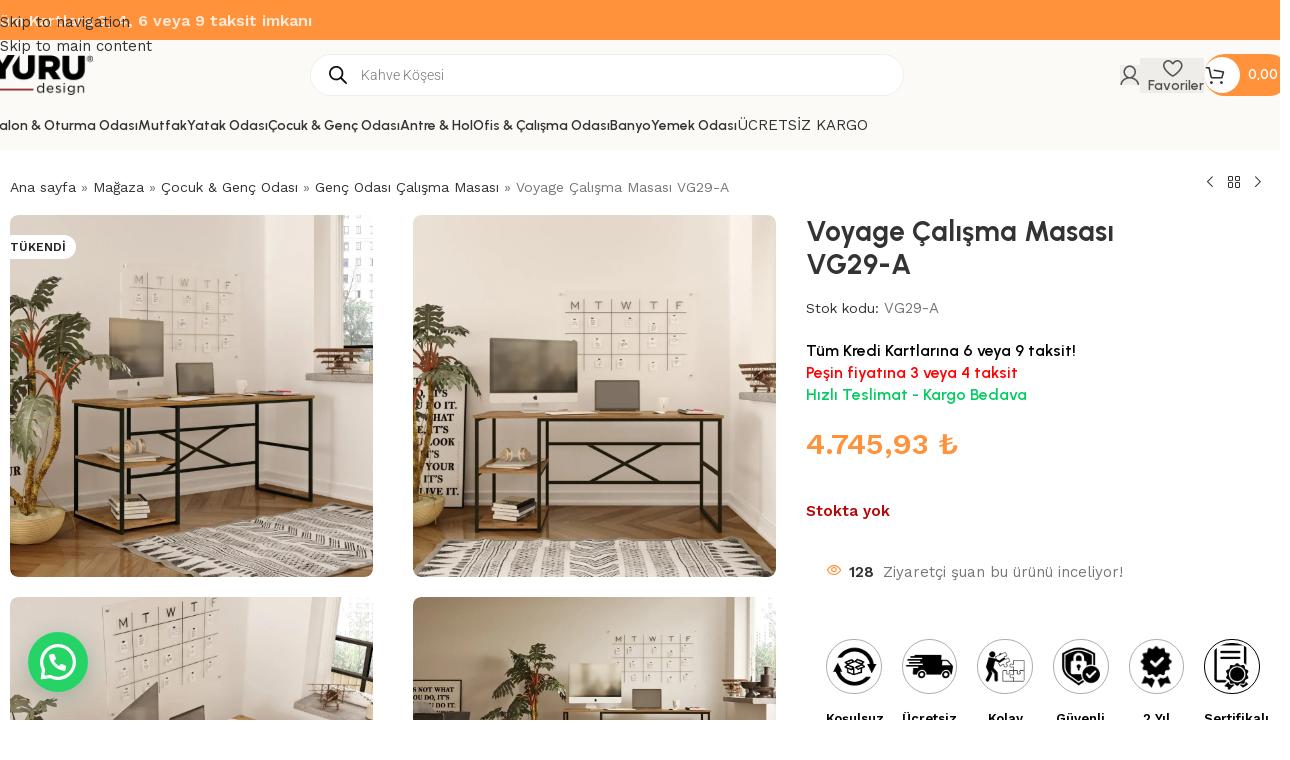

--- FILE ---
content_type: text/html; charset=UTF-8
request_url: https://www.yurudesign.com.tr/magaza/cocuk-genc-odasi/calisma-masasi-cocuk-genc-odasi/voyage-calisma-masasi-vg29-a
body_size: 66870
content:
<!DOCTYPE html>
<html lang="tr">
<head>
	<meta charset="UTF-8">
	<link rel="profile" href="https://gmpg.org/xfn/11">
	<link rel="pingback" href="https://www.yurudesign.com.tr/xmlrpc.php">

	<meta name='robots' content='index, follow, max-image-preview:large, max-snippet:-1, max-video-preview:-1' />

<!-- Google Tag Manager for WordPress by gtm4wp.com -->
<script data-cfasync="false" data-pagespeed-no-defer>
	var gtm4wp_datalayer_name = "dataLayer";
	var dataLayer = dataLayer || [];
	const gtm4wp_use_sku_instead = 0;
	const gtm4wp_currency = 'TRY';
	const gtm4wp_product_per_impression = 10;
	const gtm4wp_clear_ecommerce = false;
	const gtm4wp_datalayer_max_timeout = 2000;
</script>
<!-- End Google Tag Manager for WordPress by gtm4wp.com -->
<!-- Google Tag Manager by PYS -->
    <script data-cfasync="false" data-pagespeed-no-defer>
	    window.dataLayerPYS = window.dataLayerPYS || [];
	</script>
<!-- End Google Tag Manager by PYS -->
	<!-- This site is optimized with the Yoast SEO Premium plugin v23.8 (Yoast SEO v26.8) - https://yoast.com/product/yoast-seo-premium-wordpress/ -->
	<title>Voyage Çalışma Masası VG29-A - Mobilyada Zarafet ve İlham | YuruDesign</title>
<link crossorigin data-rocket-preconnect href="https://scripts.clarity.ms" rel="preconnect">
<link crossorigin data-rocket-preconnect href="https://www.googletagmanager.com" rel="preconnect">
<link crossorigin data-rocket-preconnect href="https://connect.facebook.net" rel="preconnect">
<link crossorigin data-rocket-preconnect href="https://embed.tawk.to" rel="preconnect">
<link crossorigin data-rocket-preconnect href="https://www.gstatic.com" rel="preconnect">
<link crossorigin data-rocket-preconnect href="https://www.clarity.ms" rel="preconnect">
<link crossorigin data-rocket-preconnect href="https://fonts.gstatic.com" rel="preconnect">
<link crossorigin data-rocket-preconnect href="https://yurudesgin.b-cdn.net" rel="preconnect">
<link crossorigin data-rocket-preconnect href="https://fonts.googleapis.com" rel="preconnect">
<link crossorigin data-rocket-preconnect href="https://googleads.g.doubleclick.net" rel="preconnect">
<link crossorigin data-rocket-preconnect href="https://www.google.com" rel="preconnect">
	<meta name="description" content="Mobilyada Zarafet ve İlham | YuruDesign Voyage Çalışma Masası VG29-A, ÜCRETSİZ KARGO ile hızlıca tarafınıza gönderilmektedir. Voyage Çalışma Masası VG29-A" />
	<link rel="canonical" href="https://www.yurudesign.com.tr/magaza/cocuk-genc-odasi/calisma-masasi-cocuk-genc-odasi/voyage-calisma-masasi-vg29-a" />
	<meta property="og:locale" content="tr_TR" />
	<meta property="og:type" content="article" />
	<meta property="og:title" content="Voyage Çalışma Masası VG29-A" />
	<meta property="og:description" content="Mobilyada Zarafet ve İlham | YuruDesign Voyage Çalışma Masası VG29-A, ÜCRETSİZ KARGO ile hızlıca tarafınıza gönderilmektedir. Voyage Çalışma Masası VG29-A" />
	<meta property="og:url" content="https://www.yurudesign.com.tr/magaza/cocuk-genc-odasi/calisma-masasi-cocuk-genc-odasi/voyage-calisma-masasi-vg29-a" />
	<meta property="og:site_name" content="Mobilyada Zarafet ve İlham | YuruDesign" />
	<meta property="article:modified_time" content="2025-09-11T13:17:01+00:00" />
	<meta property="og:image" content="https://yurudesgin.b-cdn.net/wp-content/uploads/2023/09/all/voyage-calisma-masasi-vg29-a.jpg" />
	<meta property="og:image:width" content="1080" />
	<meta property="og:image:height" content="1080" />
	<meta property="og:image:type" content="image/jpeg" />
	<meta name="twitter:card" content="summary_large_image" />
	<meta name="twitter:label1" content="Tahmini okuma süresi" />
	<meta name="twitter:data1" content="3 dakika" />
	<script type="application/ld+json" class="yoast-schema-graph">{"@context":"https://schema.org","@graph":[{"@type":["WebPage","ItemPage"],"@id":"https://www.yurudesign.com.tr/magaza/cocuk-genc-odasi/calisma-masasi-cocuk-genc-odasi/voyage-calisma-masasi-vg29-a","url":"https://www.yurudesign.com.tr/magaza/cocuk-genc-odasi/calisma-masasi-cocuk-genc-odasi/voyage-calisma-masasi-vg29-a","name":"Voyage Çalışma Masası VG29-A - Mobilyada Zarafet ve İlham | YuruDesign","isPartOf":{"@id":"https://www.yurudesign.com.tr/#website"},"primaryImageOfPage":{"@id":"https://www.yurudesign.com.tr/magaza/cocuk-genc-odasi/calisma-masasi-cocuk-genc-odasi/voyage-calisma-masasi-vg29-a#primaryimage"},"image":{"@id":"https://www.yurudesign.com.tr/magaza/cocuk-genc-odasi/calisma-masasi-cocuk-genc-odasi/voyage-calisma-masasi-vg29-a#primaryimage"},"thumbnailUrl":"https://yurudesgin.b-cdn.net/wp-content/uploads/2023/09/all/voyage-calisma-masasi-vg29-a.jpg","datePublished":"2023-09-30T20:58:17+00:00","dateModified":"2025-09-11T13:17:01+00:00","description":"Mobilyada Zarafet ve İlham | YuruDesign Voyage Çalışma Masası VG29-A, ÜCRETSİZ KARGO ile hızlıca tarafınıza gönderilmektedir. Voyage Çalışma Masası VG29-A","breadcrumb":{"@id":"https://www.yurudesign.com.tr/magaza/cocuk-genc-odasi/calisma-masasi-cocuk-genc-odasi/voyage-calisma-masasi-vg29-a#breadcrumb"},"inLanguage":"tr","potentialAction":[{"@type":"ReadAction","target":["https://www.yurudesign.com.tr/magaza/cocuk-genc-odasi/calisma-masasi-cocuk-genc-odasi/voyage-calisma-masasi-vg29-a"]}]},{"@type":"ImageObject","inLanguage":"tr","@id":"https://www.yurudesign.com.tr/magaza/cocuk-genc-odasi/calisma-masasi-cocuk-genc-odasi/voyage-calisma-masasi-vg29-a#primaryimage","url":"https://yurudesgin.b-cdn.net/wp-content/uploads/2023/09/all/voyage-calisma-masasi-vg29-a.jpg","contentUrl":"https://yurudesgin.b-cdn.net/wp-content/uploads/2023/09/all/voyage-calisma-masasi-vg29-a.jpg","width":1080,"height":1080,"caption":"Voyage Çalışma Masası VG29-A"},{"@type":"BreadcrumbList","@id":"https://www.yurudesign.com.tr/magaza/cocuk-genc-odasi/calisma-masasi-cocuk-genc-odasi/voyage-calisma-masasi-vg29-a#breadcrumb","itemListElement":[{"@type":"ListItem","position":1,"name":"Ana sayfa","item":"https://www.yurudesign.com.tr/"},{"@type":"ListItem","position":2,"name":"Mağaza","item":"https://www.yurudesign.com.tr/magaza"},{"@type":"ListItem","position":3,"name":"Çocuk &amp; Genç Odası","item":"https://www.yurudesign.com.tr/urun-kategori/cocuk-genc-odasi"},{"@type":"ListItem","position":4,"name":"Genç Odası Çalışma Masası","item":"https://www.yurudesign.com.tr/urun-kategori/cocuk-genc-odasi/calisma-masasi-cocuk-genc-odasi"},{"@type":"ListItem","position":5,"name":"Voyage Çalışma Masası VG29-A"}]},{"@type":"WebSite","@id":"https://www.yurudesign.com.tr/#website","url":"https://www.yurudesign.com.tr/","name":"Mobilyada Zarafet ve İlham | YuruDesign","description":"","publisher":{"@id":"https://www.yurudesign.com.tr/#organization"},"potentialAction":[{"@type":"SearchAction","target":{"@type":"EntryPoint","urlTemplate":"https://www.yurudesign.com.tr/?s={search_term_string}"},"query-input":{"@type":"PropertyValueSpecification","valueRequired":true,"valueName":"search_term_string"}}],"inLanguage":"tr"},{"@type":"Organization","@id":"https://www.yurudesign.com.tr/#organization","name":"Yuru Design","url":"https://www.yurudesign.com.tr/","logo":{"@type":"ImageObject","inLanguage":"tr","@id":"https://www.yurudesign.com.tr/#/schema/logo/image/","url":"https://yurudesgin.b-cdn.net/wp-content/uploads/2023/09/logo8siyah-2.webp","contentUrl":"https://yurudesgin.b-cdn.net/wp-content/uploads/2023/09/logo8siyah-2.webp","width":886,"height":344,"caption":"Yuru Design"},"image":{"@id":"https://www.yurudesign.com.tr/#/schema/logo/image/"},"description":"2014 yılında, dijital dönüşümün hızla yayıldığı bir dönemde, modüler mobilya sektöründe varlık göstermek üzere yola çıktık. Bu süre zarfında, sektörün gelişen dinamiklerine hızla adapte olduk ve özgün ve yenilikçi ürünler sunarak sektörde öncü bir konuma yükseldik. Sadece dijital talepleri karşılamakla kalmadık, aynı zamanda bu talepleri şekillendirerek markamızın büyümesine ve uyum sağlamasına katkıda bulunduk. Global trendleri yakından takip ederek, Türkiye'nin sofistike eğilimlerini bu evrensel trendlerle harmanladık. Hem yerel pazarda hem de uluslararası arenada benzersiz çözümler sunarak farkımızı ortaya koymaya devam ediyoruz. Ürünlerimizi, e-ticaret web sitemiz ve Türkiye'nin önde gelen online alışveriş platformları olan Trendyol, Amazon, Hepsiburada, n11 ve Vivense aracılığıyla sizlere ulaştırıyoruz. Ayrıca, şu an itibariyle dünya genelinde Afrika, Amerika, Asya ve Avrupa olmak üzere dört kıtada aktif olarak faaliyet gösteriyoruz.","email":"musterihizmetleri@yurudesign.com.tr","telephone":"0 850 441 10 44","legalName":"Yuru Design","foundingDate":"2014-01-01","numberOfEmployees":{"@type":"QuantitativeValue","minValue":"51","maxValue":"200"}}]}</script>
	<!-- / Yoast SEO Premium plugin. -->


<script type='application/javascript'  id='pys-version-script'>console.log('PixelYourSite Free version 11.1.5.2');</script>
<link rel='dns-prefetch' href='//fonts.googleapis.com' />
<link rel='dns-prefetch' href='//yurudesign.com.tr' />
<link rel='dns-prefetch' href='//yurudesgin.b-cdn.net' />
<link rel='dns-prefetch' href='//googletagmanager.com' />
<link rel='dns-prefetch' href='//googlesyndication.com' />
<link rel='dns-prefetch' href='//cdn.jsdelivr.net' />
<link rel='dns-prefetch' href='//ajax.googleapis.com' />
<link rel='dns-prefetch' href='//googleapis.com' />
<link rel='dns-prefetch' href='//gstatic.com' />
<link rel='dns-prefetch' href='//pagead2.googlesyndication.com' />
<link rel='dns-prefetch' href='//googleads.g.doubleclick.net' />
<link rel="alternate" type="application/rss+xml" title="Mobilyada Zarafet ve İlham | YuruDesign &raquo; akışı" href="https://www.yurudesign.com.tr/feed" />
<link rel="alternate" type="application/rss+xml" title="Mobilyada Zarafet ve İlham | YuruDesign &raquo; yorum akışı" href="https://www.yurudesign.com.tr/comments/feed" />
<link rel="alternate" type="application/rss+xml" title="Mobilyada Zarafet ve İlham | YuruDesign &raquo; Voyage Çalışma Masası VG29-A yorum akışı" href="https://www.yurudesign.com.tr/magaza/cocuk-genc-odasi/calisma-masasi-cocuk-genc-odasi/voyage-calisma-masasi-vg29-a/feed" />
<style id='wp-img-auto-sizes-contain-inline-css' type='text/css'>
img:is([sizes=auto i],[sizes^="auto," i]){contain-intrinsic-size:3000px 1500px}
/*# sourceURL=wp-img-auto-sizes-contain-inline-css */
</style>
<link rel='stylesheet' id='partial-payment-blocks-integration-css' href='https://yurudesgin.b-cdn.net/wp-content/plugins/woo-wallet/build/partial-payment/style-index.css?ver=1.5.15' type='text/css' media='all' />
<style id='safe-svg-svg-icon-style-inline-css' type='text/css'>
.safe-svg-cover{text-align:center}.safe-svg-cover .safe-svg-inside{display:inline-block;max-width:100%}.safe-svg-cover svg{fill:currentColor;height:100%;max-height:100%;max-width:100%;width:100%}

/*# sourceURL=https://www.yurudesign.com.tr/wp-content/plugins/safe-svg/dist/safe-svg-block-frontend.css */
</style>
<style id='joinchat-button-style-inline-css' type='text/css'>
.wp-block-joinchat-button{border:none!important;text-align:center}.wp-block-joinchat-button figure{display:table;margin:0 auto;padding:0}.wp-block-joinchat-button figcaption{font:normal normal 400 .6em/2em var(--wp--preset--font-family--system-font,sans-serif);margin:0;padding:0}.wp-block-joinchat-button .joinchat-button__qr{background-color:#fff;border:6px solid #25d366;border-radius:30px;box-sizing:content-box;display:block;height:200px;margin:auto;overflow:hidden;padding:10px;width:200px}.wp-block-joinchat-button .joinchat-button__qr canvas,.wp-block-joinchat-button .joinchat-button__qr img{display:block;margin:auto}.wp-block-joinchat-button .joinchat-button__link{align-items:center;background-color:#25d366;border:6px solid #25d366;border-radius:30px;display:inline-flex;flex-flow:row nowrap;justify-content:center;line-height:1.25em;margin:0 auto;text-decoration:none}.wp-block-joinchat-button .joinchat-button__link:before{background:transparent var(--joinchat-ico) no-repeat center;background-size:100%;content:"";display:block;height:1.5em;margin:-.75em .75em -.75em 0;width:1.5em}.wp-block-joinchat-button figure+.joinchat-button__link{margin-top:10px}@media (orientation:landscape)and (min-height:481px),(orientation:portrait)and (min-width:481px){.wp-block-joinchat-button.joinchat-button--qr-only figure+.joinchat-button__link{display:none}}@media (max-width:480px),(orientation:landscape)and (max-height:480px){.wp-block-joinchat-button figure{display:none}}

/*# sourceURL=https://www.yurudesign.com.tr/wp-content/plugins/creame-whatsapp-me/gutenberg/build/style-index.css */
</style>
<link rel='stylesheet' id='pvfw-modaal-css' href='https://yurudesgin.b-cdn.net/wp-content/plugins/pdf-viewer-for-wordpress/tnc-resources/modaal.min.css?ver=12.5.2' type='text/css' media='all' />
<style id='woocommerce-inline-inline-css' type='text/css'>
.woocommerce form .form-row .required { visibility: visible; }
.woocommerce form .form-row .required { visibility: visible; }
/*# sourceURL=woocommerce-inline-inline-css */
</style>
<link rel='stylesheet' id='select2-css' href='https://yurudesgin.b-cdn.net/wp-content/plugins/woocommerce/assets/css/select2.css?ver=10.4.3' type='text/css' media='all' />
<link rel='stylesheet' id='b2bking_main_style-css' href='https://yurudesgin.b-cdn.net/wp-content/plugins/b2bking/public/../includes/assets/css/style.min.css?ver=v5.1.00' type='text/css' media='all' />
<link rel='stylesheet' id='dgwt-wcas-style-css' href='https://yurudesgin.b-cdn.net/wp-content/plugins/ajax-search-for-woocommerce-premium/assets/css/style.min.css?ver=1.32.1' type='text/css' media='all' />
<link rel='stylesheet' id='elementor-frontend-css' href='https://yurudesgin.b-cdn.net/wp-content/plugins/elementor/assets/css/frontend.min.css?ver=3.34.1' type='text/css' media='all' />
<link rel='stylesheet' id='widget-heading-css' href='https://yurudesgin.b-cdn.net/wp-content/plugins/elementor/assets/css/widget-heading.min.css?ver=3.34.1' type='text/css' media='all' />
<link rel='stylesheet' id='widget-image-css' href='https://yurudesgin.b-cdn.net/wp-content/plugins/elementor/assets/css/widget-image.min.css?ver=3.34.1' type='text/css' media='all' />
<link rel='stylesheet' id='widget-nav-menu-css' href='https://yurudesgin.b-cdn.net/wp-content/plugins/elementor-pro/assets/css/widget-nav-menu.min.css?ver=3.30.1' type='text/css' media='all' />
<link rel='stylesheet' id='elementor-icons-css' href='https://yurudesgin.b-cdn.net/wp-content/plugins/elementor/assets/lib/eicons/css/elementor-icons.min.css?ver=5.45.0' type='text/css' media='all' />
<link rel='stylesheet' id='elementor-post-30731-css' href='https://yurudesgin.b-cdn.net/wp-content/uploads/elementor/css/post-30731.css?ver=1769748218' type='text/css' media='all' />
<link rel='stylesheet' id='elementor-post-30849-css' href='https://yurudesgin.b-cdn.net/wp-content/uploads/elementor/css/post-30849.css?ver=1769748218' type='text/css' media='all' />
<link rel='stylesheet' id='e-woocommerce-notices-css' href='https://yurudesgin.b-cdn.net/wp-content/plugins/elementor-pro/assets/css/woocommerce-notices.min.css?ver=3.30.1' type='text/css' media='all' />
<link rel='stylesheet' id='wd-style-base-css' href='https://yurudesgin.b-cdn.net/wp-content/themes/woodmart/css/parts/base.min.css?ver=8.3.9' type='text/css' media='all' />
<link rel='stylesheet' id='wd-helpers-wpb-elem-css' href='https://yurudesgin.b-cdn.net/wp-content/themes/woodmart/css/parts/helpers-wpb-elem.min.css?ver=8.3.9' type='text/css' media='all' />
<link rel='stylesheet' id='wd-elementor-base-css' href='https://yurudesgin.b-cdn.net/wp-content/themes/woodmart/css/parts/int-elem-base.min.css?ver=8.3.9' type='text/css' media='all' />
<link rel='stylesheet' id='wd-elementor-pro-base-css' href='https://yurudesgin.b-cdn.net/wp-content/themes/woodmart/css/parts/int-elementor-pro.min.css?ver=8.3.9' type='text/css' media='all' />
<link rel='stylesheet' id='wd-woocommerce-base-css' href='https://yurudesgin.b-cdn.net/wp-content/themes/woodmart/css/parts/woocommerce-base.min.css?ver=8.3.9' type='text/css' media='all' />
<link rel='stylesheet' id='wd-mod-star-rating-css' href='https://yurudesgin.b-cdn.net/wp-content/themes/woodmart/css/parts/mod-star-rating.min.css?ver=8.3.9' type='text/css' media='all' />
<link rel='stylesheet' id='wd-woocommerce-block-notices-css' href='https://yurudesgin.b-cdn.net/wp-content/themes/woodmart/css/parts/woo-mod-block-notices.min.css?ver=8.3.9' type='text/css' media='all' />
<link rel='stylesheet' id='wd-woo-mod-quantity-css' href='https://yurudesgin.b-cdn.net/wp-content/themes/woodmart/css/parts/woo-mod-quantity.min.css?ver=8.3.9' type='text/css' media='all' />
<link rel='stylesheet' id='wd-woo-single-prod-el-base-css' href='https://yurudesgin.b-cdn.net/wp-content/themes/woodmart/css/parts/woo-single-prod-el-base.min.css?ver=8.3.9' type='text/css' media='all' />
<link rel='stylesheet' id='wd-woo-mod-stock-status-css' href='https://yurudesgin.b-cdn.net/wp-content/themes/woodmart/css/parts/woo-mod-stock-status.min.css?ver=8.3.9' type='text/css' media='all' />
<link rel='stylesheet' id='wd-woo-mod-shop-attributes-css' href='https://yurudesgin.b-cdn.net/wp-content/themes/woodmart/css/parts/woo-mod-shop-attributes.min.css?ver=8.3.9' type='text/css' media='all' />
<link rel='stylesheet' id='wd-opt-form-underline-css' href='https://yurudesgin.b-cdn.net/wp-content/themes/woodmart/css/parts/opt-form-underline.min.css?ver=8.3.9' type='text/css' media='all' />
<link rel='stylesheet' id='child-style-css' href='https://yurudesgin.b-cdn.net/wp-content/themes/woodmart-child/style.css?ver=8.3.9' type='text/css' media='all' />
<link rel='stylesheet' id='wd-header-base-css' href='https://yurudesgin.b-cdn.net/wp-content/themes/woodmart/css/parts/header-base.min.css?ver=8.3.9' type='text/css' media='all' />
<link rel='stylesheet' id='wd-mod-tools-css' href='https://yurudesgin.b-cdn.net/wp-content/themes/woodmart/css/parts/mod-tools.min.css?ver=8.3.9' type='text/css' media='all' />
<link rel='stylesheet' id='wd-header-elements-base-css' href='https://yurudesgin.b-cdn.net/wp-content/themes/woodmart/css/parts/header-el-base.min.css?ver=8.3.9' type='text/css' media='all' />
<link rel='stylesheet' id='wd-header-search-css' href='https://yurudesgin.b-cdn.net/wp-content/themes/woodmart/css/parts/header-el-search.min.css?ver=8.3.9' type='text/css' media='all' />
<link rel='stylesheet' id='wd-header-search-form-css' href='https://yurudesgin.b-cdn.net/wp-content/themes/woodmart/css/parts/header-el-search-form.min.css?ver=8.3.9' type='text/css' media='all' />
<link rel='stylesheet' id='wd-wd-search-form-css' href='https://yurudesgin.b-cdn.net/wp-content/themes/woodmart/css/parts/wd-search-form.min.css?ver=8.3.9' type='text/css' media='all' />
<link rel='stylesheet' id='wd-wd-search-dropdown-css' href='https://yurudesgin.b-cdn.net/wp-content/themes/woodmart/css/parts/wd-search-dropdown.min.css?ver=8.3.9' type='text/css' media='all' />
<link rel='stylesheet' id='wd-woo-mod-login-form-css' href='https://yurudesgin.b-cdn.net/wp-content/themes/woodmart/css/parts/woo-mod-login-form.min.css?ver=8.3.9' type='text/css' media='all' />
<link rel='stylesheet' id='wd-header-my-account-css' href='https://yurudesgin.b-cdn.net/wp-content/themes/woodmart/css/parts/header-el-my-account.min.css?ver=8.3.9' type='text/css' media='all' />
<link rel='stylesheet' id='wd-mod-tools-design-8-css' href='https://yurudesgin.b-cdn.net/wp-content/themes/woodmart/css/parts/mod-tools-design-8.min.css?ver=8.3.9' type='text/css' media='all' />
<link rel='stylesheet' id='wd-header-cart-side-css' href='https://yurudesgin.b-cdn.net/wp-content/themes/woodmart/css/parts/header-el-cart-side.min.css?ver=8.3.9' type='text/css' media='all' />
<link rel='stylesheet' id='wd-header-cart-css' href='https://yurudesgin.b-cdn.net/wp-content/themes/woodmart/css/parts/header-el-cart.min.css?ver=8.3.9' type='text/css' media='all' />
<link rel='stylesheet' id='wd-widget-shopping-cart-css' href='https://yurudesgin.b-cdn.net/wp-content/themes/woodmart/css/parts/woo-widget-shopping-cart.min.css?ver=8.3.9' type='text/css' media='all' />
<link rel='stylesheet' id='wd-widget-product-list-css' href='https://yurudesgin.b-cdn.net/wp-content/themes/woodmart/css/parts/woo-widget-product-list.min.css?ver=8.3.9' type='text/css' media='all' />
<link rel='stylesheet' id='wd-header-mobile-nav-dropdown-css' href='https://yurudesgin.b-cdn.net/wp-content/themes/woodmart/css/parts/header-el-mobile-nav-dropdown.min.css?ver=8.3.9' type='text/css' media='all' />
<link rel='stylesheet' id='wd-button-css' href='https://yurudesgin.b-cdn.net/wp-content/themes/woodmart/css/parts/el-button.min.css?ver=8.3.9' type='text/css' media='all' />
<link rel='stylesheet' id='wd-wd-search-results-css' href='https://yurudesgin.b-cdn.net/wp-content/themes/woodmart/css/parts/wd-search-results.min.css?ver=8.3.9' type='text/css' media='all' />
<link rel='stylesheet' id='wd-woo-single-prod-builder-css' href='https://yurudesgin.b-cdn.net/wp-content/themes/woodmart/css/parts/woo-single-prod-builder.min.css?ver=8.3.9' type='text/css' media='all' />
<link rel='stylesheet' id='wd-woo-single-prod-el-navigation-css' href='https://yurudesgin.b-cdn.net/wp-content/themes/woodmart/css/parts/woo-single-prod-el-navigation.min.css?ver=8.3.9' type='text/css' media='all' />
<link rel='stylesheet' id='wd-photoswipe-css' href='https://yurudesgin.b-cdn.net/wp-content/themes/woodmart/css/parts/lib-photoswipe.min.css?ver=8.3.9' type='text/css' media='all' />
<link rel='stylesheet' id='wd-woo-single-prod-el-gallery-css' href='https://yurudesgin.b-cdn.net/wp-content/themes/woodmart/css/parts/woo-single-prod-el-gallery.min.css?ver=8.3.9' type='text/css' media='all' />
<link rel='stylesheet' id='wd-woo-single-prod-el-gallery-opt-thumb-grid-css' href='https://yurudesgin.b-cdn.net/wp-content/themes/woodmart/css/parts/woo-single-prod-el-gallery-opt-thumb-grid.min.css?ver=8.3.9' type='text/css' media='all' />
<link rel='stylesheet' id='wd-swiper-css' href='https://yurudesgin.b-cdn.net/wp-content/themes/woodmart/css/parts/lib-swiper.min.css?ver=8.3.9' type='text/css' media='all' />
<link rel='stylesheet' id='wd-woo-mod-product-labels-css' href='https://yurudesgin.b-cdn.net/wp-content/themes/woodmart/css/parts/woo-mod-product-labels.min.css?ver=8.3.9' type='text/css' media='all' />
<link rel='stylesheet' id='wd-swiper-arrows-css' href='https://yurudesgin.b-cdn.net/wp-content/themes/woodmart/css/parts/lib-swiper-arrows.min.css?ver=8.3.9' type='text/css' media='all' />
<link rel='stylesheet' id='wd-swiper-pagin-css' href='https://yurudesgin.b-cdn.net/wp-content/themes/woodmart/css/parts/lib-swiper-pagin.min.css?ver=8.3.9' type='text/css' media='all' />
<link rel='stylesheet' id='wd-text-block-css' href='https://yurudesgin.b-cdn.net/wp-content/themes/woodmart/css/parts/el-text-block.min.css?ver=8.3.9' type='text/css' media='all' />
<link rel='stylesheet' id='wd-woo-mod-product-info-css' href='https://yurudesgin.b-cdn.net/wp-content/themes/woodmart/css/parts/woo-mod-product-info.min.css?ver=8.3.9' type='text/css' media='all' />
<link rel='stylesheet' id='wd-woo-opt-visits-count-css' href='https://yurudesgin.b-cdn.net/wp-content/themes/woodmart/css/parts/woo-opt-visits-count.min.css?ver=8.3.9' type='text/css' media='all' />
<link rel='stylesheet' id='wd-accordion-css' href='https://yurudesgin.b-cdn.net/wp-content/themes/woodmart/css/parts/el-accordion.min.css?ver=8.3.9' type='text/css' media='all' />
<link rel='stylesheet' id='wd-accordion-elem-wpb-css' href='https://yurudesgin.b-cdn.net/wp-content/themes/woodmart/css/parts/el-accordion-wpb-elem.min.css?ver=8.3.9' type='text/css' media='all' />
<link rel='stylesheet' id='wd-section-title-css' href='https://yurudesgin.b-cdn.net/wp-content/themes/woodmart/css/parts/el-section-title.min.css?ver=8.3.9' type='text/css' media='all' />
<link rel='stylesheet' id='wd-woo-single-prod-opt-rating-summary-css' href='https://yurudesgin.b-cdn.net/wp-content/themes/woodmart/css/parts/woo-single-prod-opt-rating-summary.min.css?ver=8.3.9' type='text/css' media='all' />
<link rel='stylesheet' id='wd-woo-single-prod-el-reviews-css' href='https://yurudesgin.b-cdn.net/wp-content/themes/woodmart/css/parts/woo-single-prod-el-reviews.min.css?ver=8.3.9' type='text/css' media='all' />
<link rel='stylesheet' id='wd-woo-single-prod-el-reviews-style-2-css' href='https://yurudesgin.b-cdn.net/wp-content/themes/woodmart/css/parts/woo-single-prod-el-reviews-style-2.min.css?ver=8.3.9' type='text/css' media='all' />
<link rel='stylesheet' id='wd-post-types-mod-comments-css' href='https://yurudesgin.b-cdn.net/wp-content/themes/woodmart/css/parts/post-types-mod-comments.min.css?ver=8.3.9' type='text/css' media='all' />
<link rel='stylesheet' id='wd-woo-mod-progress-bar-css' href='https://yurudesgin.b-cdn.net/wp-content/themes/woodmart/css/parts/woo-mod-progress-bar.min.css?ver=8.3.9' type='text/css' media='all' />
<link rel='stylesheet' id='wd-product-loop-css' href='https://yurudesgin.b-cdn.net/wp-content/themes/woodmart/css/parts/woo-product-loop.min.css?ver=8.3.9' type='text/css' media='all' />
<link rel='stylesheet' id='wd-product-loop-quick-css' href='https://yurudesgin.b-cdn.net/wp-content/themes/woodmart/css/parts/woo-product-loop-quick.min.css?ver=8.3.9' type='text/css' media='all' />
<link rel='stylesheet' id='wd-woo-mod-add-btn-replace-css' href='https://yurudesgin.b-cdn.net/wp-content/themes/woodmart/css/parts/woo-mod-add-btn-replace.min.css?ver=8.3.9' type='text/css' media='all' />
<link rel='stylesheet' id='wd-woo-opt-products-bg-css' href='https://yurudesgin.b-cdn.net/wp-content/themes/woodmart/css/parts/woo-opt-products-bg.min.css?ver=8.3.9' type='text/css' media='all' />
<link rel='stylesheet' id='wd-woo-opt-stretch-cont-css' href='https://yurudesgin.b-cdn.net/wp-content/themes/woodmart/css/parts/woo-opt-stretch-cont.min.css?ver=8.3.9' type='text/css' media='all' />
<link rel='stylesheet' id='wd-widget-collapse-css' href='https://yurudesgin.b-cdn.net/wp-content/themes/woodmart/css/parts/opt-widget-collapse.min.css?ver=8.3.9' type='text/css' media='all' />
<link rel='stylesheet' id='wd-social-icons-css' href='https://yurudesgin.b-cdn.net/wp-content/themes/woodmart/css/parts/el-social-icons.min.css?ver=8.3.9' type='text/css' media='all' />
<link rel='stylesheet' id='wd-social-icons-styles-css' href='https://yurudesgin.b-cdn.net/wp-content/themes/woodmart/css/parts/el-social-styles.min.css?ver=8.3.9' type='text/css' media='all' />
<link rel='stylesheet' id='wd-scroll-top-css' href='https://yurudesgin.b-cdn.net/wp-content/themes/woodmart/css/parts/opt-scrolltotop.min.css?ver=8.3.9' type='text/css' media='all' />
<link rel='stylesheet' id='wd-header-my-account-sidebar-css' href='https://yurudesgin.b-cdn.net/wp-content/themes/woodmart/css/parts/header-el-my-account-sidebar.min.css?ver=8.3.9' type='text/css' media='all' />
<link rel='stylesheet' id='wd-bottom-toolbar-css' href='https://yurudesgin.b-cdn.net/wp-content/themes/woodmart/css/parts/opt-bottom-toolbar.min.css?ver=8.3.9' type='text/css' media='all' />
<link rel='stylesheet' id='xts-google-fonts-css' href='https://fonts.googleapis.com/css?family=Work+Sans%3A400%2C600%7CUrbanist%3A400%2C600%2C700%7CLato%3A400%2C700&#038;display=fallback&#038;ver=8.3.9' type='text/css' media='all' />
<link rel='stylesheet' id='elementor-gf-local-roboto-css' href='https://yurudesgin.b-cdn.net/wp-content/uploads/elementor/google-fonts/css/roboto.css?ver=1742273064' type='text/css' media='all' />
<link rel='stylesheet' id='elementor-gf-local-robotoslab-css' href='https://yurudesgin.b-cdn.net/wp-content/uploads/elementor/google-fonts/css/robotoslab.css?ver=1742273067' type='text/css' media='all' />
<link rel='stylesheet' id='elementor-gf-local-poppins-css' href='https://yurudesgin.b-cdn.net/wp-content/uploads/elementor/google-fonts/css/poppins.css?ver=1742273069' type='text/css' media='all' />
<link rel='stylesheet' id='elementor-icons-shared-0-css' href='https://yurudesgin.b-cdn.net/wp-content/plugins/elementor/assets/lib/font-awesome/css/fontawesome.min.css?ver=5.15.3' type='text/css' media='all' />
<link rel='stylesheet' id='elementor-icons-fa-solid-css' href='https://yurudesgin.b-cdn.net/wp-content/plugins/elementor/assets/lib/font-awesome/css/solid.min.css?ver=5.15.3' type='text/css' media='all' />
<script type="text/javascript" id="jquery-core-js-extra">
/* <![CDATA[ */
var pysFacebookRest = {"restApiUrl":"https://www.yurudesign.com.tr/wp-json/pys-facebook/v1/event","debug":""};
//# sourceURL=jquery-core-js-extra
/* ]]> */
</script>
<script type="text/javascript" src="https://yurudesgin.b-cdn.net/wp-includes/js/jquery/jquery.min.js?ver=3.7.1" id="jquery-core-js"></script>
<script type="text/javascript" src="https://yurudesgin.b-cdn.net/wp-includes/js/jquery/jquery-migrate.min.js?ver=3.4.1" id="jquery-migrate-js"></script>
<script type="text/javascript" src="https://yurudesgin.b-cdn.net/wp-content/plugins/woocommerce/assets/js/jquery-blockui/jquery.blockUI.min.js?ver=2.7.0-wc.10.4.3" id="wc-jquery-blockui-js" defer="defer" data-wp-strategy="defer"></script>
<script type="text/javascript" id="wc-add-to-cart-js-extra">
/* <![CDATA[ */
var wc_add_to_cart_params = {"ajax_url":"/wp-admin/admin-ajax.php","wc_ajax_url":"/?wc-ajax=%%endpoint%%","i18n_view_cart":"Sepetim","cart_url":"https://www.yurudesign.com.tr/sepet","is_cart":"","cart_redirect_after_add":"no"};
//# sourceURL=wc-add-to-cart-js-extra
/* ]]> */
</script>
<script type="text/javascript" src="https://yurudesgin.b-cdn.net/wp-content/plugins/woocommerce/assets/js/frontend/add-to-cart.min.js?ver=10.4.3" id="wc-add-to-cart-js" defer="defer" data-wp-strategy="defer"></script>
<script type="text/javascript" src="https://yurudesgin.b-cdn.net/wp-content/plugins/woocommerce/assets/js/zoom/jquery.zoom.min.js?ver=1.7.21-wc.10.4.3" id="wc-zoom-js" defer="defer" data-wp-strategy="defer"></script>
<script type="text/javascript" id="wc-single-product-js-extra">
/* <![CDATA[ */
var wc_single_product_params = {"i18n_required_rating_text":"L\u00fctfen bir oy belirleyin","i18n_rating_options":["1/5 y\u0131ld\u0131z","2/5 y\u0131ld\u0131z","3/5 y\u0131ld\u0131z","4/5 y\u0131ld\u0131z","5/5 y\u0131ld\u0131z"],"i18n_product_gallery_trigger_text":"Tam ekran g\u00f6rsel galerisini g\u00f6r\u00fcnt\u00fcleyin","review_rating_required":"yes","flexslider":{"rtl":false,"animation":"slide","smoothHeight":true,"directionNav":false,"controlNav":"thumbnails","slideshow":false,"animationSpeed":500,"animationLoop":false,"allowOneSlide":false},"zoom_enabled":"","zoom_options":[],"photoswipe_enabled":"","photoswipe_options":{"shareEl":false,"closeOnScroll":false,"history":false,"hideAnimationDuration":0,"showAnimationDuration":0},"flexslider_enabled":""};
//# sourceURL=wc-single-product-js-extra
/* ]]> */
</script>
<script type="text/javascript" src="https://yurudesgin.b-cdn.net/wp-content/plugins/woocommerce/assets/js/frontend/single-product.min.js?ver=10.4.3" id="wc-single-product-js" defer="defer" data-wp-strategy="defer"></script>
<script type="text/javascript" src="https://yurudesgin.b-cdn.net/wp-content/plugins/woocommerce/assets/js/js-cookie/js.cookie.min.js?ver=2.1.4-wc.10.4.3" id="wc-js-cookie-js" defer="defer" data-wp-strategy="defer"></script>
<script type="text/javascript" id="woocommerce-js-extra">
/* <![CDATA[ */
var woocommerce_params = {"ajax_url":"/wp-admin/admin-ajax.php","wc_ajax_url":"/?wc-ajax=%%endpoint%%","i18n_password_show":"\u015eifreyi g\u00f6ster","i18n_password_hide":"\u015eifreyi gizle"};
//# sourceURL=woocommerce-js-extra
/* ]]> */
</script>
<script type="text/javascript" src="https://yurudesgin.b-cdn.net/wp-content/plugins/woocommerce/assets/js/frontend/woocommerce.min.js?ver=10.4.3" id="woocommerce-js" defer="defer" data-wp-strategy="defer"></script>
<script type="text/javascript" src="https://yurudesgin.b-cdn.net/wp-content/plugins/woocommerce/assets/js/selectWoo/selectWoo.full.min.js?ver=1.0.9-wc.10.4.3" id="selectWoo-js" defer="defer" data-wp-strategy="defer"></script>
<script type="text/javascript" id="wc-country-select-js-extra">
/* <![CDATA[ */
var wc_country_select_params = {"countries":"{\"TR\":{\"TR01\":\"Adana\",\"TR02\":\"Ad\\u0131yaman\",\"TR03\":\"Afyon\",\"TR04\":\"A\\u011fr\\u0131\",\"TR05\":\"Amasya\",\"TR06\":\"Ankara\",\"TR07\":\"Antalya\",\"TR08\":\"Artvin\",\"TR09\":\"Ayd\\u0131n\",\"TR10\":\"Bal\\u0131kesir\",\"TR11\":\"Bilecik\",\"TR12\":\"Bing\\u00f6l\",\"TR13\":\"Bitlis\",\"TR14\":\"Bolu\",\"TR15\":\"Burdur\",\"TR16\":\"Bursa\",\"TR17\":\"\\u00c7anakkale\",\"TR18\":\"\\u00c7ank\\u0131r\\u0131\",\"TR19\":\"\\u00c7orum\",\"TR20\":\"Denizli\",\"TR21\":\"Diyarbak\\u0131r\",\"TR22\":\"Edirne\",\"TR23\":\"Elaz\\u0131\\u011f\",\"TR24\":\"Erzincan\",\"TR25\":\"Erzurum\",\"TR26\":\"Eski\\u015fehir\",\"TR27\":\"Gaziantep\",\"TR28\":\"Giresun\",\"TR29\":\"G\\u00fcm\\u00fc\\u015fhane\",\"TR30\":\"Hakkari\",\"TR31\":\"Hatay\",\"TR32\":\"Isparta\",\"TR33\":\"Mersin\",\"TR34\":\"\\u0130stanbul\",\"TR35\":\"\\u0130zmir\",\"TR36\":\"Kars\",\"TR37\":\"Kastamonu\",\"TR38\":\"Kayseri\",\"TR39\":\"K\\u0131rklareli\",\"TR40\":\"K\\u0131r\\u015fehir\",\"TR41\":\"Kocaeli\",\"TR42\":\"Konya\",\"TR43\":\"K\\u00fctahya\",\"TR44\":\"Malatya\",\"TR45\":\"Manisa\",\"TR46\":\"Kahramanmara\\u015f\",\"TR47\":\"Mardin\",\"TR48\":\"Mu\\u011fla\",\"TR49\":\"Mu\\u015f\",\"TR50\":\"Nev\\u015fehir\",\"TR51\":\"Ni\\u011fde\",\"TR52\":\"Ordu\",\"TR53\":\"Rize\",\"TR54\":\"Sakarya\",\"TR55\":\"Samsun\",\"TR56\":\"Siirt\",\"TR57\":\"Sinop\",\"TR58\":\"Sivas\",\"TR59\":\"Tekirda\\u011f\",\"TR60\":\"Tokat\",\"TR61\":\"Trabzon\",\"TR62\":\"Tunceli\",\"TR63\":\"\\u015eanl\\u0131urfa\",\"TR64\":\"U\\u015fak\",\"TR65\":\"Van\",\"TR66\":\"Yozgat\",\"TR67\":\"Zonguldak\",\"TR68\":\"Aksaray\",\"TR69\":\"Bayburt\",\"TR70\":\"Karaman\",\"TR71\":\"K\\u0131r\\u0131kkale\",\"TR72\":\"Batman\",\"TR73\":\"\\u015e\\u0131rnak\",\"TR74\":\"Bart\\u0131n\",\"TR75\":\"Ardahan\",\"TR76\":\"I\\u011fd\\u0131r\",\"TR77\":\"Yalova\",\"TR78\":\"Karab\\u00fck\",\"TR79\":\"Kilis\",\"TR80\":\"Osmaniye\",\"TR81\":\"D\\u00fczce\"}}","i18n_select_state_text":"Bir se\u00e7enek belirleyin\u2026","i18n_no_matches":"Hi\u00e7bir sonu\u00e7 bulunamad\u0131","i18n_ajax_error":"Y\u00fckleme ba\u015far\u0131s\u0131z oldu","i18n_input_too_short_1":"L\u00fctfen 1 veya daha fazla karakter girin","i18n_input_too_short_n":"L\u00fctfen %qty% veya daha fazla karakter girin","i18n_input_too_long_1":"L\u00fctfen 1 karakter silin","i18n_input_too_long_n":"L\u00fctfen %qty% karakter silin","i18n_selection_too_long_1":"Sadece 1 \u00f6ge se\u00e7ebilirsiniz","i18n_selection_too_long_n":"Sadece %qty% \u00f6ge se\u00e7ebilirsiniz","i18n_load_more":"Daha fazla sonu\u00e7 y\u00fckleniyor\u2026","i18n_searching":"Aran\u0131yor\u2026"};
//# sourceURL=wc-country-select-js-extra
/* ]]> */
</script>
<script type="text/javascript" src="https://yurudesgin.b-cdn.net/wp-content/plugins/woocommerce/assets/js/frontend/country-select.min.js?ver=10.4.3" id="wc-country-select-js" defer="defer" data-wp-strategy="defer"></script>
<script type="text/javascript" src="https://yurudesgin.b-cdn.net/wp-content/plugins/pixelyoursite/dist/scripts/jquery.bind-first-0.2.3.min.js?ver=0.2.3" id="jquery-bind-first-js"></script>
<script type="text/javascript" src="https://yurudesgin.b-cdn.net/wp-content/plugins/pixelyoursite/dist/scripts/js.cookie-2.1.3.min.js?ver=2.1.3" id="js-cookie-pys-js"></script>
<script type="text/javascript" src="https://yurudesgin.b-cdn.net/wp-content/plugins/pixelyoursite/dist/scripts/tld.min.js?ver=2.3.1" id="js-tld-js"></script>
<script type="text/javascript" id="pys-js-extra">
/* <![CDATA[ */
var pysOptions = {"staticEvents":{"facebook":{"woo_view_content":[{"delay":0,"type":"static","name":"ViewContent","pixelIds":["939723178205448"],"eventID":"e5a2f182-f639-4fd2-9b91-1eca02d19562","params":{"content_ids":["35414"],"content_type":"product","content_name":"Voyage \u00c7al\u0131\u015fma Masas\u0131 VG29-A","category_name":"\u00c7ocuk & Gen\u00e7 Odas\u0131, Ofis & \u00c7al\u0131\u015fma Odas\u0131, Ofis \u00c7al\u0131\u015fma Masas\u0131, Gen\u00e7 Odas\u0131 \u00c7al\u0131\u015fma Masas\u0131","value":"4745.93","currency":"TRY","contents":[{"id":"35414","quantity":1}],"product_price":"4745.93","page_title":"Voyage \u00c7al\u0131\u015fma Masas\u0131 VG29-A","post_type":"product","post_id":35414,"plugin":"PixelYourSite","user_role":"guest","event_url":"www.yurudesign.com.tr/magaza/cocuk-genc-odasi/calisma-masasi-cocuk-genc-odasi/voyage-calisma-masasi-vg29-a"},"e_id":"woo_view_content","ids":[],"hasTimeWindow":false,"timeWindow":0,"woo_order":"","edd_order":""}],"init_event":[{"delay":0,"type":"static","ajaxFire":false,"name":"PageView","pixelIds":["939723178205448"],"eventID":"9b1db5fc-932f-464d-9edd-0b3a6dc500e8","params":{"page_title":"Voyage \u00c7al\u0131\u015fma Masas\u0131 VG29-A","post_type":"product","post_id":35414,"plugin":"PixelYourSite","user_role":"guest","event_url":"www.yurudesign.com.tr/magaza/cocuk-genc-odasi/calisma-masasi-cocuk-genc-odasi/voyage-calisma-masasi-vg29-a"},"e_id":"init_event","ids":[],"hasTimeWindow":false,"timeWindow":0,"woo_order":"","edd_order":""}]},"ga":{"woo_view_content":[{"delay":0,"type":"static","name":"view_item","trackingIds":["G-Z4D3ZC5DNP"],"eventID":"e5a2f182-f639-4fd2-9b91-1eca02d19562","params":{"event_category":"ecommerce","currency":"TRY","items":[{"item_id":"35414","item_name":"Voyage \u00c7al\u0131\u015fma Masas\u0131 VG29-A","quantity":1,"price":"4745.93","item_category":"Gen\u00e7 Odas\u0131 \u00c7al\u0131\u015fma Masas\u0131","item_category2":"Ofis \u00c7al\u0131\u015fma Masas\u0131","item_category3":"Ofis & \u00c7al\u0131\u015fma Odas\u0131","item_category4":"\u00c7ocuk & Gen\u00e7 Odas\u0131"}],"value":"4745.93","page_title":"Voyage \u00c7al\u0131\u015fma Masas\u0131 VG29-A","post_type":"product","post_id":35414,"plugin":"PixelYourSite","user_role":"guest","event_url":"www.yurudesign.com.tr/magaza/cocuk-genc-odasi/calisma-masasi-cocuk-genc-odasi/voyage-calisma-masasi-vg29-a"},"e_id":"woo_view_content","ids":[],"hasTimeWindow":false,"timeWindow":0,"pixelIds":[],"woo_order":"","edd_order":""}]}},"dynamicEvents":{"automatic_event_form":{"facebook":{"delay":0,"type":"dyn","name":"Form","pixelIds":["939723178205448"],"eventID":"1db31be9-6317-422e-881b-76da43fa8388","params":{"page_title":"Voyage \u00c7al\u0131\u015fma Masas\u0131 VG29-A","post_type":"product","post_id":35414,"plugin":"PixelYourSite","user_role":"guest","event_url":"www.yurudesign.com.tr/magaza/cocuk-genc-odasi/calisma-masasi-cocuk-genc-odasi/voyage-calisma-masasi-vg29-a"},"e_id":"automatic_event_form","ids":[],"hasTimeWindow":false,"timeWindow":0,"woo_order":"","edd_order":""},"ga":{"delay":0,"type":"dyn","name":"Form","trackingIds":["G-Z4D3ZC5DNP"],"eventID":"1db31be9-6317-422e-881b-76da43fa8388","params":{"page_title":"Voyage \u00c7al\u0131\u015fma Masas\u0131 VG29-A","post_type":"product","post_id":35414,"plugin":"PixelYourSite","user_role":"guest","event_url":"www.yurudesign.com.tr/magaza/cocuk-genc-odasi/calisma-masasi-cocuk-genc-odasi/voyage-calisma-masasi-vg29-a"},"e_id":"automatic_event_form","ids":[],"hasTimeWindow":false,"timeWindow":0,"pixelIds":[],"woo_order":"","edd_order":""}},"automatic_event_download":{"facebook":{"delay":0,"type":"dyn","name":"Download","extensions":["","doc","exe","js","pdf","ppt","tgz","zip","xls"],"pixelIds":["939723178205448"],"eventID":"ccf87bf6-c49f-4920-96ab-5d4c09091bd6","params":{"page_title":"Voyage \u00c7al\u0131\u015fma Masas\u0131 VG29-A","post_type":"product","post_id":35414,"plugin":"PixelYourSite","user_role":"guest","event_url":"www.yurudesign.com.tr/magaza/cocuk-genc-odasi/calisma-masasi-cocuk-genc-odasi/voyage-calisma-masasi-vg29-a"},"e_id":"automatic_event_download","ids":[],"hasTimeWindow":false,"timeWindow":0,"woo_order":"","edd_order":""},"ga":{"delay":0,"type":"dyn","name":"Download","extensions":["","doc","exe","js","pdf","ppt","tgz","zip","xls"],"trackingIds":["G-Z4D3ZC5DNP"],"eventID":"ccf87bf6-c49f-4920-96ab-5d4c09091bd6","params":{"page_title":"Voyage \u00c7al\u0131\u015fma Masas\u0131 VG29-A","post_type":"product","post_id":35414,"plugin":"PixelYourSite","user_role":"guest","event_url":"www.yurudesign.com.tr/magaza/cocuk-genc-odasi/calisma-masasi-cocuk-genc-odasi/voyage-calisma-masasi-vg29-a"},"e_id":"automatic_event_download","ids":[],"hasTimeWindow":false,"timeWindow":0,"pixelIds":[],"woo_order":"","edd_order":""}},"automatic_event_comment":{"facebook":{"delay":0,"type":"dyn","name":"Comment","pixelIds":["939723178205448"],"eventID":"58db45af-65bc-4be6-aea6-1fbd56002012","params":{"page_title":"Voyage \u00c7al\u0131\u015fma Masas\u0131 VG29-A","post_type":"product","post_id":35414,"plugin":"PixelYourSite","user_role":"guest","event_url":"www.yurudesign.com.tr/magaza/cocuk-genc-odasi/calisma-masasi-cocuk-genc-odasi/voyage-calisma-masasi-vg29-a"},"e_id":"automatic_event_comment","ids":[],"hasTimeWindow":false,"timeWindow":0,"woo_order":"","edd_order":""},"ga":{"delay":0,"type":"dyn","name":"Comment","trackingIds":["G-Z4D3ZC5DNP"],"eventID":"58db45af-65bc-4be6-aea6-1fbd56002012","params":{"page_title":"Voyage \u00c7al\u0131\u015fma Masas\u0131 VG29-A","post_type":"product","post_id":35414,"plugin":"PixelYourSite","user_role":"guest","event_url":"www.yurudesign.com.tr/magaza/cocuk-genc-odasi/calisma-masasi-cocuk-genc-odasi/voyage-calisma-masasi-vg29-a"},"e_id":"automatic_event_comment","ids":[],"hasTimeWindow":false,"timeWindow":0,"pixelIds":[],"woo_order":"","edd_order":""}},"automatic_event_scroll":{"facebook":{"delay":0,"type":"dyn","name":"PageScroll","scroll_percent":30,"pixelIds":["939723178205448"],"eventID":"44f2e421-dc68-4431-a3b5-58a9d5f7a42b","params":{"page_title":"Voyage \u00c7al\u0131\u015fma Masas\u0131 VG29-A","post_type":"product","post_id":35414,"plugin":"PixelYourSite","user_role":"guest","event_url":"www.yurudesign.com.tr/magaza/cocuk-genc-odasi/calisma-masasi-cocuk-genc-odasi/voyage-calisma-masasi-vg29-a"},"e_id":"automatic_event_scroll","ids":[],"hasTimeWindow":false,"timeWindow":0,"woo_order":"","edd_order":""},"ga":{"delay":0,"type":"dyn","name":"PageScroll","scroll_percent":30,"trackingIds":["G-Z4D3ZC5DNP"],"eventID":"44f2e421-dc68-4431-a3b5-58a9d5f7a42b","params":{"page_title":"Voyage \u00c7al\u0131\u015fma Masas\u0131 VG29-A","post_type":"product","post_id":35414,"plugin":"PixelYourSite","user_role":"guest","event_url":"www.yurudesign.com.tr/magaza/cocuk-genc-odasi/calisma-masasi-cocuk-genc-odasi/voyage-calisma-masasi-vg29-a"},"e_id":"automatic_event_scroll","ids":[],"hasTimeWindow":false,"timeWindow":0,"pixelIds":[],"woo_order":"","edd_order":""}},"automatic_event_time_on_page":{"facebook":{"delay":0,"type":"dyn","name":"TimeOnPage","time_on_page":30,"pixelIds":["939723178205448"],"eventID":"fd39dbda-3610-4d08-ab96-1e15fb66edc2","params":{"page_title":"Voyage \u00c7al\u0131\u015fma Masas\u0131 VG29-A","post_type":"product","post_id":35414,"plugin":"PixelYourSite","user_role":"guest","event_url":"www.yurudesign.com.tr/magaza/cocuk-genc-odasi/calisma-masasi-cocuk-genc-odasi/voyage-calisma-masasi-vg29-a"},"e_id":"automatic_event_time_on_page","ids":[],"hasTimeWindow":false,"timeWindow":0,"woo_order":"","edd_order":""},"ga":{"delay":0,"type":"dyn","name":"TimeOnPage","time_on_page":30,"trackingIds":["G-Z4D3ZC5DNP"],"eventID":"fd39dbda-3610-4d08-ab96-1e15fb66edc2","params":{"page_title":"Voyage \u00c7al\u0131\u015fma Masas\u0131 VG29-A","post_type":"product","post_id":35414,"plugin":"PixelYourSite","user_role":"guest","event_url":"www.yurudesign.com.tr/magaza/cocuk-genc-odasi/calisma-masasi-cocuk-genc-odasi/voyage-calisma-masasi-vg29-a"},"e_id":"automatic_event_time_on_page","ids":[],"hasTimeWindow":false,"timeWindow":0,"pixelIds":[],"woo_order":"","edd_order":""}}},"triggerEvents":[],"triggerEventTypes":[],"facebook":{"pixelIds":["939723178205448"],"advancedMatching":{"external_id":"ccacebbfecafdeabafdcdfffcaaefaf"},"advancedMatchingEnabled":true,"removeMetadata":false,"wooVariableAsSimple":false,"serverApiEnabled":true,"wooCRSendFromServer":false,"send_external_id":null,"enabled_medical":false,"do_not_track_medical_param":["event_url","post_title","page_title","landing_page","content_name","categories","category_name","tags"],"meta_ldu":false},"ga":{"trackingIds":["G-Z4D3ZC5DNP"],"commentEventEnabled":true,"downloadEnabled":true,"formEventEnabled":true,"crossDomainEnabled":false,"crossDomainAcceptIncoming":false,"crossDomainDomains":[],"isDebugEnabled":[],"serverContainerUrls":{"G-Z4D3ZC5DNP":{"enable_server_container":"","server_container_url":"","transport_url":""}},"additionalConfig":{"G-Z4D3ZC5DNP":{"first_party_collection":true}},"disableAdvertisingFeatures":false,"disableAdvertisingPersonalization":false,"wooVariableAsSimple":true,"custom_page_view_event":false},"debug":"","siteUrl":"https://www.yurudesign.com.tr","ajaxUrl":"https://www.yurudesign.com.tr/wp-admin/admin-ajax.php","ajax_event":"38aa85afae","enable_remove_download_url_param":"1","cookie_duration":"7","last_visit_duration":"60","enable_success_send_form":"","ajaxForServerEvent":"1","ajaxForServerStaticEvent":"1","useSendBeacon":"1","send_external_id":"1","external_id_expire":"180","track_cookie_for_subdomains":"1","google_consent_mode":"1","gdpr":{"ajax_enabled":false,"all_disabled_by_api":false,"facebook_disabled_by_api":false,"analytics_disabled_by_api":false,"google_ads_disabled_by_api":false,"pinterest_disabled_by_api":false,"bing_disabled_by_api":false,"reddit_disabled_by_api":false,"externalID_disabled_by_api":false,"facebook_prior_consent_enabled":true,"analytics_prior_consent_enabled":true,"google_ads_prior_consent_enabled":null,"pinterest_prior_consent_enabled":true,"bing_prior_consent_enabled":true,"cookiebot_integration_enabled":false,"cookiebot_facebook_consent_category":"marketing","cookiebot_analytics_consent_category":"statistics","cookiebot_tiktok_consent_category":"marketing","cookiebot_google_ads_consent_category":"marketing","cookiebot_pinterest_consent_category":"marketing","cookiebot_bing_consent_category":"marketing","consent_magic_integration_enabled":false,"real_cookie_banner_integration_enabled":false,"cookie_notice_integration_enabled":false,"cookie_law_info_integration_enabled":false,"analytics_storage":{"enabled":true,"value":"granted","filter":false},"ad_storage":{"enabled":true,"value":"granted","filter":false},"ad_user_data":{"enabled":true,"value":"granted","filter":false},"ad_personalization":{"enabled":true,"value":"granted","filter":false}},"cookie":{"disabled_all_cookie":false,"disabled_start_session_cookie":false,"disabled_advanced_form_data_cookie":false,"disabled_landing_page_cookie":false,"disabled_first_visit_cookie":false,"disabled_trafficsource_cookie":false,"disabled_utmTerms_cookie":false,"disabled_utmId_cookie":false},"tracking_analytics":{"TrafficSource":"direct","TrafficLanding":"undefined","TrafficUtms":[],"TrafficUtmsId":[]},"GATags":{"ga_datalayer_type":"default","ga_datalayer_name":"dataLayerPYS"},"woo":{"enabled":true,"enabled_save_data_to_orders":true,"addToCartOnButtonEnabled":true,"addToCartOnButtonValueEnabled":true,"addToCartOnButtonValueOption":"price","singleProductId":35414,"removeFromCartSelector":"form.woocommerce-cart-form .remove","addToCartCatchMethod":"add_cart_hook","is_order_received_page":false,"containOrderId":false},"edd":{"enabled":false},"cache_bypass":"1769749938"};
//# sourceURL=pys-js-extra
/* ]]> */
</script>
<script type="text/javascript" src="https://yurudesgin.b-cdn.net/wp-content/plugins/pixelyoursite/dist/scripts/public.js?ver=11.1.5.2" id="pys-js"></script>
<script type="text/javascript" src="https://yurudesgin.b-cdn.net/wp-content/themes/woodmart/js/libs/device.min.js?ver=8.3.9" id="wd-device-library-js"></script>
<script type="text/javascript" src="https://yurudesgin.b-cdn.net/wp-content/themes/woodmart/js/scripts/global/scrollBar.min.js?ver=8.3.9" id="wd-scrollbar-js"></script>
<link rel="https://api.w.org/" href="https://www.yurudesign.com.tr/wp-json/" /><link rel="alternate" title="JSON" type="application/json" href="https://www.yurudesign.com.tr/wp-json/wp/v2/product/35414" /><link rel='shortlink' href='https://www.yurudesign.com.tr/?p=35414' />
<style type='text/css'>
				iframe.pvfw-pdf-viewer-frame{
					max-width: 100%;
					border: 0px;
				}
				@media screen and (max-width: 799px) {
					iframe.pvfw-pdf-viewer-frame{
						height: 400px;
					}
				}</style>
		<style type="text/css">
			.b2bking_myaccount_individual_offer_bottom_line_add button.b2bking_myaccount_individual_offer_bottom_line_button, #b2bking_myaccount_conversations_container_top button, button.b2bking_myaccount_start_conversation_button, .b2bking_myaccount_conversation_endpoint_button, button.b2bking_bulkorder_form_container_bottom_add_button, button.b2bking_subaccounts_container_top_button, button.b2bking_subaccounts_new_account_container_content_bottom_button, button.b2bking_subaccounts_edit_account_container_content_bottom_button, button#b2bking_purchase_list_new_button, button.b2bking_purchase_lists_view_list, button#b2bking_reimburse_amount_button, button#b2bking_redeem_amount_button, #b2bking_return_agent{
				background: #3ab1e4;
			}

			.b2bking_has_color{
				background: #3ab1e4!important;
				background-color: #3ab1e4!important;
			}
			table.b2bking_tiered_price_table tbody td.b2bking_has_color{
				background: #3ab1e4!important;
				background-color: #3ab1e4!important;
			}

			.b2bking_myaccount_individual_offer_bottom_line_add button:hover.b2bking_myaccount_individual_offer_bottom_line_button, #b2bking_myaccount_conversations_container_top button:hover, button:hover.b2bking_myaccount_start_conversation_button, .b2bking_myaccount_conversation_endpoint_button, button:hover.b2bking_bulkorder_form_container_bottom_add_button, button:hover.b2bking_subaccounts_container_top_button, button:hover.b2bking_subaccounts_new_account_container_content_bottom_button, button:hover.b2bking_subaccounts_edit_account_container_content_bottom_button, button:hover#b2bking_purchase_list_new_button, button:hover.b2bking_purchase_lists_view_list, .b2bking_myaccount_conversation_endpoint_button:hover, button#b2bking_reimburse_amount_button:hover, #b2bking_return_agent:hover{
				background: #0088c2;
			}

			table#b2bking_purchase_lists_table thead tr th {
			    background: #353042;
			    color: white;
			}
			.b2bking_purchase_lists_view_list {
			    background: #b1b1b1 !important;
			}
			#b2bking_purchase_list_new_button {
			    background: #353042 !important;
			}
			.b2bking_purchase_lists_view_list:hover, #b2bking_purchase_list_new_button:hover{
				filter: brightness(85%);
				filter: contrast(135%);
			}
			
		</style>

		
<!-- Google Tag Manager for WordPress by gtm4wp.com -->
<!-- GTM Container placement set to automatic -->
<script data-cfasync="false" data-pagespeed-no-defer>
	var dataLayer_content = {"pagePostType":"product","pagePostType2":"single-product","pagePostAuthor":"YuruDesign","customerTotalOrders":0,"customerTotalOrderValue":0,"customerFirstName":"","customerLastName":"","customerBillingFirstName":"","customerBillingLastName":"","customerBillingCompany":"","customerBillingAddress1":"","customerBillingAddress2":"","customerBillingCity":"","customerBillingState":"","customerBillingPostcode":"","customerBillingCountry":"","customerBillingEmail":"","customerBillingEmailHash":"","customerBillingPhone":"","customerShippingFirstName":"","customerShippingLastName":"","customerShippingCompany":"","customerShippingAddress1":"","customerShippingAddress2":"","customerShippingCity":"","customerShippingState":"","customerShippingPostcode":"","customerShippingCountry":"","cartContent":{"totals":{"applied_coupons":[],"discount_total":0,"subtotal":0,"total":0},"items":[]},"productRatingCounts":[],"productAverageRating":0,"productReviewCount":0,"productType":"simple","productIsVariable":0};
	dataLayer.push( dataLayer_content );
</script>
<script data-cfasync="false" data-pagespeed-no-defer>
(function(w,d,s,l,i){w[l]=w[l]||[];w[l].push({'gtm.start':
new Date().getTime(),event:'gtm.js'});var f=d.getElementsByTagName(s)[0],
j=d.createElement(s),dl=l!='dataLayer'?'&l='+l:'';j.async=true;j.src=
'//www.googletagmanager.com/gtm.js?id='+i+dl;f.parentNode.insertBefore(j,f);
})(window,document,'script','dataLayer','GTM-PHKN9WVJ');
</script>
<!-- End Google Tag Manager for WordPress by gtm4wp.com -->		<style>
			.dgwt-wcas-ico-magnifier,.dgwt-wcas-ico-magnifier-handler{max-width:20px}.dgwt-wcas-search-wrapp{max-width:600px}.dgwt-wcas-search-wrapp .dgwt-wcas-sf-wrapp input[type=search].dgwt-wcas-search-input,.dgwt-wcas-search-wrapp .dgwt-wcas-sf-wrapp input[type=search].dgwt-wcas-search-input:hover,.dgwt-wcas-search-wrapp .dgwt-wcas-sf-wrapp input[type=search].dgwt-wcas-search-input:focus{border-color:#fff}		</style>
		<style>
            .b2bicon {
                display: none;
            }
        </style><style>#montvideo { display: none; }</style><meta property="og:site_name" content="Mobilyada Zarafet ve İlham | YuruDesign" />
<meta property="og:locale" content="tr_TR" />
<meta property="og:title" content="Voyage Çalışma Masası VG29-A" />
<meta property="og:url" content="https://www.yurudesign.com.tr/magaza/cocuk-genc-odasi/calisma-masasi-cocuk-genc-odasi/voyage-calisma-masasi-vg29-a" />
<meta property="og:image" content="https://yurudesgin.b-cdn.net/wp-content/uploads/2023/09/all/voyage-calisma-masasi-vg29-a.jpg" />
<meta property="og:type" content="product" />
					<meta name="viewport" content="width=device-width, initial-scale=1">
											<link rel="preload" as="font" href="https://yurudesgin.b-cdn.net/wp-content/themes/woodmart/fonts/woodmart-font-2-400.woff2?v=8.3.9" type="font/woff2" crossorigin>
						<noscript><style>.woocommerce-product-gallery{ opacity: 1 !important; }</style></noscript>
	<meta name="p:domain_verify" content="16b4d1bb5d2651f72a660010c360e00a"/>
<script type="text/javascript">
    (function(c,l,a,r,i,t,y){
        c[a]=c[a]||function(){(c[a].q=c[a].q||[]).push(arguments)};
        t=l.createElement(r);t.async=1;t.src="https://www.clarity.ms/tag/"+i;
        y=l.getElementsByTagName(r)[0];y.parentNode.insertBefore(t,y);
    })(window, document, "clarity", "script", "uctcinlgnd");
</script>
<style type="text/css" id="filter-everything-inline-css">.wpc-orderby-select{width:100%}.wpc-filters-open-button-container{display:none}.wpc-debug-message{padding:16px;font-size:14px;border:1px dashed #ccc;margin-bottom:20px}.wpc-debug-title{visibility:hidden}.wpc-button-inner,.wpc-chip-content{display:flex;align-items:center}.wpc-icon-html-wrapper{position:relative;margin-right:10px;top:2px}.wpc-icon-html-wrapper span{display:block;height:1px;width:18px;border-radius:3px;background:#2c2d33;margin-bottom:4px;position:relative}span.wpc-icon-line-1:after,span.wpc-icon-line-2:after,span.wpc-icon-line-3:after{content:"";display:block;width:3px;height:3px;border:1px solid #2c2d33;background-color:#fff;position:absolute;top:-2px;box-sizing:content-box}span.wpc-icon-line-3:after{border-radius:50%;left:2px}span.wpc-icon-line-1:after{border-radius:50%;left:5px}span.wpc-icon-line-2:after{border-radius:50%;left:12px}body .wpc-filters-open-button-container a.wpc-filters-open-widget,body .wpc-filters-open-button-container a.wpc-open-close-filters-button{display:inline-block;text-align:left;border:1px solid #2c2d33;border-radius:2px;line-height:1.5;padding:7px 12px;background-color:transparent;color:#2c2d33;box-sizing:border-box;text-decoration:none!important;font-weight:400;transition:none;position:relative}@media screen and (max-width:768px){.wpc_show_bottom_widget .wpc-filters-open-button-container,.wpc_show_open_close_button .wpc-filters-open-button-container{display:block}.wpc_show_bottom_widget .wpc-filters-open-button-container{margin-top:1em;margin-bottom:1em}}</style>
			<style>
				.e-con.e-parent:nth-of-type(n+4):not(.e-lazyloaded):not(.e-no-lazyload),
				.e-con.e-parent:nth-of-type(n+4):not(.e-lazyloaded):not(.e-no-lazyload) * {
					background-image: none !important;
				}
				@media screen and (max-height: 1024px) {
					.e-con.e-parent:nth-of-type(n+3):not(.e-lazyloaded):not(.e-no-lazyload),
					.e-con.e-parent:nth-of-type(n+3):not(.e-lazyloaded):not(.e-no-lazyload) * {
						background-image: none !important;
					}
				}
				@media screen and (max-height: 640px) {
					.e-con.e-parent:nth-of-type(n+2):not(.e-lazyloaded):not(.e-no-lazyload),
					.e-con.e-parent:nth-of-type(n+2):not(.e-lazyloaded):not(.e-no-lazyload) * {
						background-image: none !important;
					}
				}
			</style>
			<link rel="icon" href="https://yurudesgin.b-cdn.net/wp-content/uploads/2023/10/cropped-logo-avatar-32x32.jpg" sizes="32x32" />
<link rel="icon" href="https://yurudesgin.b-cdn.net/wp-content/uploads/2023/10/cropped-logo-avatar-192x192.jpg" sizes="192x192" />
<link rel="apple-touch-icon" href="https://yurudesgin.b-cdn.net/wp-content/uploads/2023/10/cropped-logo-avatar-180x180.jpg" />
<meta name="msapplication-TileImage" content="https://yurudesgin.b-cdn.net/wp-content/uploads/2023/10/cropped-logo-avatar-270x270.jpg" />
<style>
		
		</style>			<style id="wd-style-header_937146-css" data-type="wd-style-header_937146">
				:root{
	--wd-top-bar-h: 40px;
	--wd-top-bar-sm-h: 40px;
	--wd-top-bar-sticky-h: 40px;
	--wd-top-bar-brd-w: .00001px;

	--wd-header-general-h: 50px;
	--wd-header-general-sm-h: 50px;
	--wd-header-general-sticky-h: 50px;
	--wd-header-general-brd-w: .00001px;

	--wd-header-bottom-h: 50px;
	--wd-header-bottom-sm-h: 60px;
	--wd-header-bottom-sticky-h: 55px;
	--wd-header-bottom-brd-w: .00001px;

	--wd-header-clone-h: .00001px;

	--wd-header-brd-w: calc(var(--wd-top-bar-brd-w) + var(--wd-header-general-brd-w) + var(--wd-header-bottom-brd-w));
	--wd-header-h: calc(var(--wd-top-bar-h) + var(--wd-header-general-h) + var(--wd-header-bottom-h) + var(--wd-header-brd-w));
	--wd-header-sticky-h: calc(var(--wd-top-bar-sticky-h) + var(--wd-header-general-sticky-h) + var(--wd-header-bottom-sticky-h) + var(--wd-header-clone-h) + var(--wd-header-brd-w));
	--wd-header-sm-h: calc(var(--wd-top-bar-sm-h) + var(--wd-header-general-sm-h) + var(--wd-header-bottom-sm-h) + var(--wd-header-brd-w));
}

.whb-top-bar .wd-dropdown {
	margin-top: -1px;
}

.whb-top-bar .wd-dropdown:after {
	height: 10px;
}

.whb-sticked .whb-top-bar .wd-dropdown:not(.sub-sub-menu) {
	margin-top: -1px;
}

.whb-sticked .whb-top-bar .wd-dropdown:not(.sub-sub-menu):after {
	height: 10px;
}

.whb-sticked .whb-general-header .wd-dropdown:not(.sub-sub-menu) {
	margin-top: 4px;
}

.whb-sticked .whb-general-header .wd-dropdown:not(.sub-sub-menu):after {
	height: 15px;
}




.whb-header-bottom .wd-dropdown {
	margin-top: 4px;
}

.whb-header-bottom .wd-dropdown:after {
	height: 15px;
}

.whb-sticked .whb-header-bottom .wd-dropdown:not(.sub-sub-menu) {
	margin-top: 6.5px;
}

.whb-sticked .whb-header-bottom .wd-dropdown:not(.sub-sub-menu):after {
	height: 17.5px;
}


		
.whb-top-bar {
	background-color: rgba(255, 146, 58, 1);
}

.whb-40dqb5vim3onslni4rvs {
	--wd-form-brd-radius: 35px;
}
.whb-row .whb-d3rr7l2o7d965a6qvawk.wd-tools-element .wd-tools-inner, .whb-row .whb-d3rr7l2o7d965a6qvawk.wd-tools-element > a > .wd-tools-icon {
	color: rgba(16, 16, 16, 0.7);
	background-color: rgba(16, 16, 16, 0.05);
}
.whb-row .whb-d3rr7l2o7d965a6qvawk.wd-tools-element:hover .wd-tools-inner, .whb-row .whb-d3rr7l2o7d965a6qvawk.wd-tools-element:hover > a > .wd-tools-icon {
	color: rgba(16, 16, 16, 0.5);
}
.whb-row .whb-itc82qyu9f3s0tscappq.wd-tools-element .wd-tools-inner, .whb-row .whb-itc82qyu9f3s0tscappq.wd-tools-element > a > .wd-tools-icon {
	color: rgba(16, 16, 16, 0.7);
	background-color: rgba(16, 16, 16, 0.05);
}
.whb-row .whb-itc82qyu9f3s0tscappq.wd-tools-element:hover .wd-tools-inner, .whb-row .whb-itc82qyu9f3s0tscappq.wd-tools-element:hover > a > .wd-tools-icon {
	color: rgba(16, 16, 16, 0.5);
}
.whb-row .whb-1tzj5wztzw6bwmvl2bt8.wd-tools-element .wd-tools-inner, .whb-row .whb-1tzj5wztzw6bwmvl2bt8.wd-tools-element > a > .wd-tools-icon {
	color: rgba(255, 255, 255, 1);
	background-color: rgba(255, 146, 58, 1);
}
.whb-row .whb-1tzj5wztzw6bwmvl2bt8.wd-tools-element:hover .wd-tools-inner, .whb-row .whb-1tzj5wztzw6bwmvl2bt8.wd-tools-element:hover > a > .wd-tools-icon {
	color: rgba(255, 146, 58, 1);
	background-color: rgba(255, 233, 218, 1);
}
.whb-general-header {
	background-color: rgba(251, 250, 247, 1);
}

.whb-3q2w56214cgk8b0zramk a:is(.btn-style-default, .btn-style-3d) {
	background-color: rgba(255, 234, 222, 1);
}
.whb-3q2w56214cgk8b0zramk a:is(.btn-style-bordered, .btn-style-link) {
	border-color: rgba(255, 234, 222, 1);
}
.whb-3q2w56214cgk8b0zramk a:is(.btn-style-bordered, .btn-style-default, .btn-style-3d):hover {
	background-color: rgba(239, 92, 23, 1);
}
.whb-3q2w56214cgk8b0zramk a:is(.btn-style-bordered, .btn-style-link):hover {
	border-color: rgba(239, 92, 23, 1);
}
.whb-789spdvokh44pb6iu4ss {
	--wd-form-brd-radius: 35px;
}
.whb-789spdvokh44pb6iu4ss form.searchform {
	--wd-form-height: 50px;
}
.whb-789spdvokh44pb6iu4ss.wd-search-form.wd-header-search-form-mobile .searchform {
	--wd-form-brd-color: rgba(224, 224, 224, 1);
}
.whb-header-bottom {
	background-color: rgba(251, 250, 247, 1);
}
			</style>
						<style id="wd-style-theme_settings_default-css" data-type="wd-style-theme_settings_default">
				@font-face {
	font-weight: normal;
	font-style: normal;
	font-family: "woodmart-font";
	src: url("//yurudesgin.b-cdn.net/wp-content/themes/woodmart/fonts/woodmart-font-2-400.woff2?v=8.3.9") format("woff2");
	font-display:fallback;
}

:root {
	--wd-cat-brd-radius: 50%;
	--wd-text-font: "Work Sans", Arial, Helvetica, sans-serif;
	--wd-text-font-weight: 400;
	--wd-text-color: #777777;
	--wd-text-font-size: 15px;
	--wd-title-font: "Urbanist", Arial, Helvetica, sans-serif;
	--wd-title-font-weight: 700;
	--wd-title-color: #242424;
	--wd-entities-title-font: "Urbanist", Arial, Helvetica, sans-serif;
	--wd-entities-title-font-weight: 700;
	--wd-entities-title-color: #333333;
	--wd-entities-title-color-hover: rgb(51 51 51 / 65%);
	--wd-alternative-font: "Lato", Arial, Helvetica, sans-serif;
	--wd-widget-title-font: "Urbanist", Arial, Helvetica, sans-serif;
	--wd-widget-title-font-weight: 700;
	--wd-widget-title-transform: capitalize;
	--wd-widget-title-color: #333;
	--wd-widget-title-font-size: 16px;
	--wd-header-el-font: "Urbanist", Arial, Helvetica, sans-serif;
	--wd-header-el-font-weight: 600;
	--wd-header-el-transform: capitalize;
	--wd-header-el-font-size: 14px;
	--wd-otl-style: dotted;
	--wd-otl-width: 2px;
	--wd-primary-color: rgb(255,146,58);
	--wd-alternative-color: rgb(224,234,240);
	--btn-default-transform: none;
	--btn-default-bgcolor: #f7f7f7;
	--btn-default-bgcolor-hover: #efefef;
	--btn-accented-transform: none;
	--btn-accented-bgcolor: rgb(255,146,58);
	--btn-accented-bgcolor-hover: rgb(255,146,58);
	--btn-transform: none;
	--wd-form-brd-width: 1px;
	--notices-success-bg: #459647;
	--notices-success-color: #fff;
	--notices-warning-bg: #E0B252;
	--notices-warning-color: #fff;
	--wd-link-color: #333333;
	--wd-link-color-hover: rgb(255,146,58);
}
.wd-age-verify-wrap {
	--wd-popup-width: 500px;
}
.wd-popup.wd-promo-popup {
	background-color: rgb(245,154,87);
	background-image: none;
	background-repeat: no-repeat;
	background-size: contain;
	background-position: left center;
}
.wd-promo-popup-wrap {
	--wd-popup-width: 480px;
}
:is(.woodmart-archive-shop .wd-builder-off,.wd-wishlist-content,.related-and-upsells,.cart-collaterals,.wd-shop-product,.wd-fbt) .wd-products-with-bg, :is(.woodmart-archive-shop .wd-builder-off,.wd-wishlist-content,.related-and-upsells,.cart-collaterals,.wd-shop-product,.wd-fbt) .wd-products-with-bg :is(.wd-product,.wd-cat) {
	--wd-prod-bg:rgb(255,255,255);
	--wd-bordered-bg:rgb(255,255,255);
}
:is(.woodmart-woocommerce-layered-nav, .wd-product-category-filter) .wd-scroll-content {
	max-height: 223px;
}
.wd-page-title .wd-page-title-bg img {
	object-fit: cover;
	object-position: center top;
}
.wd-footer {
	background-color: rgb(15,15,15);
	background-image: none;
}
html .wd-nav-mobile > li > a {
	text-transform: capitalize;
}
.whb-top-bar .wd-nav.wd-nav-secondary > li > a {
	font-family: "Work Sans", Arial, Helvetica, sans-serif;
	font-weight: 400;
	font-size: 13px;
}
html .page-title > .container > .title, html .page-title .wd-title-wrapp > .title {
	font-size: 33px;
}
html .post.wd-post:not(.blog-design-small) .wd-entities-title {
	font-size: 18px;
}
.page .wd-page-content {
	background-image: url(https://yurudesgin.b-cdn.net/wp-content/uploads/2023/04/wd-furniture-background.jpg);
	background-repeat: repeat;
}
.woodmart-archive-shop:not(.single-product) .wd-page-content {
	background-image: url(https://yurudesgin.b-cdn.net/wp-content/uploads/2023/04/wd-furniture-background.jpg);
	background-repeat: repeat;
}
.single-product .wd-page-content {
	background-image: url(https://yurudesgin.b-cdn.net/wp-content/uploads/2023/04/wd-furniture-background.jpg);
	background-repeat: repeat;
}
.woodmart-archive-blog .wd-page-content {
	background-image: url(https://yurudesgin.b-cdn.net/wp-content/uploads/2023/04/wd-furniture-background.jpg);
	background-repeat: repeat;
}
.single-post .wd-page-content {
	background-image: url(https://yurudesgin.b-cdn.net/wp-content/uploads/2023/04/wd-furniture-background.jpg);
	background-repeat: repeat;
}
html .wd-buy-now-btn {
	color: rgb(255,255,255);
	background: rgba(16,16,16,0.9);
}
html .wd-buy-now-btn:hover {
	color: rgb(255,255,255);
	background: rgb(51,51,51);
}
body, [class*=color-scheme-light], [class*=color-scheme-dark], .wd-search-form[class*="wd-header-search-form"] form.searchform, .wd-el-search .searchform {
	--wd-form-color: rgb(119,119,119);
	--wd-form-placeholder-color: rgb(119,119,119)7;
	--wd-form-bg: rgb(255,255,255);
}
.mfp-wrap.wd-popup-quick-view-wrap {
	--wd-popup-width: 920px;
}
.woocommerce-product-gallery {
	--wd-gallery-gap: 20px;
}

@media (max-width: 1024px) {
	:root {
		--wd-header-el-font-size: 12px;
	}
	.woocommerce-product-gallery {
		--wd-gallery-gap: 20px;
	}

}

@media (max-width: 768.98px) {
	.woocommerce-product-gallery {
		--wd-gallery-gap: 10px;
	}

}
:root{
--wd-container-w: 1400px;
--wd-form-brd-radius: 0px;
--btn-default-color: #333;
--btn-default-color-hover: #333;
--btn-accented-color: #fff;
--btn-accented-color-hover: #fff;
--btn-default-brd-radius: 5px;
--btn-default-box-shadow: none;
--btn-default-box-shadow-hover: none;
--btn-accented-brd-radius: 5px;
--btn-accented-box-shadow: none;
--btn-accented-box-shadow-hover: none;
--wd-brd-radius: 8px;
}

@media (min-width: 1400px) {
section.elementor-section.wd-section-stretch > .elementor-container {
margin-left: auto;
margin-right: auto;
}
}


.wd-page-title {
background-color: rgb(137,137,137);
}

.custom-svg-label.fast-shipping img {
	position: absolute;
  top: 53px;
  left: 6px;
  z-index: 10;
  width: 60px;
}
.product-wrapper {
    position: relative;
}

.custom-svg-label.new-label img {
    width: 36px; /* Her zaman 36px genişlik */
    position: absolute;
		 //top: 225px;
		bottom: 7px;
  	left: 7px;
    z-index: 10;
}

@media (max-width: 767px) {
    .custom-svg-label.fast-shipping img {
      position: absolute;
			top: 34px !important;
			left: -6px;
			z-index: 10;
			width: 49px !important;
    }
	.custom-svg-label.new-label img {
		position: absolute;
		bottom: 7px;
  	left: -6px;
		z-index: 10;
	}
}

@media (max-width: 480px) {
  .custom-svg-label.new-label img {
    position: absolute;
		bottom: 7px;
  	left: -6px;
		z-index: 10;
		width: 34px !important;
  }
}




.whb-general-header {
	padding-top: 10px;
}

.searchform input[type="text"] {
	padding-left: 21px;
}

.wd-switch-logo .wd-sticky-logo {
	display: none;
	animation: wd-fadeIn .0s ease !important;
}

.wd-nav-img {
	display: none;
}


div.wd-wishlist-btn.wd-action-btn.wd-style-icon.wd-wishlist-icon{
  background-color: #fff !important;
  border-radius: 100px !important;
}

.wd-buttons.wd-pos-r-t {
	top: 10px!important;
	inset-inline-end: var(--wd-btn-inset);
	margin-right: 7px!important;
	border-radius:100px !important;
}

.product-labels {
	top: 20px!important;
}


@media (max-width: 1024px) {
  .wd-tabs .wd-tabs-header .img-wrapper img {
    max-height:100px;
    width:auto;
  }
   .wd-tabs .wd-tabs-header .svg-icon {
    width:70px !important;
    height:70px !important;
  }
	.wd-buttons.wd-pos-r-t {
	top: 4px !important;
	inset-inline-end: var(--wd-btn-inset);
	margin-right: -7px !important;
	border-radius: 100px !important;
	}
	.product-labels {
	top: 8px !important;
	margin-left: -6px;
	}
}

.form-style-underlined label {
	margin-bottom: 3px;
}

/* General styles for upsells circle images */
.upsell-circle-image-wrap {
    display: inline-block;
    margin: 0 10px;
    overflow: hidden;
    border-radius: 50%; 
    transition: 0.3s all ease;
    position: relative;
}

.upsell-circle-image {
    display: block;
    max-width: 100%;
    height: auto;
    object-fit: cover;
    object-position: center;
}

.upsell-circle-image-wrap:hover {
    opacity: 0.7;
}

/*.upsell-circle-image-wrap::before {
    content: attr(title);
    position: absolute;
    bottom: -25px;
    left: 50%;
    transform: translateX(-50%);
    display: none;
    white-space: nowrap;
    font-size: 10px;
    background: rgba(0,0,0,0.7);
    color: #fff;
    padding: 2px;
    border-radius: 5px;
}*/

.upsell-circle-image-wrap:hover::before {
    display: block;
}

/* Styles specific to the upsells in the product loop on category pages */
.product-grid-item .upsell-circle-image-wrap {
    width: 50px !important;
    height: 50px !important;
    overflow: hidden !important;  
}

.product-grid-item .upsell-circle-image {
    width: 100% !important;
    height: 100% !important;
}

/* Styles specific to upsells on the single product detail page */
.woocommerce.single-product .upsell-circle-image-wrap,
.woocommerce.single-product .upsell-circle-image {
    width: 80px;
    height: 80px;
}

/* anasayfa butonları küçült */
.home .product-grid-item .upsell-circle-image-wrap {
	width: 25px !important;
	height: 25px !important;
	overflow: hidden !important;
}

.home .upsell-circle-image-wrap {
	margin: 0 3px;
}

/* Tam metni saklamak için */
.full-description {
    display: none;
}

.wpc-filter-title {
	margin-bottom: 3px;
}

/*
.woodmart-subcategories-wrapper {
    display: flex;
    flex-wrap: wrap;
    gap: 20px;
    justify-content: flex-start;
}
*/
.custom-category-name {
    line-height: 18px !important;
	  font-size: 14px;
}


.woodmart-subcategories-wrapper {
    display: flex;
    flex-wrap: wrap;
    gap: 20px;
}

.woodmart-subcategory {
    text-align: center;
    flex: 0 0 calc(20% - 20px);  /* 5 öğe için %20 genişlik */
    box-sizing: border-box;
}

.subcategory-image {
    width: 100px;
    height: 100px;
    border-radius: 50%;
    background-size: cover;
    background-position: center;
    margin: 0 auto 10px auto;
    display: block;
}

/* min_items_per_row=3 için */
.woodmart-subcategories-wrapper.three-items-per-row .woodmart-subcategory {
    flex: 0 0 calc(33.33% - 20px);
}

/* min_items_per_row=5 için */
.woodmart-subcategories-wrapper.five-items-per-row .woodmart-subcategory {
    flex: 0 0 calc(20% - 20px);
}

.tawkchat {
    display: none !important;
}
/*
.joinchat__button {
	top: -123px !important;
	left: -56px !important;
}*/

.star-rating span {
	color: #ffc439 !important;
}

.wd-review-style-2 .woocommerce-review__author {
	margin-inline-end: 5px;
	text-transform: capitalize !important;
}

/* 
.promotion-badge2 {
background-color: #f0ffdb;
  border-radius: 4px;
  display: flex;
  align-items: center;
  height: 30px;
  padding: 10px;
  font-family: poppins;
  font-weight: 500;
  color: #678044;
  font-size: 13px;
  width: 100%;
}

.promotion-badge2 .promotion-icon2 {
  width: 17px;
  margin-right: 5px;
}

.promotion-badge3 {
background-color: #f0ffdb;
  border-radius: 4px;
  display: flex;
  align-items: center;
  height: 30px;
  padding: 25px 20px;
  font-family: poppins;
  font-weight: 500;
  color: #678044;
  font-size: 20px;
  width: 100%;
  margin-bottom: 10px;
}

.promotion-badge3 .promotion-icon3 {
  width: 24px;
  margin-right: 5px;
}
*/

/* normal fiyat */
/*
 * del .amount {
	color: var(--color-gray-300);
	font-weight: 400;
	display: none;
}
*/
/*
.product-label.onsale {
	display: none !important;
}*/

.woocommerce-notices-wrapper {
	display: none;
}

.wd-header-text h4 {
    color: #ffffff;
	font-size: 16px;
}

.woo-wallet-my-wallet-container .woo-wallet-sidebar {
	background: #f5f3ef;
}

.badge {
    background-color: #ffc107;
    color: #fff;
    font-size: 12px;
    font-weight: bold;
    padding: 2px 5px;
    margin-left: 5px;
    border-radius: 3px;
}

.show-more-content {
    display: none;
}

.show-more-button, .show-less-button {
    color: #ef5c17;
    cursor: pointer;
}

.wd-entry-meta .meta-author {
	font-size: 14px;
	display: none;
}

.blog-design-meta-image.has-post-thumbnail .wd-post-header {
	display: none;
}
/* Tedarik Süresi Konteyneri */
.supply-time-container {
    display: flex;
    align-items: center;
    position: relative;
    padding: 10px;
    border: 1px solid #e0e0e0;
    border-radius: 8px;
    background: rgba(34, 193, 195, 0.1); /* Hafif arka plan rengi */
    margin-bottom: 15px;
}

/* Takvim İkonu */
.supply-time-icon {
    display: inline-block;
    margin-right: 8px;
    width: 20px;
    height: 20px;
    background: url('data:image/svg+xml;utf8,<svg xmlns="http://www.w3.org/2000/svg" fill="%237B7B7B" viewBox="0 0 24 24"><path d="M19 4h-1V2h-2v2H8V2H6v2H5c-1.1 0-1.99.9-1.99 2L3 20c0 1.1.89 2 1.99 2H19c1.1 0 2-.9 2-2V6c0-1.1-.9-2-2-2zm0 16H5V10h14v10zm-9-9h5v5h-5v-5z"></path></svg>') no-repeat center;
    background-size: contain;
}

/* Tedarik Süresi Mesajı */
.supply-time-message {
    font-size: 14px;
    color: #4a4a4a;
    font-weight: 500;
}

.custom-blue-background {
    background-color: #1e64ff !important; /* Zemin rengini mavi yapar */
}

.main-page-wrapper {
	margin-top: 0 !important;
	padding-top: 40px;
	min-height: 50vh;
	background-color: var(--wd-main-bgcolor);
}

del .amount {
	color: #797979;
}

.iyzi {
color: #ef8617; 
font-size: 15px; 
display: flex; 
align-items: center; 
margin-top: 5px;
margin-bottom: 0;
}

.wd-timer.wd-style-standard {
	--wd-timer-shadow: 0 0 3px rgba(0,0,0,0.1);
	--wd-timer-bg: #007cf9 !important;
}

.wd-timer > span {
	background-color: #007cf9 !important;
}@media (min-width: 1025px) {
	.wd-dropdown-menu.wd-design-sized:not(.wd-scroll) {
	padding: 10px 10px 10px 20px;
}

.price .amount {
  font-size: 18px;
}
}

@media (max-width: 576px) {
	.joinchat--left .joinchat__button {
	top: -121px;
}
.promotion-badge2 {
background-color: #f0ffdb;
  border-radius: 4px;
  display: flex;
  align-items: center;
  height: 30px;
  padding: 10px;
  font-family: poppins;
  font-weight: 500;
  color: #678044;
  font-size: 11px;
  width: 100%;
}

.wd-header-text h4 {
    color: #ffffff;
	font-size: 14px;
}

body.post-type-archive-product .wd-timer-value,
body.tax-product_cat .wd-timer-value,
body.post-type-archive-product .countdown-days,
body.tax-product_cat .countdown-days,
body.post-type-archive-product .countdown-hours,
body.tax-product_cat .countdown-hours,
body.post-type-archive-product .countdown-min,
body.tax-product_cat .countdown-min,
body.post-type-archive-product .countdown-sec,
body.tax-product_cat .countdown-sec {
    font-size: 12px;
}

.iyzi {
color: #ef8617; 
font-size: 10px; 
display: flex; 
align-items: center; 
margin-top: 5px;
margin-bottom: 0;
}
}

			</style>
			<meta name="generator" content="WP Rocket 3.19.2.1" data-wpr-features="wpr_preconnect_external_domains wpr_image_dimensions wpr_cdn wpr_preload_links wpr_desktop wpr_dns_prefetch" /></head>

<body class="wp-singular product-template-default single single-product postid-35414 wp-custom-logo wp-theme-woodmart wp-child-theme-woodmart-child theme-woodmart woocommerce woocommerce-page woocommerce-no-js b2bking_pro_version_v5.1.00 b2bking_logged_out wrapper-custom form-style-underlined  categories-accordion-on sticky-toolbar-on e-wc-error-notice e-wc-message-notice e-wc-info-notice elementor-default elementor-kit-30731">
			<script type="text/javascript" id="wd-flicker-fix">// Flicker fix.</script>
<!-- GTM Container placement set to automatic -->
<!-- Google Tag Manager (noscript) -->
				<noscript><iframe src="https://www.googletagmanager.com/ns.html?id=GTM-PHKN9WVJ" height="0" width="0" style="display:none;visibility:hidden" aria-hidden="true"></iframe></noscript>
<!-- End Google Tag Manager (noscript) -->		<div data-rocket-location-hash="1d2f525ce3ea968146219c11c5fd2e8a" class="wd-skip-links">
								<a href="#menu-kurumsal-menu" class="wd-skip-navigation btn">
						Skip to navigation					</a>
								<a href="#main-content" class="wd-skip-content btn">
				Skip to main content			</a>
		</div>
			
	
	<div data-rocket-location-hash="cac5a6d623ac7d282dcc5185b5772dc7" class="wd-page-wrapper website-wrapper">
									<header data-rocket-location-hash="6d6f47f86769798de8a4abe89ca19419" class="whb-header whb-header_937146 whb-sticky-shadow whb-scroll-slide whb-sticky-real">
					<div data-rocket-location-hash="204580e74ddd733969730c489876d875" class="whb-main-header">
	
<div class="whb-row whb-top-bar whb-sticky-row whb-with-bg whb-without-border whb-color-light whb-col-1">
	<div class="container">
		<div class="whb-flex-row whb-top-bar-inner">
			<div class="whb-column whb-col-left whb-column5 whb-visible-lg">
	
<div class="wd-header-text reset-last-child whb-udf6f3bwvhmyikq1eejv"><p style="text-align: center; font-size: 16px;"><strong>Tüm Kartlara 3, 4, 6 veya 9 taksit imkanı
</strong></p></div>
</div>
<div class="whb-column whb-col-mobile whb-column_mobile1 whb-hidden-lg">
	
<div class="wd-header-text reset-last-child whb-hlhzk607pnlccm0ogomd"><h4 style="text-align: center;"><strong>Tüm Kartlara 3, 4, 6 veya 9 taksit imkanı</strong></h4></div>
</div>
		</div>
	</div>
</div>

<div class="whb-row whb-general-header whb-sticky-row whb-with-bg whb-without-border whb-color-dark whb-flex-flex-middle">
	<div class="container">
		<div class="whb-flex-row whb-general-header-inner">
			<div class="whb-column whb-col-left whb-column8 whb-visible-lg">
	<div class="site-logo whb-b49pgevwdnh6tblw9696">
	<a href="https://www.yurudesign.com.tr/" class="wd-logo wd-main-logo" rel="home" aria-label="Site logo">
		<img width="886" height="344" src="https://yurudesgin.b-cdn.net/wp-content/uploads/2023/09/logo8siyah-2.webp" alt="Mobilyada Zarafet ve İlham | YuruDesign" style="max-width: 150px;" loading="lazy" />	</a>
	</div>
</div>
<div class="whb-column whb-col-center whb-column9 whb-visible-lg">
	<div class="wd-search-form  wd-header-search-form wd-display-form whb-40dqb5vim3onslni4rvs">

<form role="search" method="get" class="searchform  wd-style-default" action="https://www.yurudesign.com.tr/"  autocomplete="off">
	<input type="text" class="s" placeholder="Aradığınız ürünü yazınız" value="" name="s" aria-label="Arama" title="Aradığınız ürünü yazınız" required/>
	<input type="hidden" name="post_type" value="product">

	<span tabindex="0" aria-label="Clear search" class="wd-clear-search wd-role-btn wd-hide"></span>

	
	<button type="submit" class="searchsubmit">
		<span>
			Arama		</span>
			</button>
</form>


</div>
</div>
<div class="whb-column whb-col-right whb-column10 whb-visible-lg">
	<div class="wd-header-my-account wd-tools-element wd-event-hover wd-design-7 wd-account-style-icon login-side-opener whb-d3rr7l2o7d965a6qvawk">
			<a href="https://www.yurudesign.com.tr/hesabim" title="Hesabım">
			
				<span class="wd-tools-icon">
									</span>
				<span class="wd-tools-text">
				Giriş / Kayıt			</span>

					</a>

			</div>

<div class="wd-header-wishlist wd-tools-element wd-style-text wd-design-7 wd-with-wrap whb-itc82qyu9f3s0tscappq" title="Favorilerim">
	<a href="https://www.yurudesign.com.tr/favorilerim" title="Wishlist products">
					<span class="wd-tools-inner">
		
			<span class="wd-tools-icon">
				
							</span>

			<span class="wd-tools-text">
				Favoriler			</span>

					</span>
			</a>
</div>

<div class="wd-header-cart wd-tools-element wd-design-8 cart-widget-opener wd-style-text whb-1tzj5wztzw6bwmvl2bt8">
	<a href="https://www.yurudesign.com.tr/sepet" title="Alışveriş Sepeti">
					<span class="wd-tools-inner">
		
			<span class="wd-tools-icon">
															<span class="wd-cart-number wd-tools-count">0 <span>öğe</span></span>
									</span>
			<span class="wd-tools-text">
				
										<span class="wd-cart-subtotal"><span class="woocommerce-Price-amount amount"><bdi>0,00&nbsp;<span class="woocommerce-Price-currencySymbol">&#8378;</span></bdi></span></span>
					</span>

					</span>
			</a>
	</div>
</div>
<div class="whb-column whb-mobile-left whb-column_mobile2 whb-hidden-lg">
	<div class="wd-tools-element wd-header-mobile-nav wd-style-icon wd-design-1 whb-2lrk4yow6xw6yo1517dw">
	<a href="#" rel="nofollow" aria-label="Open mobile menu">
		
		<span class="wd-tools-icon">
					</span>

		<span class="wd-tools-text">Menü</span>

			</a>
</div></div>
<div class="whb-column whb-mobile-center whb-column_mobile3 whb-hidden-lg">
	<div class="site-logo whb-yvtmdkxjypezrv8noxwa">
	<a href="https://www.yurudesign.com.tr/" class="wd-logo wd-main-logo" rel="home" aria-label="Site logo">
		<img width="886" height="344" src="https://yurudesgin.b-cdn.net/wp-content/uploads/2023/09/logo8siyah-2.webp" class="attachment-full size-full" alt="Logo8siyah 2" style="max-width:180px;" decoding="async" srcset="https://yurudesgin.b-cdn.net/wp-content/uploads/2023/09/logo8siyah-2.webp 886w, https://yurudesgin.b-cdn.net/wp-content/uploads/2023/09/logo8siyah-2-150x58.webp 150w, https://yurudesgin.b-cdn.net/wp-content/uploads/2023/09/logo8siyah-2-450x175.webp 450w, https://yurudesgin.b-cdn.net/wp-content/uploads/2023/09/logo8siyah-2-300x116.webp 300w, https://yurudesgin.b-cdn.net/wp-content/uploads/2023/09/logo8siyah-2-768x298.webp 768w" sizes="(max-width: 886px) 100vw, 886px" />	</a>
	</div>
</div>
<div class="whb-column whb-mobile-right whb-column_mobile4 whb-hidden-lg">
	
<div class="wd-header-cart wd-tools-element wd-design-2 cart-widget-opener wd-style-icon whb-mihkuax1jyl7xcxh2vkb">
	<a href="https://www.yurudesign.com.tr/sepet" title="Alışveriş Sepeti">
		
			<span class="wd-tools-icon">
															<span class="wd-cart-number wd-tools-count">0 <span>öğe</span></span>
									</span>
			<span class="wd-tools-text">
				
										<span class="wd-cart-subtotal"><span class="woocommerce-Price-amount amount"><bdi>0,00&nbsp;<span class="woocommerce-Price-currencySymbol">&#8378;</span></bdi></span></span>
					</span>

			</a>
	</div>
</div>
		</div>
	</div>
</div>

<div class="whb-row whb-header-bottom whb-sticky-row whb-with-bg whb-without-border whb-color-dark whb-col-1">
	<div class="container">
		<div class="whb-flex-row whb-header-bottom-inner">
			<div class="whb-column whb-col-left whb-column11 whb-visible-lg">
	<nav class="wd-header-nav wd-header-main-nav text-left wd-inline wd-design-1 whb-2cljn2lj58dkcrfpoyew" role="navigation" aria-label="Ana yönlendirici">
	<ul id="menu-desktop-ana-menu" class="menu wd-nav wd-nav-header wd-nav-main wd-style-separated wd-gap-s"><li id="menu-item-36173" class="menu-item menu-item-type-taxonomy menu-item-object-product_cat menu-item-36173 item-level-0 menu-mega-dropdown wd-event-hover menu-item-has-children" style="--wd-dropdown-width: 780px;"><a href="https://www.yurudesign.com.tr/urun-kategori/salon-oturma-odasi" class="woodmart-nav-link"><span class="nav-link-text">Salon &amp; Oturma Odası</span></a>
<div class="wd-dropdown-menu wd-dropdown wd-design-sized color-scheme-dark">

<div class="container wd-entry-content">
			<link rel="stylesheet" id="elementor-post-31357-css" href="https://yurudesgin.b-cdn.net/wp-content/uploads/elementor/css/post-31357.css?ver=1769748218" type="text/css" media="all">
					<div data-elementor-type="wp-post" data-elementor-id="31357" class="elementor elementor-31357" data-elementor-post-type="cms_block">
				<div class="wd-negative-gap elementor-element elementor-element-ff7c285 e-flex e-con-boxed e-con e-parent" data-id="ff7c285" data-element_type="container">
					<div class="e-con-inner">
				<div class="elementor-element elementor-element-1940851 color-scheme-inherit text-left elementor-widget elementor-widget-text-editor" data-id="1940851" data-element_type="widget" data-widget_type="text-editor.default">
				<div class="elementor-widget-container">
									<p><div class="woodmart-subcategories-wrapper"><div class="woodmart-subcategory"><a href="https://www.yurudesign.com.tr/urun-kategori/salon-oturma-odasi/salon-takimi"><div class="subcategory-image" style="background-image: url(https://yurudesgin.b-cdn.net/wp-content/uploads/2023/10/salon_takimi.jpg);"></div><span class="custom-category-name">Salon Takımı</span></a></div><div class="woodmart-subcategory"><a href="https://www.yurudesign.com.tr/urun-kategori/salon-oturma-odasi/tv-sehpasi-unitesi"><div class="subcategory-image" style="background-image: url(https://yurudesgin.b-cdn.net/wp-content/uploads/2023/10/tv_sehpasi___unitesi.jpg);"></div><span class="custom-category-name">Tv Sehpası &amp; Ünitesi</span></a></div><div class="woodmart-subcategory"><a href="https://www.yurudesign.com.tr/urun-kategori/salon-oturma-odasi/kitaplik-salon"><div class="subcategory-image" style="background-image: url(https://yurudesgin.b-cdn.net/wp-content/uploads/2023/10/kitaplik.jpg);"></div><span class="custom-category-name">Salon Kitaplık</span></a></div><div class="woodmart-subcategory"><a href="https://www.yurudesign.com.tr/urun-kategori/salon-oturma-odasi/orta-sehpa"><div class="subcategory-image" style="background-image: url(https://yurudesgin.b-cdn.net/wp-content/uploads/2023/10/orta_sehpa.jpg);"></div><span class="custom-category-name">Orta Sehpa</span></a></div><div class="woodmart-subcategory"><a href="https://www.yurudesign.com.tr/urun-kategori/salon-oturma-odasi/zigon-sehpa"><div class="subcategory-image" style="background-image: url(https://yurudesgin.b-cdn.net/wp-content/uploads/2023/10/zigon_sehpa.jpg);"></div><span class="custom-category-name">Salon Zigon Sehpa</span></a></div><div class="woodmart-subcategory"><a href="https://www.yurudesign.com.tr/urun-kategori/salon-oturma-odasi/yan-sehpa"><div class="subcategory-image" style="background-image: url(https://yurudesgin.b-cdn.net/wp-content/uploads/2023/10/yan_sehpa.jpg);"></div><span class="custom-category-name">Salon Yan Sehpa</span></a></div><div class="woodmart-subcategory"><a href="https://www.yurudesign.com.tr/urun-kategori/salon-oturma-odasi/konsol"><div class="subcategory-image" style="background-image: url(https://yurudesgin.b-cdn.net/wp-content/uploads/2023/10/konsol.jpg);"></div><span class="custom-category-name">Salon Konsol</span></a></div><div class="woodmart-subcategory"><a href="https://www.yurudesign.com.tr/urun-kategori/salon-oturma-odasi/dresuar-salon-oturma-odasi"><div class="subcategory-image" style="background-image: url(https://yurudesgin.b-cdn.net/wp-content/uploads/2023/10/dresuar.jpg);"></div><span class="custom-category-name">Salon Dresuar</span></a></div><div class="woodmart-subcategory"><a href="https://www.yurudesign.com.tr/urun-kategori/salon-oturma-odasi/duvar-rafi"><div class="subcategory-image" style="background-image: url(https://yurudesgin.b-cdn.net/wp-content/uploads/2023/10/duvar_rafi.jpg);"></div><span class="custom-category-name">Salon Duvar Rafı</span></a></div><div class="woodmart-subcategory"><a href="https://www.yurudesign.com.tr/urun-kategori/salon-oturma-odasi/tablo"><div class="subcategory-image" style="background-image: url(https://yurudesgin.b-cdn.net/wp-content/uploads/2023/10/tablo.jpg);"></div><span class="custom-category-name">Salon Tablo</span></a></div></div></p>								</div>
				</div>
					</div>
				</div>
				</div>
		
</div>

</div>
</li>
<li id="menu-item-36174" class="menu-item menu-item-type-taxonomy menu-item-object-product_cat menu-item-36174 item-level-0 menu-mega-dropdown wd-event-hover menu-item-has-children" style="--wd-dropdown-width: 470px;"><a href="https://www.yurudesign.com.tr/urun-kategori/mutfak" class="woodmart-nav-link"><span class="nav-link-text">Mutfak</span></a>
<div class="wd-dropdown-menu wd-dropdown wd-design-sized color-scheme-dark">

<div class="container wd-entry-content">
<p><div class="woodmart-subcategories-wrapper"><div class="woodmart-subcategory"><a href="https://www.yurudesign.com.tr/urun-kategori/mutfak/kahve-kosesi"><div class="subcategory-image" style="background-image: url(https://yurudesgin.b-cdn.net/wp-content/uploads/2024/06/Royce-Kahve-Kosesi-Dolabi-RE7-SW-1-1.jpg);"></div><span class="custom-category-name">Kahve Köşesi</span></a></div><div class="woodmart-subcategory"><a href="https://www.yurudesign.com.tr/urun-kategori/mutfak/mutfak-masasi"><div class="subcategory-image" style="background-image: url(https://yurudesgin.b-cdn.net/wp-content/uploads/2023/10/mutfak_masasi.jpg);"></div><span class="custom-category-name">Mutfak Masası</span></a></div><div class="woodmart-subcategory"><a href="https://www.yurudesign.com.tr/urun-kategori/mutfak/bar-masasi"><div class="subcategory-image" style="background-image: url(https://yurudesgin.b-cdn.net/wp-content/uploads/2023/10/bar_masasi.jpg);"></div><span class="custom-category-name">Bar Masası</span></a></div><div class="woodmart-subcategory"><a href="https://www.yurudesign.com.tr/urun-kategori/mutfak/mutfak-dolabi"><div class="subcategory-image" style="background-image: url(https://yurudesgin.b-cdn.net/wp-content/uploads/2023/09/all/ocean-mutfak-dolabi-on10a-s.jpg);"></div><span class="custom-category-name">Mutfak Dolabı</span></a></div><div class="woodmart-subcategory"><a href="https://www.yurudesign.com.tr/urun-kategori/mutfak/cok-amacli-dolap-mutfak"><div class="subcategory-image" style="background-image: url(https://yurudesgin.b-cdn.net/wp-content/uploads/2023/10/cok_amacli_dolaplar.jpg);"></div><span class="custom-category-name">Mutfak Çok Amaçlı Dolap</span></a></div><div class="woodmart-subcategory"><a href="https://www.yurudesign.com.tr/urun-kategori/mutfak/duvar-rafi-mutfak"><div class="subcategory-image" style="background-image: url(https://yurudesgin.b-cdn.net/wp-content/uploads/2023/10/duvar_rafi-1.jpg);"></div><span class="custom-category-name">Mutfak Duvar Rafı</span></a></div><div class="woodmart-subcategory"><a href="https://www.yurudesign.com.tr/urun-kategori/mutfak/tablo-mutfak"><div class="subcategory-image" style="background-image: url(https://yurudesgin.b-cdn.net/wp-content/uploads/2023/10/tablo-1.jpg);"></div><span class="custom-category-name">Mutfak Tablo</span></a></div></div></p>

</div>

</div>
</li>
<li id="menu-item-36175" class="menu-item menu-item-type-taxonomy menu-item-object-product_cat menu-item-36175 item-level-0 menu-mega-dropdown wd-event-hover menu-item-has-children" style="--wd-dropdown-width: 500px;"><a href="https://www.yurudesign.com.tr/urun-kategori/yatak-odasi" class="woodmart-nav-link"><span class="nav-link-text">Yatak Odası</span></a>
<div class="wd-dropdown-menu wd-dropdown wd-design-sized color-scheme-dark">

<div class="container wd-entry-content">
<p><div class="woodmart-subcategories-wrapper"><div class="woodmart-subcategory"><a href="https://www.yurudesign.com.tr/urun-kategori/yatak-odasi/yatak-odasi-takimi"><div class="subcategory-image" style="background-image: url(https://yurudesgin.b-cdn.net/wp-content/uploads/2023/09/all/lorel-yatak-odasi-takimi-ll6-s-2.jpg);"></div><span class="custom-category-name">Yatak Odası Takımı</span></a></div><div class="woodmart-subcategory"><a href="https://www.yurudesign.com.tr/urun-kategori/yatak-odasi/gardirop-yatak-odasi"><div class="subcategory-image" style="background-image: url(https://yurudesgin.b-cdn.net/wp-content/uploads/2023/10/gardirop.jpg);"></div><span class="custom-category-name">Yatak Odası Gardırop</span></a></div><div class="woodmart-subcategory"><a href="https://www.yurudesign.com.tr/urun-kategori/yatak-odasi/karyola-yatak-odasi"><div class="subcategory-image" style="background-image: url(https://yurudesgin.b-cdn.net/wp-content/uploads/2023/10/karyola.jpg);"></div><span class="custom-category-name">Yatak Odası Karyola</span></a></div><div class="woodmart-subcategory"><a href="https://www.yurudesign.com.tr/urun-kategori/yatak-odasi/makyaj-masasi-yatak-odasi"><div class="subcategory-image" style="background-image: url(https://yurudesgin.b-cdn.net/wp-content/uploads/2023/10/makyaj___tuvalet_masasi.jpg);"></div><span class="custom-category-name">Yatak Odası Makyaj Masası</span></a></div><div class="woodmart-subcategory"><a href="https://www.yurudesign.com.tr/urun-kategori/yatak-odasi/sifonyer-yatak-odasi"><div class="subcategory-image" style="background-image: url(https://yurudesgin.b-cdn.net/wp-content/uploads/2023/10/sifonyer.jpg);"></div><span class="custom-category-name">Yatak Odası Şifonyer</span></a></div><div class="woodmart-subcategory"><a href="https://www.yurudesign.com.tr/urun-kategori/yatak-odasi/komodin-yatak-odasi"><div class="subcategory-image" style="background-image: url(https://yurudesgin.b-cdn.net/wp-content/uploads/2023/10/komodin.jpg);"></div><span class="custom-category-name">Yatak Odası Komodin</span></a></div><div class="woodmart-subcategory"><a href="https://www.yurudesign.com.tr/urun-kategori/yatak-odasi/cok-amacli-dolap-yatak-odasi"><div class="subcategory-image" style="background-image: url(https://yurudesgin.b-cdn.net/wp-content/uploads/2023/10/cok_amacli_dolaplar-1.jpg);"></div><span class="custom-category-name">Yatak Odası Çok Amaçlı Dolap</span></a></div><div class="woodmart-subcategory"><a href="https://www.yurudesign.com.tr/urun-kategori/yatak-odasi/duvar-rafi-yatak-odasi"><div class="subcategory-image" style="background-image: url(https://yurudesgin.b-cdn.net/wp-content/uploads/2023/10/duvar_rafi-2.jpg);"></div><span class="custom-category-name">Yatak Odası Duvar Rafı</span></a></div></div></p>

</div>

</div>
</li>
<li id="menu-item-36176" class="menu-item menu-item-type-taxonomy menu-item-object-product_cat current-product-ancestor current-menu-parent current-product-parent menu-item-36176 item-level-0 menu-mega-dropdown wd-event-hover menu-item-has-children" style="--wd-dropdown-width: 500px;"><a href="https://www.yurudesign.com.tr/urun-kategori/cocuk-genc-odasi" class="woodmart-nav-link"><span class="nav-link-text">Çocuk &amp; Genç Odası</span></a>
<div class="wd-dropdown-menu wd-dropdown wd-design-sized color-scheme-dark">

<div class="container wd-entry-content">
<p><div class="woodmart-subcategories-wrapper"><div class="woodmart-subcategory"><a href="https://www.yurudesign.com.tr/urun-kategori/cocuk-genc-odasi/genc-odasi-takimi"><div class="subcategory-image" style="background-image: url(https://yurudesgin.b-cdn.net/wp-content/uploads/2023/10/genc_odasi_takimi.jpg);"></div><span class="custom-category-name">Genç Odası Takımı</span></a></div><div class="woodmart-subcategory"><a href="https://www.yurudesign.com.tr/urun-kategori/cocuk-genc-odasi/gardirop"><div class="subcategory-image" style="background-image: url(https://yurudesgin.b-cdn.net/wp-content/uploads/2023/10/gardirop-1.jpg);"></div><span class="custom-category-name">Genç Odası Gardırop</span></a></div><div class="woodmart-subcategory"><a href="https://www.yurudesign.com.tr/urun-kategori/cocuk-genc-odasi/karyola"><div class="subcategory-image" style="background-image: url(https://yurudesgin.b-cdn.net/wp-content/uploads/2023/10/karyola-1.jpg);"></div><span class="custom-category-name">Genç Odası Karyola</span></a></div><div class="woodmart-subcategory"><a href="https://www.yurudesign.com.tr/urun-kategori/cocuk-genc-odasi/calisma-masasi-cocuk-genc-odasi"><div class="subcategory-image" style="background-image: url(https://yurudesgin.b-cdn.net/wp-content/uploads/2023/10/calisma_masasi.jpg);"></div><span class="custom-category-name">Genç Odası Çalışma Masası</span></a></div><div class="woodmart-subcategory"><a href="https://www.yurudesign.com.tr/urun-kategori/cocuk-genc-odasi/kitaplik-cocuk-genc-odasi"><div class="subcategory-image" style="background-image: url(https://yurudesgin.b-cdn.net/wp-content/uploads/2023/10/kitaplik-1.jpg);"></div><span class="custom-category-name">Genç Odası Kitaplık</span></a></div><div class="woodmart-subcategory"><a href="https://www.yurudesign.com.tr/urun-kategori/cocuk-genc-odasi/makyaj-masasi-cocuk-genc-odasi"><div class="subcategory-image" style="background-image: url(https://yurudesgin.b-cdn.net/wp-content/uploads/2023/10/makyaj___tuvalet_masasi.jpg);"></div><span class="custom-category-name">Genç Odası Makyaj Masası</span></a></div><div class="woodmart-subcategory"><a href="https://www.yurudesign.com.tr/urun-kategori/cocuk-genc-odasi/sifonyer"><div class="subcategory-image" style="background-image: url(https://yurudesgin.b-cdn.net/wp-content/uploads/2023/10/sifonyer-1.jpg);"></div><span class="custom-category-name">Genç Odası Şifonyer</span></a></div><div class="woodmart-subcategory"><a href="https://www.yurudesign.com.tr/urun-kategori/cocuk-genc-odasi/komodin"><div class="subcategory-image" style="background-image: url(https://yurudesgin.b-cdn.net/wp-content/uploads/2023/10/komodin-1.jpg);"></div><span class="custom-category-name">Genç Odası Komodin</span></a></div><div class="woodmart-subcategory"><a href="https://www.yurudesign.com.tr/urun-kategori/cocuk-genc-odasi/cok-amacli-dolap-cocuk-genc-odasi"><div class="subcategory-image" style="background-image: url(https://yurudesgin.b-cdn.net/wp-content/uploads/2023/10/cok_amacli_dolaplar-1.jpg);"></div><span class="custom-category-name">Genç Odası Çok Amaçlı Dolap</span></a></div><div class="woodmart-subcategory"><a href="https://www.yurudesign.com.tr/urun-kategori/cocuk-genc-odasi/duvar-rafi-cocuk-genc-odasi"><div class="subcategory-image" style="background-image: url(https://yurudesgin.b-cdn.net/wp-content/uploads/2023/10/duvar_rafi-1.jpg);"></div><span class="custom-category-name">Genç Odası Duvar Rafı</span></a></div><div class="woodmart-subcategory"><a href="https://www.yurudesign.com.tr/urun-kategori/cocuk-genc-odasi/tablo-cocuk-genc-odasi"><div class="subcategory-image" style="background-image: url(https://yurudesgin.b-cdn.net/wp-content/uploads/2023/10/tablo.jpg);"></div><span class="custom-category-name">Genç Odası Tablo</span></a></div></div></p>

</div>

</div>
</li>
<li id="menu-item-76666" class="menu-item menu-item-type-taxonomy menu-item-object-product_cat menu-item-76666 item-level-0 menu-mega-dropdown wd-event-hover menu-item-has-children" style="--wd-dropdown-width: 650px;"><a href="https://www.yurudesign.com.tr/urun-kategori/antre-hol" class="woodmart-nav-link"><span class="nav-link-text">Antre &amp; Hol</span></a>
<div class="wd-dropdown-menu wd-dropdown wd-design-sized color-scheme-dark">

<div class="container wd-entry-content">
<p><div class="woodmart-subcategories-wrapper"><div class="woodmart-subcategory"><a href="https://www.yurudesign.com.tr/urun-kategori/antre-hol/portmanto"><div class="subcategory-image" style="background-image: url(https://yurudesgin.b-cdn.net/wp-content/uploads/2023/09/all/ocean-portmanto-on11-s.jpg);"></div><span class="custom-category-name">Portmanto</span></a></div><div class="woodmart-subcategory"><a href="https://www.yurudesign.com.tr/urun-kategori/antre-hol/vestiyer"><div class="subcategory-image" style="background-image: url(https://yurudesgin.b-cdn.net/wp-content/uploads/2023/10/vestiyer___portmanto.jpg);"></div><span class="custom-category-name">Vestiyer</span></a></div><div class="woodmart-subcategory"><a href="https://www.yurudesign.com.tr/urun-kategori/antre-hol/ayakkabilik"><div class="subcategory-image" style="background-image: url(https://yurudesgin.b-cdn.net/wp-content/uploads/2023/10/ayakkabilik.jpg);"></div><span class="custom-category-name">Ayakkabılık</span></a></div><div class="woodmart-subcategory"><a href="https://www.yurudesign.com.tr/urun-kategori/antre-hol/askilik"><div class="subcategory-image" style="background-image: url(https://yurudesgin.b-cdn.net/wp-content/uploads/2023/10/askilik.jpg);"></div><span class="custom-category-name">Askılık</span></a></div><div class="woodmart-subcategory"><a href="https://www.yurudesign.com.tr/urun-kategori/antre-hol/dresuar"><div class="subcategory-image" style="background-image: url(https://yurudesgin.b-cdn.net/wp-content/uploads/2023/10/dresuar-1.jpg);"></div><span class="custom-category-name">Dresuar</span></a></div><div class="woodmart-subcategory"><a href="https://www.yurudesign.com.tr/urun-kategori/antre-hol/sifonyer-antre-hol"><div class="subcategory-image" style="background-image: url(https://yurudesgin.b-cdn.net/wp-content/uploads/2023/10/sifonyer-1.jpg);"></div><span class="custom-category-name">Şifonyer</span></a></div><div class="woodmart-subcategory"><a href="https://www.yurudesign.com.tr/urun-kategori/antre-hol/cok-amacli-dolap"><div class="subcategory-image" style="background-image: url(https://yurudesgin.b-cdn.net/wp-content/uploads/2023/10/cok_amacli_dolaplar-1.jpg);"></div><span class="custom-category-name">Çok Amaçlı Dolap</span></a></div><div class="woodmart-subcategory"><a href="https://www.yurudesign.com.tr/urun-kategori/antre-hol/duvar-rafi-antre-hol"><div class="subcategory-image" style="background-image: url(https://yurudesgin.b-cdn.net/wp-content/uploads/2023/10/duvar_rafi-2.jpg);"></div><span class="custom-category-name">Duvar Rafı</span></a></div><div class="woodmart-subcategory"><a href="https://www.yurudesign.com.tr/urun-kategori/antre-hol/tablo-antre-hol"><div class="subcategory-image" style="background-image: url(https://yurudesgin.b-cdn.net/wp-content/uploads/2023/10/tablo-2.jpg);"></div><span class="custom-category-name">Tablo</span></a></div></div></p>

</div>

</div>
</li>
<li id="menu-item-36178" class="menu-item menu-item-type-taxonomy menu-item-object-product_cat current-product-ancestor current-menu-parent current-product-parent menu-item-36178 item-level-0 menu-mega-dropdown wd-event-hover menu-item-has-children" style="--wd-dropdown-width: 500px;"><a href="https://www.yurudesign.com.tr/urun-kategori/ofis-calisma-odasi" class="woodmart-nav-link"><span class="nav-link-text">Ofis &amp; Çalışma Odası</span></a>
<div class="wd-dropdown-menu wd-dropdown wd-design-sized color-scheme-dark">

<div class="container wd-entry-content">
<p><div class="woodmart-subcategories-wrapper"><div class="woodmart-subcategory"><a href="https://www.yurudesign.com.tr/urun-kategori/ofis-calisma-odasi/ofis-takimi"><div class="subcategory-image" style="background-image: url(https://yurudesgin.b-cdn.net/wp-content/uploads/2023/10/ofis_takimi.jpg);"></div><span class="custom-category-name">Ofis Takımı</span></a></div><div class="woodmart-subcategory"><a href="https://www.yurudesign.com.tr/urun-kategori/ofis-calisma-odasi/calisma-masasi"><div class="subcategory-image" style="background-image: url(https://yurudesgin.b-cdn.net/wp-content/uploads/2023/10/calisma_masasi.jpg);"></div><span class="custom-category-name">Ofis Çalışma Masası</span></a></div><div class="woodmart-subcategory"><a href="https://www.yurudesign.com.tr/urun-kategori/ofis-calisma-odasi/keson"><div class="subcategory-image" style="background-image: url(https://yurudesgin.b-cdn.net/wp-content/uploads/2023/10/keson.jpg);"></div><span class="custom-category-name">Ofis Keson</span></a></div><div class="woodmart-subcategory"><a href="https://www.yurudesign.com.tr/urun-kategori/ofis-calisma-odasi/ofis-dolabi"><div class="subcategory-image" style="background-image: url(https://yurudesgin.b-cdn.net/wp-content/uploads/2023/10/ofis_dolabi.jpg);"></div><span class="custom-category-name">Ofis Dolabı</span></a></div><div class="woodmart-subcategory"><a href="https://www.yurudesign.com.tr/urun-kategori/ofis-calisma-odasi/ofis-sehpa"><div class="subcategory-image" style="background-image: url(https://yurudesgin.b-cdn.net/wp-content/uploads/2023/09/all/vario-ofis-sehpasi-vo2-ob.jpg);"></div><span class="custom-category-name">Ofis Sehpa</span></a></div><div class="woodmart-subcategory"><a href="https://www.yurudesign.com.tr/urun-kategori/ofis-calisma-odasi/klasor-dolabi"><div class="subcategory-image" style="background-image: url(https://yurudesgin.b-cdn.net/wp-content/uploads/2023/09/all/vario-ofis-klasor-dolabi-vo7-ba-2.jpg);"></div><span class="custom-category-name">Klasör Dolabı</span></a></div><div class="woodmart-subcategory"><a href="https://www.yurudesign.com.tr/urun-kategori/ofis-calisma-odasi/kitaplik-ofis-calisma-odasi"><div class="subcategory-image" style="background-image: url(https://yurudesgin.b-cdn.net/wp-content/uploads/2023/10/kitaplik.jpg);"></div><span class="custom-category-name">Ofis Kitaplık</span></a></div><div class="woodmart-subcategory"><a href="https://www.yurudesign.com.tr/urun-kategori/ofis-calisma-odasi/konsol-ofis-calisma-odasi"><div class="subcategory-image" style="background-image: url(https://yurudesgin.b-cdn.net/wp-content/uploads/2023/10/konsol.jpg);"></div><span class="custom-category-name">Ofis Konsol</span></a></div><div class="woodmart-subcategory"><a href="https://www.yurudesign.com.tr/urun-kategori/ofis-calisma-odasi/cok-amacli-dolap-ofis-calisma-odasi"><div class="subcategory-image" style="background-image: url(https://yurudesgin.b-cdn.net/wp-content/uploads/2023/10/cok_amacli_dolaplar-1.jpg);"></div><span class="custom-category-name">Ofis Çok Amaçlı Dolap</span></a></div><div class="woodmart-subcategory"><a href="https://www.yurudesign.com.tr/urun-kategori/ofis-calisma-odasi/duvar-rafi-ofis-calisma-odasi"><div class="subcategory-image" style="background-image: url(https://yurudesgin.b-cdn.net/wp-content/uploads/2023/10/duvar_rafi-2.jpg);"></div><span class="custom-category-name">Ofis Duvar Rafı</span></a></div><div class="woodmart-subcategory"><a href="https://www.yurudesign.com.tr/urun-kategori/ofis-calisma-odasi/tablo-ofis-calisma-odasi"><div class="subcategory-image" style="background-image: url(https://yurudesgin.b-cdn.net/wp-content/uploads/2023/10/tablo-1.jpg);"></div><span class="custom-category-name">Ofis Tablo</span></a></div></div></p>

</div>

</div>
</li>
<li id="menu-item-36179" class="menu-item menu-item-type-taxonomy menu-item-object-product_cat menu-item-36179 item-level-0 menu-mega-dropdown wd-event-hover menu-item-has-children" style="--wd-dropdown-width: 500px;"><a href="https://www.yurudesign.com.tr/urun-kategori/banyo" class="woodmart-nav-link"><span class="nav-link-text">Banyo</span></a>
<div class="wd-dropdown-menu wd-dropdown wd-design-sized color-scheme-dark">

<div class="container wd-entry-content">
<p><div class="woodmart-subcategories-wrapper"><div class="woodmart-subcategory"><a href="https://www.yurudesign.com.tr/urun-kategori/banyo/banyo-dolabi"><div class="subcategory-image" style="background-image: url(https://yurudesgin.b-cdn.net/wp-content/uploads/2023/09/all/ocean-banyo-dolabi-on9c-su-2.jpg);"></div><span class="custom-category-name">Banyo Dolabı</span></a></div><div class="woodmart-subcategory"><a href="https://www.yurudesign.com.tr/urun-kategori/banyo/camasir-makinesi-dolabi"><div class="subcategory-image" style="background-image: url(https://yurudesgin.b-cdn.net/wp-content/uploads/2023/09/all/siena-camasir-makinesi-dolabi-sa1-w-2.jpg);"></div><span class="custom-category-name">Çamaşır Makinesi Dolabı</span></a></div><div class="woodmart-subcategory"><a href="https://www.yurudesign.com.tr/urun-kategori/banyo/cok-amacli-dolap-banyo"><div class="subcategory-image" style="background-image: url(https://yurudesgin.b-cdn.net/wp-content/uploads/2023/10/cok_amacli_dolaplar-1.jpg);"></div><span class="custom-category-name">Banyo Çok Amaçlı Dolap</span></a></div><div class="woodmart-subcategory"><a href="https://www.yurudesign.com.tr/urun-kategori/banyo/duvar-rafi-banyo"><div class="subcategory-image" style="background-image: url(https://yurudesgin.b-cdn.net/wp-content/uploads/2023/10/duvar_rafi.jpg);"></div><span class="custom-category-name">Banyo Duvar Rafı</span></a></div></div></p>

</div>

</div>
</li>
<li id="menu-item-36180" class="menu-item menu-item-type-taxonomy menu-item-object-product_cat menu-item-36180 item-level-0 menu-mega-dropdown wd-event-hover menu-item-has-children" style="--wd-dropdown-width: 470px;"><a href="https://www.yurudesign.com.tr/urun-kategori/yemek-odasi" class="woodmart-nav-link"><span class="nav-link-text">Yemek Odası</span></a>
<div class="wd-dropdown-menu wd-dropdown wd-design-sized color-scheme-dark">

<div class="container wd-entry-content">
<p><div class="woodmart-subcategories-wrapper"><div class="woodmart-subcategory"><a href="https://www.yurudesign.com.tr/urun-kategori/yemek-odasi/yemek-masasi"><div class="subcategory-image" style="background-image: url(https://yurudesgin.b-cdn.net/wp-content/uploads/2024/11/FR22-SA-1.jpg);"></div><span class="custom-category-name">Yemek Masası</span></a></div><div class="woodmart-subcategory"><a href="https://www.yurudesign.com.tr/urun-kategori/yemek-odasi/konsol-yemek-odasi"><div class="subcategory-image" style="background-image: url(https://yurudesgin.b-cdn.net/wp-content/uploads/2023/10/konsol.jpg);"></div><span class="custom-category-name">Yemek Odası Konsol</span></a></div><div class="woodmart-subcategory"><a href="https://www.yurudesign.com.tr/urun-kategori/yemek-odasi/duvar-rafi-yemek-odasi"><div class="subcategory-image" style="background-image: url(https://yurudesgin.b-cdn.net/wp-content/uploads/2023/10/duvar_rafi.jpg);"></div><span class="custom-category-name">Yemek Odası Duvar Rafı</span></a></div><div class="woodmart-subcategory"><a href="https://www.yurudesign.com.tr/urun-kategori/yemek-odasi/tablo-yemek-odasi"><div class="subcategory-image" style="background-image: url(https://yurudesgin.b-cdn.net/wp-content/uploads/2023/10/tablo-1.jpg);"></div><span class="custom-category-name">Yemek Odası Tablo</span></a></div></div></p>

</div>

</div>
</li>
</ul></nav>
<div id="wd-697c3db301290" class=" whb-3q2w56214cgk8b0zramk wd-button-wrapper text-center"><a  style="--btn-color:#333;--btn-color-hover:#fff;" class="btn btn-style-default btn-shape-round btn-size-small gizli-icerik">ÜCRETSİZ KARGO</a></div></div>
<div class="whb-column whb-col-mobile whb-column_mobile5 whb-hidden-lg">
	<div class="wd-search-form  wd-header-search-form-mobile wd-display-form whb-789spdvokh44pb6iu4ss">

<form role="search" method="get" class="searchform  wd-style-default woodmart-ajax-search" action="https://www.yurudesign.com.tr/"  data-thumbnail="1" data-price="1" data-post_type="product" data-count="20" data-sku="0" data-symbols_count="3" data-include_cat_search="no" autocomplete="off">
	<input type="text" class="s" placeholder="Aradığınız ürünü yazınız" value="" name="s" aria-label="Arama" title="Aradığınız ürünü yazınız" required/>
	<input type="hidden" name="post_type" value="product">

	<span tabindex="0" aria-label="Clear search" class="wd-clear-search wd-role-btn wd-hide"></span>

	
	<button type="submit" class="searchsubmit">
		<span>
			Arama		</span>
			</button>
</form>

	<div class="wd-search-results-wrapper">
		<div class="wd-search-results wd-dropdown-results wd-dropdown wd-scroll">
			<div class="wd-scroll-content">
				
				
							</div>
		</div>
	</div>

</div>
</div>
		</div>
	</div>
</div>
</div>
				</header>
			
								<div data-rocket-location-hash="68b5154f7f10e61c137280f720be3995" class="wd-page-content main-page-wrapper">
		
		
		<main data-rocket-location-hash="81f090964771ad1c56dcb995130b24c7" id="main-content" class="wd-content-layout content-layout-wrapper container wd-builder-on" role="main">
				<div class="wd-content-area site-content">								<div id="product-35414" class="single-product-page entry-content product type-product post-35414 status-publish first outofstock product_cat-calisma-masasi product_cat-calisma-masasi-cocuk-genc-odasi product_cat-cocuk-genc-odasi product_cat-ofis-calisma-odasi has-post-thumbnail purchasable product-type-simple">
							<link rel="stylesheet" id="elementor-post-711-css" href="https://yurudesgin.b-cdn.net/wp-content/uploads/elementor/css/post-711.css?ver=1769748230" type="text/css" media="all">
					<div data-elementor-type="wp-post" data-elementor-id="711" class="elementor elementor-711" data-elementor-post-type="woodmart_layout">
						<section class="wd-negative-gap elementor-section elementor-top-section elementor-element elementor-element-71498b4e wd-section-stretch elementor-section-boxed elementor-section-height-default elementor-section-height-default" data-id="71498b4e" data-element_type="section" data-settings="{&quot;background_background&quot;:&quot;classic&quot;}">
						<div class="elementor-container elementor-column-gap-default">
					<div class="elementor-column elementor-col-100 elementor-top-column elementor-element elementor-element-179a5fd7" data-id="179a5fd7" data-element_type="column">
			<div class="elementor-widget-wrap elementor-element-populated">
						<div class="elementor-element elementor-element-b3b21e8 elementor-widget__width-auto elementor-widget elementor-widget-breadcrumbs" data-id="b3b21e8" data-element_type="widget" data-widget_type="breadcrumbs.default">
				<div class="elementor-widget-container">
					<p id="breadcrumbs"><span><span><a href="https://www.yurudesign.com.tr/">Ana sayfa</a></span> » <span><a href="https://www.yurudesign.com.tr/magaza">Mağaza</a></span> » <span><a href="https://www.yurudesign.com.tr/urun-kategori/cocuk-genc-odasi">Çocuk &amp; Genç Odası</a></span> » <span><a href="https://www.yurudesign.com.tr/urun-kategori/cocuk-genc-odasi/calisma-masasi-cocuk-genc-odasi">Genç Odası Çalışma Masası</a></span> » <span class="breadcrumb_last" aria-current="page">Voyage Çalışma Masası VG29-A</span></span></p>				</div>
				</div>
				<div class="elementor-element elementor-element-671646bb elementor-widget__width-auto elementor-hidden-mobile wd-single-nav text-left elementor-widget elementor-widget-wd_single_product_nav" data-id="671646bb" data-element_type="widget" data-widget_type="wd_single_product_nav.default">
				<div class="elementor-widget-container">
					
<div class="wd-products-nav">
			<div class="wd-event-hover">
			<a class="wd-product-nav-btn wd-btn-prev" href="https://www.yurudesign.com.tr/magaza/cocuk-genc-odasi/calisma-masasi-cocuk-genc-odasi/voyage-calisma-masasi-vg28-a" aria-label="Önceki ürün"></a>

			<div class="wd-dropdown">
				<a href="https://www.yurudesign.com.tr/magaza/cocuk-genc-odasi/calisma-masasi-cocuk-genc-odasi/voyage-calisma-masasi-vg28-a" class="wd-product-nav-thumb">
					<img width="150" height="150" src="https://yurudesgin.b-cdn.net/wp-content/uploads/2023/09/all/voyage-calisma-masasi-vg28-a-150x150.jpg" class="attachment-thumbnail size-thumbnail" alt="Voyage Çalışma Masası VG28-A" decoding="async" srcset="https://yurudesgin.b-cdn.net/wp-content/uploads/2023/09/all/voyage-calisma-masasi-vg28-a-150x150.jpg 150w, https://yurudesgin.b-cdn.net/wp-content/uploads/2023/09/all/voyage-calisma-masasi-vg28-a-300x300.jpg 300w, https://yurudesgin.b-cdn.net/wp-content/uploads/2023/09/all/voyage-calisma-masasi-vg28-a-1024x1024.jpg 1024w, https://yurudesgin.b-cdn.net/wp-content/uploads/2023/09/all/voyage-calisma-masasi-vg28-a-768x768.jpg 768w, https://yurudesgin.b-cdn.net/wp-content/uploads/2023/09/all/voyage-calisma-masasi-vg28-a-600x600.jpg 600w, https://yurudesgin.b-cdn.net/wp-content/uploads/2023/09/all/voyage-calisma-masasi-vg28-a.jpg 1080w" sizes="(max-width: 150px) 100vw, 150px" />				</a>

				<div class="wd-product-nav-desc">
					<a href="https://www.yurudesign.com.tr/magaza/cocuk-genc-odasi/calisma-masasi-cocuk-genc-odasi/voyage-calisma-masasi-vg28-a" class="wd-entities-title">
						Voyage Çalışma Masası VG28-A					</a>

					<span class="price">
						<span class="woocommerce-Price-amount amount"><bdi>4.745,93&nbsp;<span class="woocommerce-Price-currencySymbol">&#8378;</span></bdi></span>					</span>
				</div>
			</div>
		</div>
	
	<a href="https://www.yurudesign.com.tr/magaza" class="wd-product-nav-btn wd-btn-back wd-tooltip">
		<span>
			Ürünlere dön		</span>
	</a>

			<div class="wd-event-hover">
			<a class="wd-product-nav-btn wd-btn-next" href="https://www.yurudesign.com.tr/magaza/cocuk-genc-odasi/kitaplik-cocuk-genc-odasi/voyage-kitaplik-vg3-a" aria-label="Sonraki ürün"></a>

			<div class="wd-dropdown">
				<a href="https://www.yurudesign.com.tr/magaza/cocuk-genc-odasi/kitaplik-cocuk-genc-odasi/voyage-kitaplik-vg3-a" class="wd-product-nav-thumb">
					<img width="150" height="150" src="https://yurudesgin.b-cdn.net/wp-content/uploads/2023/09/all/voyage-kitaplik-vg3-a-150x150.jpg" class="attachment-thumbnail size-thumbnail" alt="Voyage Kitaplık VG3-A" decoding="async" srcset="https://yurudesgin.b-cdn.net/wp-content/uploads/2023/09/all/voyage-kitaplik-vg3-a-150x150.jpg 150w, https://yurudesgin.b-cdn.net/wp-content/uploads/2023/09/all/voyage-kitaplik-vg3-a-300x300.jpg 300w, https://yurudesgin.b-cdn.net/wp-content/uploads/2023/09/all/voyage-kitaplik-vg3-a-1024x1024.jpg 1024w, https://yurudesgin.b-cdn.net/wp-content/uploads/2023/09/all/voyage-kitaplik-vg3-a-768x768.jpg 768w, https://yurudesgin.b-cdn.net/wp-content/uploads/2023/09/all/voyage-kitaplik-vg3-a-600x600.jpg 600w, https://yurudesgin.b-cdn.net/wp-content/uploads/2023/09/all/voyage-kitaplik-vg3-a.jpg 1080w" sizes="(max-width: 150px) 100vw, 150px" />				</a>

				<div class="wd-product-nav-desc">
					<a href="https://www.yurudesign.com.tr/magaza/cocuk-genc-odasi/kitaplik-cocuk-genc-odasi/voyage-kitaplik-vg3-a" class="wd-entities-title">
						Voyage Kitaplık VG3-A					</a>

					<span class="price">
						<span class="woocommerce-Price-amount amount"><bdi>3.548,93&nbsp;<span class="woocommerce-Price-currencySymbol">&#8378;</span></bdi></span>					</span>
				</div>
			</div>
		</div>
	</div>
				</div>
				</div>
				<div class="elementor-element elementor-element-47a76378 wd-wc-notices elementor-widget elementor-widget-wd_wc_notices" data-id="47a76378" data-element_type="widget" data-widget_type="wd_wc_notices.default">
				<div class="elementor-widget-container">
					<div data-rocket-location-hash="18ed2ae5156be692b548259046632064" class="woocommerce-notices-wrapper"></div>				</div>
				</div>
					</div>
		</div>
					</div>
		</section>
				<section class="wd-negative-gap elementor-section elementor-top-section elementor-element elementor-element-46dbe5a7 wd-section-stretch elementor-section-boxed elementor-section-height-default elementor-section-height-default" data-id="46dbe5a7" data-element_type="section" data-settings="{&quot;background_background&quot;:&quot;classic&quot;}">
						<div class="elementor-container elementor-column-gap-default">
					<div class="elementor-column elementor-col-50 elementor-top-column elementor-element elementor-element-5c8fcf2 wd_sticky_offset_150 wd-elementor-sticky-column" data-id="5c8fcf2" data-element_type="column">
			<div class="elementor-widget-wrap elementor-element-populated">
						<div class="elementor-element elementor-element-6aa12208 elementor-hidden-tablet elementor-hidden-mobile wd-single-gallery elementor-widget-theme-post-content elementor-widget elementor-widget-wd_single_product_gallery" data-id="6aa12208" data-element_type="widget" data-widget_type="wd_single_product_gallery.default">
				<div class="elementor-widget-container">
					<div class="woocommerce-product-gallery woocommerce-product-gallery--with-images woocommerce-product-gallery--columns-4 images wd-has-thumb thumbs-grid-bottom_column images image-action-popup">
	<div class="wd-carousel-container wd-gallery-images wd-off-lg wd-off-sm wd-off-md">
		<div class="wd-carousel-inner">

		<div class="product-labels labels-rounded-sm"><span class="out-of-stock product-label">Tükendi</span></div>
		<figure class="woocommerce-product-gallery__wrapper wd-carousel wd-grid" style="--wd-col-lg:2;--wd-col-md:2;--wd-col-sm:2;">
			<div class="wd-carousel-wrap">

				<div class="wd-carousel-item"><figure data-thumb="https://yurudesgin.b-cdn.net/wp-content/uploads/2023/09/all/voyage-calisma-masasi-vg29-a-150x150.jpg" data-thumb-alt="Voyage Çalışma Masası VG29-A" class="woocommerce-product-gallery__image"><a data-elementor-open-lightbox="no" href="https://yurudesgin.b-cdn.net/wp-content/uploads/2023/09/all/voyage-calisma-masasi-vg29-a.jpg"><img width="1080" height="1080" src="https://yurudesgin.b-cdn.net/wp-content/uploads/2023/09/all/voyage-calisma-masasi-vg29-a.jpg" class="wp-post-image wp-post-image" alt="Voyage Çalışma Masası VG29-A" title="Voyage Çalışma Masası VG29-A" data-caption="Voyage Çalışma Masası VG29-A" data-src="https://yurudesgin.b-cdn.net/wp-content/uploads/2023/09/all/voyage-calisma-masasi-vg29-a.jpg" data-large_image="https://yurudesgin.b-cdn.net/wp-content/uploads/2023/09/all/voyage-calisma-masasi-vg29-a.jpg" data-large_image_width="1080" data-large_image_height="1080" decoding="async" fetchpriority="high" srcset="https://yurudesgin.b-cdn.net/wp-content/uploads/2023/09/all/voyage-calisma-masasi-vg29-a.jpg 1080w, https://yurudesgin.b-cdn.net/wp-content/uploads/2023/09/all/voyage-calisma-masasi-vg29-a-300x300.jpg 300w, https://yurudesgin.b-cdn.net/wp-content/uploads/2023/09/all/voyage-calisma-masasi-vg29-a-1024x1024.jpg 1024w, https://yurudesgin.b-cdn.net/wp-content/uploads/2023/09/all/voyage-calisma-masasi-vg29-a-150x150.jpg 150w, https://yurudesgin.b-cdn.net/wp-content/uploads/2023/09/all/voyage-calisma-masasi-vg29-a-768x768.jpg 768w, https://yurudesgin.b-cdn.net/wp-content/uploads/2023/09/all/voyage-calisma-masasi-vg29-a-600x600.jpg 600w" sizes="(max-width: 1080px) 100vw, 1080px" /></a></figure></div>
						<div class="wd-carousel-item">
			<figure data-thumb="https://yurudesgin.b-cdn.net/wp-content/uploads/2023/09/all/voyage-calisma-masasi-vg29-a-2-150x150.jpg" data-thumb-alt="Voyage Çalışma Masası VG29-A" class="woocommerce-product-gallery__image">
				<a data-elementor-open-lightbox="no" href="https://yurudesgin.b-cdn.net/wp-content/uploads/2023/09/all/voyage-calisma-masasi-vg29-a-2.jpg">
					<img width="1080" height="1080" src="https://yurudesgin.b-cdn.net/wp-content/uploads/2023/09/all/voyage-calisma-masasi-vg29-a-2.jpg" class="" alt="Voyage Çalışma Masası VG29-A" title="Voyage Çalışma Masası VG29-A" data-caption="Voyage Çalışma Masası VG29-A" data-src="https://yurudesgin.b-cdn.net/wp-content/uploads/2023/09/all/voyage-calisma-masasi-vg29-a-2.jpg" data-large_image="https://yurudesgin.b-cdn.net/wp-content/uploads/2023/09/all/voyage-calisma-masasi-vg29-a-2.jpg" data-large_image_width="1080" data-large_image_height="1080" decoding="async" loading="lazy" srcset="https://yurudesgin.b-cdn.net/wp-content/uploads/2023/09/all/voyage-calisma-masasi-vg29-a-2.jpg 1080w, https://yurudesgin.b-cdn.net/wp-content/uploads/2023/09/all/voyage-calisma-masasi-vg29-a-2-300x300.jpg 300w, https://yurudesgin.b-cdn.net/wp-content/uploads/2023/09/all/voyage-calisma-masasi-vg29-a-2-1024x1024.jpg 1024w, https://yurudesgin.b-cdn.net/wp-content/uploads/2023/09/all/voyage-calisma-masasi-vg29-a-2-150x150.jpg 150w, https://yurudesgin.b-cdn.net/wp-content/uploads/2023/09/all/voyage-calisma-masasi-vg29-a-2-768x768.jpg 768w, https://yurudesgin.b-cdn.net/wp-content/uploads/2023/09/all/voyage-calisma-masasi-vg29-a-2-600x600.jpg 600w" sizes="auto, (max-width: 1080px) 100vw, 1080px" />				</a>
			</figure>
		</div>
				<div class="wd-carousel-item">
			<figure data-thumb="https://yurudesgin.b-cdn.net/wp-content/uploads/2023/09/all/voyage-calisma-masasi-vg29-a-3-150x150.jpg" data-thumb-alt="Voyage Çalışma Masası VG29-A" class="woocommerce-product-gallery__image">
				<a data-elementor-open-lightbox="no" href="https://yurudesgin.b-cdn.net/wp-content/uploads/2023/09/all/voyage-calisma-masasi-vg29-a-3.jpg">
					<img width="1080" height="1080" src="https://yurudesgin.b-cdn.net/wp-content/uploads/2023/09/all/voyage-calisma-masasi-vg29-a-3.jpg" class="" alt="Voyage Çalışma Masası VG29-A" title="Voyage Çalışma Masası VG29-A" data-caption="Voyage Çalışma Masası VG29-A" data-src="https://yurudesgin.b-cdn.net/wp-content/uploads/2023/09/all/voyage-calisma-masasi-vg29-a-3.jpg" data-large_image="https://yurudesgin.b-cdn.net/wp-content/uploads/2023/09/all/voyage-calisma-masasi-vg29-a-3.jpg" data-large_image_width="1080" data-large_image_height="1080" decoding="async" loading="lazy" srcset="https://yurudesgin.b-cdn.net/wp-content/uploads/2023/09/all/voyage-calisma-masasi-vg29-a-3.jpg 1080w, https://yurudesgin.b-cdn.net/wp-content/uploads/2023/09/all/voyage-calisma-masasi-vg29-a-3-300x300.jpg 300w, https://yurudesgin.b-cdn.net/wp-content/uploads/2023/09/all/voyage-calisma-masasi-vg29-a-3-1024x1024.jpg 1024w, https://yurudesgin.b-cdn.net/wp-content/uploads/2023/09/all/voyage-calisma-masasi-vg29-a-3-150x150.jpg 150w, https://yurudesgin.b-cdn.net/wp-content/uploads/2023/09/all/voyage-calisma-masasi-vg29-a-3-768x768.jpg 768w, https://yurudesgin.b-cdn.net/wp-content/uploads/2023/09/all/voyage-calisma-masasi-vg29-a-3-600x600.jpg 600w" sizes="auto, (max-width: 1080px) 100vw, 1080px" />				</a>
			</figure>
		</div>
				<div class="wd-carousel-item">
			<figure data-thumb="https://yurudesgin.b-cdn.net/wp-content/uploads/2023/09/all/voyage-calisma-masasi-vg29-a-4-150x84.jpg" data-thumb-alt="Voyage Çalışma Masası VG29-A" class="woocommerce-product-gallery__image">
				<a data-elementor-open-lightbox="no" href="https://yurudesgin.b-cdn.net/wp-content/uploads/2023/09/all/voyage-calisma-masasi-vg29-a-4.jpg">
					<img width="1200" height="675" src="https://yurudesgin.b-cdn.net/wp-content/uploads/2023/09/all/voyage-calisma-masasi-vg29-a-4-1200x675.jpg" class="" alt="Voyage Çalışma Masası VG29-A" title="Voyage Çalışma Masası VG29-A" data-caption="Voyage Çalışma Masası VG29-A" data-src="https://yurudesgin.b-cdn.net/wp-content/uploads/2023/09/all/voyage-calisma-masasi-vg29-a-4.jpg" data-large_image="https://yurudesgin.b-cdn.net/wp-content/uploads/2023/09/all/voyage-calisma-masasi-vg29-a-4.jpg" data-large_image_width="1920" data-large_image_height="1080" decoding="async" loading="lazy" srcset="https://yurudesgin.b-cdn.net/wp-content/uploads/2023/09/all/voyage-calisma-masasi-vg29-a-4-1200x675.jpg 1200w, https://yurudesgin.b-cdn.net/wp-content/uploads/2023/09/all/voyage-calisma-masasi-vg29-a-4-300x169.jpg 300w, https://yurudesgin.b-cdn.net/wp-content/uploads/2023/09/all/voyage-calisma-masasi-vg29-a-4-1024x576.jpg 1024w, https://yurudesgin.b-cdn.net/wp-content/uploads/2023/09/all/voyage-calisma-masasi-vg29-a-4-768x432.jpg 768w, https://yurudesgin.b-cdn.net/wp-content/uploads/2023/09/all/voyage-calisma-masasi-vg29-a-4-1536x864.jpg 1536w, https://yurudesgin.b-cdn.net/wp-content/uploads/2023/09/all/voyage-calisma-masasi-vg29-a-4-150x84.jpg 150w, https://yurudesgin.b-cdn.net/wp-content/uploads/2023/09/all/voyage-calisma-masasi-vg29-a-4.jpg 1920w" sizes="auto, (max-width: 1200px) 100vw, 1200px" />				</a>
			</figure>
		</div>
				<div class="wd-carousel-item">
			<figure data-thumb="https://yurudesgin.b-cdn.net/wp-content/uploads/2023/09/all/voyage-calisma-masasi-vg29-a-5-150x150.jpg" data-thumb-alt="Voyage Çalışma Masası VG29-A" class="woocommerce-product-gallery__image">
				<a data-elementor-open-lightbox="no" href="https://yurudesgin.b-cdn.net/wp-content/uploads/2023/09/all/voyage-calisma-masasi-vg29-a-5.jpg">
					<img width="1080" height="1080" src="https://yurudesgin.b-cdn.net/wp-content/uploads/2023/09/all/voyage-calisma-masasi-vg29-a-5.jpg" class="" alt="Voyage Çalışma Masası VG29-A" title="Voyage Çalışma Masası VG29-A" data-caption="Voyage Çalışma Masası VG29-A" data-src="https://yurudesgin.b-cdn.net/wp-content/uploads/2023/09/all/voyage-calisma-masasi-vg29-a-5.jpg" data-large_image="https://yurudesgin.b-cdn.net/wp-content/uploads/2023/09/all/voyage-calisma-masasi-vg29-a-5.jpg" data-large_image_width="1080" data-large_image_height="1080" decoding="async" loading="lazy" srcset="https://yurudesgin.b-cdn.net/wp-content/uploads/2023/09/all/voyage-calisma-masasi-vg29-a-5.jpg 1080w, https://yurudesgin.b-cdn.net/wp-content/uploads/2023/09/all/voyage-calisma-masasi-vg29-a-5-300x300.jpg 300w, https://yurudesgin.b-cdn.net/wp-content/uploads/2023/09/all/voyage-calisma-masasi-vg29-a-5-1024x1024.jpg 1024w, https://yurudesgin.b-cdn.net/wp-content/uploads/2023/09/all/voyage-calisma-masasi-vg29-a-5-150x150.jpg 150w, https://yurudesgin.b-cdn.net/wp-content/uploads/2023/09/all/voyage-calisma-masasi-vg29-a-5-768x768.jpg 768w, https://yurudesgin.b-cdn.net/wp-content/uploads/2023/09/all/voyage-calisma-masasi-vg29-a-5-600x600.jpg 600w" sizes="auto, (max-width: 1080px) 100vw, 1080px" />				</a>
			</figure>
		</div>
				<div class="wd-carousel-item">
			<figure data-thumb="https://yurudesgin.b-cdn.net/wp-content/uploads/2023/09/all/voyage-calisma-masasi-vg29-a-6-150x150.jpg" data-thumb-alt="Voyage Çalışma Masası VG29-A" class="woocommerce-product-gallery__image">
				<a data-elementor-open-lightbox="no" href="https://yurudesgin.b-cdn.net/wp-content/uploads/2023/09/all/voyage-calisma-masasi-vg29-a-6.jpg">
					<img width="1080" height="1080" src="https://yurudesgin.b-cdn.net/wp-content/uploads/2023/09/all/voyage-calisma-masasi-vg29-a-6.jpg" class="" alt="Voyage Çalışma Masası VG29-A" title="Voyage Çalışma Masası VG29-A" data-caption="Voyage Çalışma Masası VG29-A" data-src="https://yurudesgin.b-cdn.net/wp-content/uploads/2023/09/all/voyage-calisma-masasi-vg29-a-6.jpg" data-large_image="https://yurudesgin.b-cdn.net/wp-content/uploads/2023/09/all/voyage-calisma-masasi-vg29-a-6.jpg" data-large_image_width="1080" data-large_image_height="1080" decoding="async" loading="lazy" srcset="https://yurudesgin.b-cdn.net/wp-content/uploads/2023/09/all/voyage-calisma-masasi-vg29-a-6.jpg 1080w, https://yurudesgin.b-cdn.net/wp-content/uploads/2023/09/all/voyage-calisma-masasi-vg29-a-6-300x300.jpg 300w, https://yurudesgin.b-cdn.net/wp-content/uploads/2023/09/all/voyage-calisma-masasi-vg29-a-6-1024x1024.jpg 1024w, https://yurudesgin.b-cdn.net/wp-content/uploads/2023/09/all/voyage-calisma-masasi-vg29-a-6-150x150.jpg 150w, https://yurudesgin.b-cdn.net/wp-content/uploads/2023/09/all/voyage-calisma-masasi-vg29-a-6-768x768.jpg 768w, https://yurudesgin.b-cdn.net/wp-content/uploads/2023/09/all/voyage-calisma-masasi-vg29-a-6-600x600.jpg 600w" sizes="auto, (max-width: 1080px) 100vw, 1080px" />				</a>
			</figure>
		</div>
					</div>
		</figure>

					<div class="wd-nav-arrows wd-pos-sep wd-hover-1 wd-custom-style wd-icon-1">
			<div class="wd-btn-arrow wd-prev wd-disabled">
				<div class="wd-arrow-inner"></div>
			</div>
			<div class="wd-btn-arrow wd-next">
				<div class="wd-arrow-inner"></div>
			</div>
		</div>
		
		
		</div>

			</div>

	</div>
				</div>
				</div>
				<div class="elementor-element elementor-element-1fd8cbb wd-single-gallery elementor-widget-theme-post-content elementor-widget elementor-widget-wd_single_product_gallery" data-id="1fd8cbb" data-element_type="widget" data-widget_type="wd_single_product_gallery.default">
				<div class="elementor-widget-container">
					<div class="woocommerce-product-gallery woocommerce-product-gallery--with-images woocommerce-product-gallery--columns-4 images wd-has-thumb thumbs-position-bottom images image-action-popup">
	<div class="wd-carousel-container wd-gallery-images">
		<div class="wd-carousel-inner">

		<div class="product-labels labels-rounded-sm"><span class="out-of-stock product-label">Tükendi</span></div>
		<figure class="woocommerce-product-gallery__wrapper wd-carousel wd-grid" style="--wd-col-lg:1;--wd-col-md:1;--wd-col-sm:1;">
			<div class="wd-carousel-wrap">

				<div class="wd-carousel-item"><figure data-thumb="https://yurudesgin.b-cdn.net/wp-content/uploads/2023/09/all/voyage-calisma-masasi-vg29-a-150x150.jpg" data-thumb-alt="Voyage Çalışma Masası VG29-A" class="woocommerce-product-gallery__image"><a data-elementor-open-lightbox="no" href="https://yurudesgin.b-cdn.net/wp-content/uploads/2023/09/all/voyage-calisma-masasi-vg29-a.jpg"><img width="1080" height="1080" src="https://yurudesgin.b-cdn.net/wp-content/uploads/2023/09/all/voyage-calisma-masasi-vg29-a.jpg" class="wp-post-image wp-post-image" alt="Voyage Çalışma Masası VG29-A" title="Voyage Çalışma Masası VG29-A" data-caption="Voyage Çalışma Masası VG29-A" data-src="https://yurudesgin.b-cdn.net/wp-content/uploads/2023/09/all/voyage-calisma-masasi-vg29-a.jpg" data-large_image="https://yurudesgin.b-cdn.net/wp-content/uploads/2023/09/all/voyage-calisma-masasi-vg29-a.jpg" data-large_image_width="1080" data-large_image_height="1080" decoding="async" loading="lazy" srcset="https://yurudesgin.b-cdn.net/wp-content/uploads/2023/09/all/voyage-calisma-masasi-vg29-a.jpg 1080w, https://yurudesgin.b-cdn.net/wp-content/uploads/2023/09/all/voyage-calisma-masasi-vg29-a-300x300.jpg 300w, https://yurudesgin.b-cdn.net/wp-content/uploads/2023/09/all/voyage-calisma-masasi-vg29-a-1024x1024.jpg 1024w, https://yurudesgin.b-cdn.net/wp-content/uploads/2023/09/all/voyage-calisma-masasi-vg29-a-150x150.jpg 150w, https://yurudesgin.b-cdn.net/wp-content/uploads/2023/09/all/voyage-calisma-masasi-vg29-a-768x768.jpg 768w, https://yurudesgin.b-cdn.net/wp-content/uploads/2023/09/all/voyage-calisma-masasi-vg29-a-600x600.jpg 600w" sizes="auto, (max-width: 1080px) 100vw, 1080px" /></a></figure></div>
						<div class="wd-carousel-item">
			<figure data-thumb="https://yurudesgin.b-cdn.net/wp-content/uploads/2023/09/all/voyage-calisma-masasi-vg29-a-2-150x150.jpg" data-thumb-alt="Voyage Çalışma Masası VG29-A" class="woocommerce-product-gallery__image">
				<a data-elementor-open-lightbox="no" href="https://yurudesgin.b-cdn.net/wp-content/uploads/2023/09/all/voyage-calisma-masasi-vg29-a-2.jpg">
					<img width="1080" height="1080" src="https://yurudesgin.b-cdn.net/wp-content/uploads/2023/09/all/voyage-calisma-masasi-vg29-a-2.jpg" class="" alt="Voyage Çalışma Masası VG29-A" title="Voyage Çalışma Masası VG29-A" data-caption="Voyage Çalışma Masası VG29-A" data-src="https://yurudesgin.b-cdn.net/wp-content/uploads/2023/09/all/voyage-calisma-masasi-vg29-a-2.jpg" data-large_image="https://yurudesgin.b-cdn.net/wp-content/uploads/2023/09/all/voyage-calisma-masasi-vg29-a-2.jpg" data-large_image_width="1080" data-large_image_height="1080" decoding="async" loading="lazy" srcset="https://yurudesgin.b-cdn.net/wp-content/uploads/2023/09/all/voyage-calisma-masasi-vg29-a-2.jpg 1080w, https://yurudesgin.b-cdn.net/wp-content/uploads/2023/09/all/voyage-calisma-masasi-vg29-a-2-300x300.jpg 300w, https://yurudesgin.b-cdn.net/wp-content/uploads/2023/09/all/voyage-calisma-masasi-vg29-a-2-1024x1024.jpg 1024w, https://yurudesgin.b-cdn.net/wp-content/uploads/2023/09/all/voyage-calisma-masasi-vg29-a-2-150x150.jpg 150w, https://yurudesgin.b-cdn.net/wp-content/uploads/2023/09/all/voyage-calisma-masasi-vg29-a-2-768x768.jpg 768w, https://yurudesgin.b-cdn.net/wp-content/uploads/2023/09/all/voyage-calisma-masasi-vg29-a-2-600x600.jpg 600w" sizes="auto, (max-width: 1080px) 100vw, 1080px" />				</a>
			</figure>
		</div>
				<div class="wd-carousel-item">
			<figure data-thumb="https://yurudesgin.b-cdn.net/wp-content/uploads/2023/09/all/voyage-calisma-masasi-vg29-a-3-150x150.jpg" data-thumb-alt="Voyage Çalışma Masası VG29-A" class="woocommerce-product-gallery__image">
				<a data-elementor-open-lightbox="no" href="https://yurudesgin.b-cdn.net/wp-content/uploads/2023/09/all/voyage-calisma-masasi-vg29-a-3.jpg">
					<img width="1080" height="1080" src="https://yurudesgin.b-cdn.net/wp-content/uploads/2023/09/all/voyage-calisma-masasi-vg29-a-3.jpg" class="" alt="Voyage Çalışma Masası VG29-A" title="Voyage Çalışma Masası VG29-A" data-caption="Voyage Çalışma Masası VG29-A" data-src="https://yurudesgin.b-cdn.net/wp-content/uploads/2023/09/all/voyage-calisma-masasi-vg29-a-3.jpg" data-large_image="https://yurudesgin.b-cdn.net/wp-content/uploads/2023/09/all/voyage-calisma-masasi-vg29-a-3.jpg" data-large_image_width="1080" data-large_image_height="1080" decoding="async" loading="lazy" srcset="https://yurudesgin.b-cdn.net/wp-content/uploads/2023/09/all/voyage-calisma-masasi-vg29-a-3.jpg 1080w, https://yurudesgin.b-cdn.net/wp-content/uploads/2023/09/all/voyage-calisma-masasi-vg29-a-3-300x300.jpg 300w, https://yurudesgin.b-cdn.net/wp-content/uploads/2023/09/all/voyage-calisma-masasi-vg29-a-3-1024x1024.jpg 1024w, https://yurudesgin.b-cdn.net/wp-content/uploads/2023/09/all/voyage-calisma-masasi-vg29-a-3-150x150.jpg 150w, https://yurudesgin.b-cdn.net/wp-content/uploads/2023/09/all/voyage-calisma-masasi-vg29-a-3-768x768.jpg 768w, https://yurudesgin.b-cdn.net/wp-content/uploads/2023/09/all/voyage-calisma-masasi-vg29-a-3-600x600.jpg 600w" sizes="auto, (max-width: 1080px) 100vw, 1080px" />				</a>
			</figure>
		</div>
				<div class="wd-carousel-item">
			<figure data-thumb="https://yurudesgin.b-cdn.net/wp-content/uploads/2023/09/all/voyage-calisma-masasi-vg29-a-4-150x84.jpg" data-thumb-alt="Voyage Çalışma Masası VG29-A" class="woocommerce-product-gallery__image">
				<a data-elementor-open-lightbox="no" href="https://yurudesgin.b-cdn.net/wp-content/uploads/2023/09/all/voyage-calisma-masasi-vg29-a-4.jpg">
					<img width="1200" height="675" src="https://yurudesgin.b-cdn.net/wp-content/uploads/2023/09/all/voyage-calisma-masasi-vg29-a-4-1200x675.jpg" class="" alt="Voyage Çalışma Masası VG29-A" title="Voyage Çalışma Masası VG29-A" data-caption="Voyage Çalışma Masası VG29-A" data-src="https://yurudesgin.b-cdn.net/wp-content/uploads/2023/09/all/voyage-calisma-masasi-vg29-a-4.jpg" data-large_image="https://yurudesgin.b-cdn.net/wp-content/uploads/2023/09/all/voyage-calisma-masasi-vg29-a-4.jpg" data-large_image_width="1920" data-large_image_height="1080" decoding="async" loading="lazy" srcset="https://yurudesgin.b-cdn.net/wp-content/uploads/2023/09/all/voyage-calisma-masasi-vg29-a-4-1200x675.jpg 1200w, https://yurudesgin.b-cdn.net/wp-content/uploads/2023/09/all/voyage-calisma-masasi-vg29-a-4-300x169.jpg 300w, https://yurudesgin.b-cdn.net/wp-content/uploads/2023/09/all/voyage-calisma-masasi-vg29-a-4-1024x576.jpg 1024w, https://yurudesgin.b-cdn.net/wp-content/uploads/2023/09/all/voyage-calisma-masasi-vg29-a-4-768x432.jpg 768w, https://yurudesgin.b-cdn.net/wp-content/uploads/2023/09/all/voyage-calisma-masasi-vg29-a-4-1536x864.jpg 1536w, https://yurudesgin.b-cdn.net/wp-content/uploads/2023/09/all/voyage-calisma-masasi-vg29-a-4-150x84.jpg 150w, https://yurudesgin.b-cdn.net/wp-content/uploads/2023/09/all/voyage-calisma-masasi-vg29-a-4.jpg 1920w" sizes="auto, (max-width: 1200px) 100vw, 1200px" />				</a>
			</figure>
		</div>
				<div class="wd-carousel-item">
			<figure data-thumb="https://yurudesgin.b-cdn.net/wp-content/uploads/2023/09/all/voyage-calisma-masasi-vg29-a-5-150x150.jpg" data-thumb-alt="Voyage Çalışma Masası VG29-A" class="woocommerce-product-gallery__image">
				<a data-elementor-open-lightbox="no" href="https://yurudesgin.b-cdn.net/wp-content/uploads/2023/09/all/voyage-calisma-masasi-vg29-a-5.jpg">
					<img width="1080" height="1080" src="https://yurudesgin.b-cdn.net/wp-content/uploads/2023/09/all/voyage-calisma-masasi-vg29-a-5.jpg" class="" alt="Voyage Çalışma Masası VG29-A" title="Voyage Çalışma Masası VG29-A" data-caption="Voyage Çalışma Masası VG29-A" data-src="https://yurudesgin.b-cdn.net/wp-content/uploads/2023/09/all/voyage-calisma-masasi-vg29-a-5.jpg" data-large_image="https://yurudesgin.b-cdn.net/wp-content/uploads/2023/09/all/voyage-calisma-masasi-vg29-a-5.jpg" data-large_image_width="1080" data-large_image_height="1080" decoding="async" loading="lazy" srcset="https://yurudesgin.b-cdn.net/wp-content/uploads/2023/09/all/voyage-calisma-masasi-vg29-a-5.jpg 1080w, https://yurudesgin.b-cdn.net/wp-content/uploads/2023/09/all/voyage-calisma-masasi-vg29-a-5-300x300.jpg 300w, https://yurudesgin.b-cdn.net/wp-content/uploads/2023/09/all/voyage-calisma-masasi-vg29-a-5-1024x1024.jpg 1024w, https://yurudesgin.b-cdn.net/wp-content/uploads/2023/09/all/voyage-calisma-masasi-vg29-a-5-150x150.jpg 150w, https://yurudesgin.b-cdn.net/wp-content/uploads/2023/09/all/voyage-calisma-masasi-vg29-a-5-768x768.jpg 768w, https://yurudesgin.b-cdn.net/wp-content/uploads/2023/09/all/voyage-calisma-masasi-vg29-a-5-600x600.jpg 600w" sizes="auto, (max-width: 1080px) 100vw, 1080px" />				</a>
			</figure>
		</div>
				<div class="wd-carousel-item">
			<figure data-thumb="https://yurudesgin.b-cdn.net/wp-content/uploads/2023/09/all/voyage-calisma-masasi-vg29-a-6-150x150.jpg" data-thumb-alt="Voyage Çalışma Masası VG29-A" class="woocommerce-product-gallery__image">
				<a data-elementor-open-lightbox="no" href="https://yurudesgin.b-cdn.net/wp-content/uploads/2023/09/all/voyage-calisma-masasi-vg29-a-6.jpg">
					<img width="1080" height="1080" src="https://yurudesgin.b-cdn.net/wp-content/uploads/2023/09/all/voyage-calisma-masasi-vg29-a-6.jpg" class="" alt="Voyage Çalışma Masası VG29-A" title="Voyage Çalışma Masası VG29-A" data-caption="Voyage Çalışma Masası VG29-A" data-src="https://yurudesgin.b-cdn.net/wp-content/uploads/2023/09/all/voyage-calisma-masasi-vg29-a-6.jpg" data-large_image="https://yurudesgin.b-cdn.net/wp-content/uploads/2023/09/all/voyage-calisma-masasi-vg29-a-6.jpg" data-large_image_width="1080" data-large_image_height="1080" decoding="async" loading="lazy" srcset="https://yurudesgin.b-cdn.net/wp-content/uploads/2023/09/all/voyage-calisma-masasi-vg29-a-6.jpg 1080w, https://yurudesgin.b-cdn.net/wp-content/uploads/2023/09/all/voyage-calisma-masasi-vg29-a-6-300x300.jpg 300w, https://yurudesgin.b-cdn.net/wp-content/uploads/2023/09/all/voyage-calisma-masasi-vg29-a-6-1024x1024.jpg 1024w, https://yurudesgin.b-cdn.net/wp-content/uploads/2023/09/all/voyage-calisma-masasi-vg29-a-6-150x150.jpg 150w, https://yurudesgin.b-cdn.net/wp-content/uploads/2023/09/all/voyage-calisma-masasi-vg29-a-6-768x768.jpg 768w, https://yurudesgin.b-cdn.net/wp-content/uploads/2023/09/all/voyage-calisma-masasi-vg29-a-6-600x600.jpg 600w" sizes="auto, (max-width: 1080px) 100vw, 1080px" />				</a>
			</figure>
		</div>
					</div>
		</figure>

					<div class="wd-nav-arrows wd-pos-sep wd-hover-1 wd-custom-style wd-icon-1">
			<div class="wd-btn-arrow wd-prev wd-disabled">
				<div class="wd-arrow-inner"></div>
			</div>
			<div class="wd-btn-arrow wd-next">
				<div class="wd-arrow-inner"></div>
			</div>
		</div>
		
		
		</div>

							<div class="wd-nav-pagin-wrap text-center wd-style-shape wd-custom-style wd-dynamic">
			<ul class="wd-nav-pagin"></ul>
		</div>
					</div>

					<div class="wd-carousel-container wd-gallery-thumb">
			<div class="wd-carousel-inner">
				<div class="wd-carousel wd-grid" style="--wd-col-lg:4;--wd-col-md:4;--wd-col-sm:3;">
					<div class="wd-carousel-wrap">
																													<div class="wd-carousel-item ">
									<img width="150" height="150" src="https://yurudesgin.b-cdn.net/wp-content/uploads/2023/09/all/voyage-calisma-masasi-vg29-a-150x150.jpg" class="attachment-150x0 size-150x0" alt="Voyage Çalışma Masası VG29-A" decoding="async" loading="lazy" srcset="https://yurudesgin.b-cdn.net/wp-content/uploads/2023/09/all/voyage-calisma-masasi-vg29-a-150x150.jpg 150w, https://yurudesgin.b-cdn.net/wp-content/uploads/2023/09/all/voyage-calisma-masasi-vg29-a-300x300.jpg 300w, https://yurudesgin.b-cdn.net/wp-content/uploads/2023/09/all/voyage-calisma-masasi-vg29-a-1024x1024.jpg 1024w, https://yurudesgin.b-cdn.net/wp-content/uploads/2023/09/all/voyage-calisma-masasi-vg29-a-768x768.jpg 768w, https://yurudesgin.b-cdn.net/wp-content/uploads/2023/09/all/voyage-calisma-masasi-vg29-a-600x600.jpg 600w, https://yurudesgin.b-cdn.net/wp-content/uploads/2023/09/all/voyage-calisma-masasi-vg29-a.jpg 1080w" sizes="auto, (max-width: 150px) 100vw, 150px" />								</div>
																							<div class="wd-carousel-item ">
									<img width="150" height="150" src="https://yurudesgin.b-cdn.net/wp-content/uploads/2023/09/all/voyage-calisma-masasi-vg29-a-2-150x150.jpg" class="attachment-150x0 size-150x0" alt="Voyage Çalışma Masası VG29-A" decoding="async" loading="lazy" srcset="https://yurudesgin.b-cdn.net/wp-content/uploads/2023/09/all/voyage-calisma-masasi-vg29-a-2-150x150.jpg 150w, https://yurudesgin.b-cdn.net/wp-content/uploads/2023/09/all/voyage-calisma-masasi-vg29-a-2-300x300.jpg 300w, https://yurudesgin.b-cdn.net/wp-content/uploads/2023/09/all/voyage-calisma-masasi-vg29-a-2-1024x1024.jpg 1024w, https://yurudesgin.b-cdn.net/wp-content/uploads/2023/09/all/voyage-calisma-masasi-vg29-a-2-768x768.jpg 768w, https://yurudesgin.b-cdn.net/wp-content/uploads/2023/09/all/voyage-calisma-masasi-vg29-a-2-600x600.jpg 600w, https://yurudesgin.b-cdn.net/wp-content/uploads/2023/09/all/voyage-calisma-masasi-vg29-a-2.jpg 1080w" sizes="auto, (max-width: 150px) 100vw, 150px" />								</div>
																							<div class="wd-carousel-item ">
									<img width="150" height="150" src="https://yurudesgin.b-cdn.net/wp-content/uploads/2023/09/all/voyage-calisma-masasi-vg29-a-3-150x150.jpg" class="attachment-150x0 size-150x0" alt="Voyage Çalışma Masası VG29-A" decoding="async" loading="lazy" srcset="https://yurudesgin.b-cdn.net/wp-content/uploads/2023/09/all/voyage-calisma-masasi-vg29-a-3-150x150.jpg 150w, https://yurudesgin.b-cdn.net/wp-content/uploads/2023/09/all/voyage-calisma-masasi-vg29-a-3-300x300.jpg 300w, https://yurudesgin.b-cdn.net/wp-content/uploads/2023/09/all/voyage-calisma-masasi-vg29-a-3-1024x1024.jpg 1024w, https://yurudesgin.b-cdn.net/wp-content/uploads/2023/09/all/voyage-calisma-masasi-vg29-a-3-768x768.jpg 768w, https://yurudesgin.b-cdn.net/wp-content/uploads/2023/09/all/voyage-calisma-masasi-vg29-a-3-600x600.jpg 600w, https://yurudesgin.b-cdn.net/wp-content/uploads/2023/09/all/voyage-calisma-masasi-vg29-a-3.jpg 1080w" sizes="auto, (max-width: 150px) 100vw, 150px" />								</div>
																							<div class="wd-carousel-item ">
									<img width="150" height="84" src="https://yurudesgin.b-cdn.net/wp-content/uploads/2023/09/all/voyage-calisma-masasi-vg29-a-4-150x84.jpg" class="attachment-150x0 size-150x0" alt="Voyage Çalışma Masası VG29-A" decoding="async" loading="lazy" srcset="https://yurudesgin.b-cdn.net/wp-content/uploads/2023/09/all/voyage-calisma-masasi-vg29-a-4-150x84.jpg 150w, https://yurudesgin.b-cdn.net/wp-content/uploads/2023/09/all/voyage-calisma-masasi-vg29-a-4-300x169.jpg 300w, https://yurudesgin.b-cdn.net/wp-content/uploads/2023/09/all/voyage-calisma-masasi-vg29-a-4-1024x576.jpg 1024w, https://yurudesgin.b-cdn.net/wp-content/uploads/2023/09/all/voyage-calisma-masasi-vg29-a-4-768x432.jpg 768w, https://yurudesgin.b-cdn.net/wp-content/uploads/2023/09/all/voyage-calisma-masasi-vg29-a-4-1536x864.jpg 1536w, https://yurudesgin.b-cdn.net/wp-content/uploads/2023/09/all/voyage-calisma-masasi-vg29-a-4-1200x675.jpg 1200w, https://yurudesgin.b-cdn.net/wp-content/uploads/2023/09/all/voyage-calisma-masasi-vg29-a-4.jpg 1920w" sizes="auto, (max-width: 150px) 100vw, 150px" />								</div>
																							<div class="wd-carousel-item ">
									<img width="150" height="150" src="https://yurudesgin.b-cdn.net/wp-content/uploads/2023/09/all/voyage-calisma-masasi-vg29-a-5-150x150.jpg" class="attachment-150x0 size-150x0" alt="Voyage Çalışma Masası VG29-A" decoding="async" loading="lazy" srcset="https://yurudesgin.b-cdn.net/wp-content/uploads/2023/09/all/voyage-calisma-masasi-vg29-a-5-150x150.jpg 150w, https://yurudesgin.b-cdn.net/wp-content/uploads/2023/09/all/voyage-calisma-masasi-vg29-a-5-300x300.jpg 300w, https://yurudesgin.b-cdn.net/wp-content/uploads/2023/09/all/voyage-calisma-masasi-vg29-a-5-1024x1024.jpg 1024w, https://yurudesgin.b-cdn.net/wp-content/uploads/2023/09/all/voyage-calisma-masasi-vg29-a-5-768x768.jpg 768w, https://yurudesgin.b-cdn.net/wp-content/uploads/2023/09/all/voyage-calisma-masasi-vg29-a-5-600x600.jpg 600w, https://yurudesgin.b-cdn.net/wp-content/uploads/2023/09/all/voyage-calisma-masasi-vg29-a-5.jpg 1080w" sizes="auto, (max-width: 150px) 100vw, 150px" />								</div>
																							<div class="wd-carousel-item ">
									<img width="150" height="150" src="https://yurudesgin.b-cdn.net/wp-content/uploads/2023/09/all/voyage-calisma-masasi-vg29-a-6-150x150.jpg" class="attachment-150x0 size-150x0" alt="Voyage Çalışma Masası VG29-A" decoding="async" loading="lazy" srcset="https://yurudesgin.b-cdn.net/wp-content/uploads/2023/09/all/voyage-calisma-masasi-vg29-a-6-150x150.jpg 150w, https://yurudesgin.b-cdn.net/wp-content/uploads/2023/09/all/voyage-calisma-masasi-vg29-a-6-300x300.jpg 300w, https://yurudesgin.b-cdn.net/wp-content/uploads/2023/09/all/voyage-calisma-masasi-vg29-a-6-1024x1024.jpg 1024w, https://yurudesgin.b-cdn.net/wp-content/uploads/2023/09/all/voyage-calisma-masasi-vg29-a-6-768x768.jpg 768w, https://yurudesgin.b-cdn.net/wp-content/uploads/2023/09/all/voyage-calisma-masasi-vg29-a-6-600x600.jpg 600w, https://yurudesgin.b-cdn.net/wp-content/uploads/2023/09/all/voyage-calisma-masasi-vg29-a-6.jpg 1080w" sizes="auto, (max-width: 150px) 100vw, 150px" />								</div>
																		</div>
				</div>

						<div class="wd-nav-arrows wd-thumb-nav wd-custom-style wd-pos-sep wd-icon-1">
			<div class="wd-btn-arrow wd-prev wd-disabled">
				<div class="wd-arrow-inner"></div>
			</div>
			<div class="wd-btn-arrow wd-next">
				<div class="wd-arrow-inner"></div>
			</div>
		</div>
					</div>
		</div>
	</div>
				</div>
				</div>
					</div>
		</div>
				<div class="elementor-column elementor-col-50 elementor-top-column elementor-element elementor-element-591c5d73 wd_sticky_offset_150 wd-elementor-sticky-column" data-id="591c5d73" data-element_type="column">
			<div class="elementor-widget-wrap elementor-element-populated">
						<div class="elementor-element elementor-element-4475f8e4 elementor-widget__width-initial wd-single-title text-left elementor-widget elementor-widget-wd_single_product_title" data-id="4475f8e4" data-element_type="widget" data-widget_type="wd_single_product_title.default">
				<div class="elementor-widget-container">
					
<h1 class="product_title entry-title wd-entities-title">
	
	Voyage Çalışma Masası VG29-A
	</h1>
				</div>
				</div>
				<div class="elementor-element elementor-element-72d45605 wd-single-meta text-left elementor-widget elementor-widget-wd_single_product_meta" data-id="72d45605" data-element_type="widget" data-widget_type="wd_single_product_meta.default">
				<div class="elementor-widget-container">
					
<div class="product_meta wd-layout-default">
	
			
		<span class="sku_wrapper">
			<span class="meta-label">
				Stok kodu:			</span>
			<span class="sku">
				VG29-A			</span>
		</span>
	
	
	
	
	</div>
				</div>
				</div>
				<div class="elementor-element elementor-element-c042a8c gizli-icerik elementor-widget elementor-widget-wd_text_block" data-id="c042a8c" data-element_type="widget" data-widget_type="wd_text_block.default">
				<div class="elementor-widget-container">
							<div class="wd-text-block reset-last-child text-left">
			
			<h5 style="text-align: left;"><strong><span style="color: #000000;">Tüm Kredi Kartlarına 6 veya 9 taksit!</span></strong><br /><strong><span style="color: #00cc5f;"><span style="color: #ff0000;">Peşin fiyatına 3 veya 4 taksit</span><br />Hızlı Teslimat - Kargo Bedava</span></strong></h5>
					</div>
						</div>
				</div>
				<div class="elementor-element elementor-element-63a86730 elementor-widget__width-auto detay wd-single-price text-left elementor-widget elementor-widget-wd_single_product_price" data-id="63a86730" data-element_type="widget" data-widget_type="wd_single_product_price.default">
				<div class="elementor-widget-container">
					<p class="price"><span class="woocommerce-Price-amount amount"><bdi>4.745,93&nbsp;<span class="woocommerce-Price-currencySymbol">&#8378;</span></bdi></span></p>
				</div>
				</div>
				<div class="elementor-element elementor-element-675a8c49 elementor-widget__width-auto elementor-hidden-desktop elementor-hidden-tablet elementor-hidden-mobile wd-single-stock-status elementor-widget elementor-widget-wd_single_product_stock_status" data-id="675a8c49" data-element_type="widget" data-widget_type="wd_single_product_stock_status.default">
				<div class="elementor-widget-container">
					<p class="stock out-of-stock wd-style-default">Stokta yok</p>
				</div>
				</div>
				<div class="elementor-element elementor-element-b712fd7 elementor-widget elementor-widget-shortcode" data-id="b712fd7" data-element_type="widget" data-widget_type="shortcode.default">
				<div class="elementor-widget-container">
							<div class="elementor-shortcode"></div>
						</div>
				</div>
				<div class="elementor-element elementor-element-5ad40ae5 wd-btn-design-full wd-single-add-cart text-left wd-design-default wd-swatch-layout-default wd-stock-status-off elementor-widget elementor-widget-wd_single_product_add_to_cart" data-id="5ad40ae5" data-element_type="widget" data-widget_type="wd_single_product_add_to_cart.default">
				<div class="elementor-widget-container">
					<p class="stock out-of-stock wd-style-default">Stokta yok</p>
				</div>
				</div>
				<div class="elementor-element elementor-element-c810d29 wd-single-visitor-count elementor-widget elementor-widget-wd_single_product_visitor_counter" data-id="c810d29" data-element_type="widget" data-widget_type="wd_single_product_visitor_counter.default">
				<div class="elementor-widget-container">
							<div class="wd-product-info wd-visits-count wd-style-with-bg" data-product-id="35414">
			<span class="wd-info-icon"></span><span class="wd-info-number">128</span>
			<span class="wd-info-msg">Ziyaretçi şuan bu ürünü inceliyor!</span>
		</div>
						</div>
				</div>
				<div class="elementor-element elementor-element-b690455 elementor-widget elementor-widget-shortcode" data-id="b690455" data-element_type="widget" data-widget_type="shortcode.default">
				<div class="elementor-widget-container">
							<div class="elementor-shortcode">			<link rel="stylesheet" id="elementor-post-76784-css" href="https://yurudesgin.b-cdn.net/wp-content/uploads/elementor/css/post-76784.css?ver=1769748230" type="text/css" media="all">
					<div data-elementor-type="wp-post" data-elementor-id="76784" class="elementor elementor-76784" data-elementor-post-type="cms_block">
				<div class="wd-negative-gap elementor-element elementor-element-de323eb gizli-icerik elementor-hidden-tablet elementor-hidden-mobile e-flex e-con-boxed e-con e-parent" data-id="de323eb" data-element_type="container">
					<div class="e-con-inner">
		<div class="elementor-element elementor-element-3cfb400 e-con-full e-flex e-con e-child" data-id="3cfb400" data-element_type="container">
				<div class="elementor-element elementor-element-600d540 elementor-position-top elementor-widget elementor-widget-image-box" data-id="600d540" data-element_type="widget" data-widget_type="image-box.default">
				<div class="elementor-widget-container">
					<div class="elementor-image-box-wrapper"><figure class="elementor-image-box-img"><img width="250" height="250" src="https://yurudesgin.b-cdn.net/wp-content/uploads/2024/05/1-Kosulsuz-Iade-ve-Parca-Destegi-Garantisi.png" class="attachment-full size-full wp-image-76786" alt="Kosulsuz Iade Ve Parca Destegi Garantisi" loading="lazy" /></figure><div class="elementor-image-box-content"><p class="elementor-image-box-description">Koşulsuz<br>İade ve<br>Parça<br>Desteği</p></div></div>				</div>
				</div>
				</div>
		<div class="elementor-element elementor-element-974e285 e-con-full e-flex e-con e-child" data-id="974e285" data-element_type="container">
				<div class="elementor-element elementor-element-f21208d elementor-position-top elementor-widget elementor-widget-image-box" data-id="f21208d" data-element_type="widget" data-widget_type="image-box.default">
				<div class="elementor-widget-container">
					<div class="elementor-image-box-wrapper"><figure class="elementor-image-box-img"><img width="512" height="512" src="https://yurudesgin.b-cdn.net/wp-content/uploads/2024/05/2-ucretsiz-Hizli-Kargo.png" class="attachment-full size-full wp-image-76788" alt="2 Ucretsiz Hizli Kargo" loading="lazy" /></figure><div class="elementor-image-box-content"><p class="elementor-image-box-description">Ücretsiz <br>Hızlı Kargo</p></div></div>				</div>
				</div>
				</div>
		<div class="elementor-element elementor-element-5a41ce7 e-con-full e-flex e-con e-child" data-id="5a41ce7" data-element_type="container">
				<div class="elementor-element elementor-element-65b731c elementor-position-top elementor-widget elementor-widget-image-box" data-id="65b731c" data-element_type="widget" data-widget_type="image-box.default">
				<div class="elementor-widget-container">
					<div class="elementor-image-box-wrapper"><figure class="elementor-image-box-img"><img width="512" height="512" src="https://yurudesgin.b-cdn.net/wp-content/uploads/2024/05/3-Kolay-Kurulum-Kopya.png" class="attachment-full size-full wp-image-76836" alt="3 Kolay Kurulum Kopya" loading="lazy" /></figure><div class="elementor-image-box-content"><p class="elementor-image-box-description">Kolay <br>Kurulum</p></div></div>				</div>
				</div>
				</div>
		<div class="elementor-element elementor-element-7a74a4f e-con-full e-flex e-con e-child" data-id="7a74a4f" data-element_type="container">
				<div class="elementor-element elementor-element-982bf95 elementor-position-top elementor-widget elementor-widget-image-box" data-id="982bf95" data-element_type="widget" data-widget_type="image-box.default">
				<div class="elementor-widget-container">
					<div class="elementor-image-box-wrapper"><figure class="elementor-image-box-img"><img width="512" height="512" src="https://yurudesgin.b-cdn.net/wp-content/uploads/2024/05/4-100-Guvenli-odeme-copy.png" class="attachment-full size-full wp-image-76835" alt="4 100 Guvenli Odeme Copy" loading="lazy" /></figure><div class="elementor-image-box-content"><p class="elementor-image-box-description">Güvenli <br>Ödeme</p></div></div>				</div>
				</div>
				</div>
		<div class="elementor-element elementor-element-d33b5fd e-con-full e-flex e-con e-child" data-id="d33b5fd" data-element_type="container">
				<div class="elementor-element elementor-element-8a475e2 elementor-position-top elementor-widget elementor-widget-image-box" data-id="8a475e2" data-element_type="widget" data-widget_type="image-box.default">
				<div class="elementor-widget-container">
					<div class="elementor-image-box-wrapper"><figure class="elementor-image-box-img"><img width="1600" height="1600" src="https://yurudesgin.b-cdn.net/wp-content/uploads/2024/05/5-2-yil-garanti.png" class="attachment-full size-full wp-image-76797" alt="5 2 Yil Garanti" loading="lazy" /></figure><div class="elementor-image-box-content"><p class="elementor-image-box-description">2 Yıl<br>Garanti</p></div></div>				</div>
				</div>
				</div>
		<div class="elementor-element elementor-element-b34e7c0 e-con-full e-flex e-con e-child" data-id="b34e7c0" data-element_type="container">
				<div class="elementor-element elementor-element-2bf555d elementor-position-top elementor-widget elementor-widget-image-box" data-id="2bf555d" data-element_type="widget" data-widget_type="image-box.default">
				<div class="elementor-widget-container">
					<div class="elementor-image-box-wrapper"><figure class="elementor-image-box-img"><img width="512" height="512" src="https://yurudesgin.b-cdn.net/wp-content/uploads/2024/05/sertifika.png" class="attachment-full size-full wp-image-76985" alt="Sertifika" loading="lazy" /></figure><div class="elementor-image-box-content"><p class="elementor-image-box-description">Sertifikalı<br>Çevre Dostu<br>Ürünler</p></div></div>				</div>
				</div>
				</div>
					</div>
				</div>
		<div class="wd-negative-gap elementor-element elementor-element-5e0a733 b2bicon e-flex e-con-boxed e-con e-parent" data-id="5e0a733" data-element_type="container">
					<div class="e-con-inner">
		<div class="elementor-element elementor-element-1bdae4f e-con-full e-flex e-con e-child" data-id="1bdae4f" data-element_type="container">
				<div class="elementor-element elementor-element-69d5621 elementor-position-top elementor-widget elementor-widget-image-box" data-id="69d5621" data-element_type="widget" data-widget_type="image-box.default">
				<div class="elementor-widget-container">
					<div class="elementor-image-box-wrapper"><figure class="elementor-image-box-img"><img width="250" height="250" src="https://yurudesgin.b-cdn.net/wp-content/uploads/2024/05/1-Kosulsuz-Iade-ve-Parca-Destegi-Garantisi.png" class="attachment-full size-full wp-image-76786" alt="Kosulsuz Iade Ve Parca Destegi Garantisi" loading="lazy" /></figure><div class="elementor-image-box-content"><p class="elementor-image-box-description">Koşulsuz<br>İade ve<br>Parça<br>Desteği</p></div></div>				</div>
				</div>
				</div>
		<div class="elementor-element elementor-element-c0ecb21 e-con-full e-flex e-con e-child" data-id="c0ecb21" data-element_type="container">
				<div class="elementor-element elementor-element-4b3d861 elementor-position-top elementor-widget elementor-widget-image-box" data-id="4b3d861" data-element_type="widget" data-widget_type="image-box.default">
				<div class="elementor-widget-container">
					<div class="elementor-image-box-wrapper"><figure class="elementor-image-box-img"><img width="512" height="512" src="https://yurudesgin.b-cdn.net/wp-content/uploads/2024/05/2-ucretsiz-Hizli-Kargo.png" class="attachment-full size-full wp-image-76788" alt="2 Ucretsiz Hizli Kargo" loading="lazy" /></figure><div class="elementor-image-box-content"><p class="elementor-image-box-description">Fabrika <br>Teslim</p></div></div>				</div>
				</div>
				</div>
		<div class="elementor-element elementor-element-9a1bada e-con-full e-flex e-con e-child" data-id="9a1bada" data-element_type="container">
				<div class="elementor-element elementor-element-3c26eb8 elementor-position-top elementor-widget elementor-widget-image-box" data-id="3c26eb8" data-element_type="widget" data-widget_type="image-box.default">
				<div class="elementor-widget-container">
					<div class="elementor-image-box-wrapper"><figure class="elementor-image-box-img"><img width="512" height="512" src="https://yurudesgin.b-cdn.net/wp-content/uploads/2024/05/3-Kolay-Kurulum-Kopya.png" class="attachment-full size-full wp-image-76836" alt="3 Kolay Kurulum Kopya" loading="lazy" /></figure><div class="elementor-image-box-content"><p class="elementor-image-box-description">Kolay <br>Kurulum</p></div></div>				</div>
				</div>
				</div>
		<div class="elementor-element elementor-element-c9d94fe e-con-full e-flex e-con e-child" data-id="c9d94fe" data-element_type="container">
				<div class="elementor-element elementor-element-49496dd elementor-position-top elementor-widget elementor-widget-image-box" data-id="49496dd" data-element_type="widget" data-widget_type="image-box.default">
				<div class="elementor-widget-container">
					<div class="elementor-image-box-wrapper"><figure class="elementor-image-box-img"><img width="512" height="512" src="https://yurudesgin.b-cdn.net/wp-content/uploads/2024/05/4-100-Guvenli-odeme-copy.png" class="attachment-full size-full wp-image-76835" alt="4 100 Guvenli Odeme Copy" loading="lazy" /></figure><div class="elementor-image-box-content"><p class="elementor-image-box-description">Güvenli <br>Ödeme</p></div></div>				</div>
				</div>
				</div>
		<div class="elementor-element elementor-element-0c07059 e-con-full e-flex e-con e-child" data-id="0c07059" data-element_type="container">
				<div class="elementor-element elementor-element-bf400d1 elementor-position-top elementor-widget elementor-widget-image-box" data-id="bf400d1" data-element_type="widget" data-widget_type="image-box.default">
				<div class="elementor-widget-container">
					<div class="elementor-image-box-wrapper"><figure class="elementor-image-box-img"><img width="1600" height="1600" src="https://yurudesgin.b-cdn.net/wp-content/uploads/2024/05/5-2-yil-garanti.png" class="attachment-full size-full wp-image-76797" alt="5 2 Yil Garanti" loading="lazy" /></figure><div class="elementor-image-box-content"><p class="elementor-image-box-description">2 Yıl<br>Garanti</p></div></div>				</div>
				</div>
				</div>
		<div class="elementor-element elementor-element-6dacfdb e-con-full e-flex e-con e-child" data-id="6dacfdb" data-element_type="container">
				<div class="elementor-element elementor-element-1666ddc elementor-position-top elementor-widget elementor-widget-image-box" data-id="1666ddc" data-element_type="widget" data-widget_type="image-box.default">
				<div class="elementor-widget-container">
					<div class="elementor-image-box-wrapper"><figure class="elementor-image-box-img"><img width="512" height="512" src="https://yurudesgin.b-cdn.net/wp-content/uploads/2024/05/sertifika.png" class="attachment-full size-full wp-image-76985" alt="Sertifika" loading="lazy" /></figure><div class="elementor-image-box-content"><p class="elementor-image-box-description">Sertifikalı<br>Çevre Dostu<br>Ürünler</p></div></div>				</div>
				</div>
				</div>
					</div>
				</div>
		<div class="wd-negative-gap elementor-element elementor-element-451feb5 elementor-hidden-desktop e-flex e-con-boxed e-con e-parent" data-id="451feb5" data-element_type="container" data-settings="{&quot;background_background&quot;:&quot;classic&quot;}">
					<div class="e-con-inner">
		<div class="elementor-element elementor-element-80d6227 e-con-full e-flex e-con e-child" data-id="80d6227" data-element_type="container">
				<div class="elementor-element elementor-element-5c6eecd elementor-position-left elementor-position-left elementor-position-left elementor-vertical-align-middle elementor-vertical-align-top elementor-widget elementor-widget-image-box" data-id="5c6eecd" data-element_type="widget" data-widget_type="image-box.default">
				<div class="elementor-widget-container">
					<div class="elementor-image-box-wrapper"><figure class="elementor-image-box-img"><img width="512" height="512" src="https://yurudesgin.b-cdn.net/wp-content/uploads/2024/05/3-Kolay-Kurulum-Kopya.png" class="attachment-full size-full wp-image-76836" alt="3 Kolay Kurulum Kopya" loading="lazy" /></figure><div class="elementor-image-box-content"><h3 class="elementor-image-box-title">Kolay Kurulum</h3></div></div>				</div>
				</div>
				<div class="elementor-element elementor-element-163fcba elementor-position-left elementor-position-left elementor-position-left elementor-vertical-align-middle elementor-vertical-align-top elementor-widget elementor-widget-image-box" data-id="163fcba" data-element_type="widget" data-widget_type="image-box.default">
				<div class="elementor-widget-container">
					<div class="elementor-image-box-wrapper"><figure class="elementor-image-box-img"><img width="250" height="250" src="https://yurudesgin.b-cdn.net/wp-content/uploads/2024/05/1-Kosulsuz-Iade-ve-Parca-Destegi-Garantisi.png" class="attachment-full size-full wp-image-76786" alt="Kosulsuz Iade Ve Parca Destegi Garantisi" loading="lazy" /></figure><div class="elementor-image-box-content"><h3 class="elementor-image-box-title">Koşulsuz İade ve Parça Desteği</h3></div></div>				</div>
				</div>
				</div>
		<div class="elementor-element elementor-element-baa6f0c e-con-full e-flex e-con e-child" data-id="baa6f0c" data-element_type="container">
				<div class="elementor-element elementor-element-1e3583d elementor-position-left elementor-position-left elementor-position-left elementor-vertical-align-middle elementor-vertical-align-top elementor-widget elementor-widget-image-box" data-id="1e3583d" data-element_type="widget" data-widget_type="image-box.default">
				<div class="elementor-widget-container">
					<div class="elementor-image-box-wrapper"><figure class="elementor-image-box-img"><img width="512" height="512" src="https://yurudesgin.b-cdn.net/wp-content/uploads/2024/05/2-ucretsiz-Hizli-Kargo.png" class="attachment-full size-full wp-image-76788" alt="2 Ucretsiz Hizli Kargo" loading="lazy" /></figure><div class="elementor-image-box-content"><h3 class="elementor-image-box-title">Ücretsiz hızlı kargo</h3></div></div>				</div>
				</div>
				<div class="elementor-element elementor-element-67aab08 elementor-position-left elementor-position-left elementor-position-left elementor-vertical-align-middle elementor-vertical-align-top elementor-widget elementor-widget-image-box" data-id="67aab08" data-element_type="widget" data-widget_type="image-box.default">
				<div class="elementor-widget-container">
					<div class="elementor-image-box-wrapper"><figure class="elementor-image-box-img"><img width="1600" height="1600" src="https://yurudesgin.b-cdn.net/wp-content/uploads/2024/05/5-2-yil-garanti.png" class="attachment-full size-full wp-image-76797" alt="5 2 Yil Garanti" loading="lazy" /></figure><div class="elementor-image-box-content"><h3 class="elementor-image-box-title">2 Yıl Garanti</h3></div></div>				</div>
				</div>
				</div>
		<div class="elementor-element elementor-element-1cf703b e-con-full e-flex e-con e-child" data-id="1cf703b" data-element_type="container">
				<div class="elementor-element elementor-element-a3b14fe elementor-position-left elementor-position-left elementor-position-left elementor-vertical-align-middle elementor-vertical-align-top elementor-widget elementor-widget-image-box" data-id="a3b14fe" data-element_type="widget" data-widget_type="image-box.default">
				<div class="elementor-widget-container">
					<div class="elementor-image-box-wrapper"><figure class="elementor-image-box-img"><img width="512" height="512" src="https://yurudesgin.b-cdn.net/wp-content/uploads/2024/05/4-100-Guvenli-odeme-copy.png" class="attachment-full size-full wp-image-76835" alt="4 100 Guvenli Odeme Copy" loading="lazy" /></figure><div class="elementor-image-box-content"><h3 class="elementor-image-box-title">Güvenli Ödeme</h3></div></div>				</div>
				</div>
				<div class="elementor-element elementor-element-2f95c94 elementor-position-left elementor-position-left elementor-position-left elementor-vertical-align-middle elementor-vertical-align-top elementor-widget elementor-widget-image-box" data-id="2f95c94" data-element_type="widget" data-widget_type="image-box.default">
				<div class="elementor-widget-container">
					<div class="elementor-image-box-wrapper"><figure class="elementor-image-box-img"><img width="512" height="512" src="https://yurudesgin.b-cdn.net/wp-content/uploads/2024/05/sertifika.png" class="attachment-full size-full wp-image-76985" alt="Sertifika" loading="lazy" /></figure><div class="elementor-image-box-content"><h3 class="elementor-image-box-title">Sertifikalı Çevre Dostu</h3></div></div>				</div>
				</div>
				</div>
					</div>
				</div>
				</div>
		</div>
						</div>
				</div>
				<div class="elementor-element elementor-element-175bdf04 elementor-widget-divider--view-line elementor-widget elementor-widget-divider" data-id="175bdf04" data-element_type="widget" data-widget_type="divider.default">
				<div class="elementor-widget-container">
							<div class="elementor-divider">
			<span class="elementor-divider-separator">
						</span>
		</div>
						</div>
				</div>
				<section class="wd-negative-gap elementor-section elementor-inner-section elementor-element elementor-element-16c0529b elementor-section-boxed elementor-section-height-default elementor-section-height-default" data-id="16c0529b" data-element_type="section">
						<div class="elementor-container elementor-column-gap-default">
					<div class="elementor-column elementor-col-100 elementor-inner-column elementor-element elementor-element-69511522" data-id="69511522" data-element_type="column">
			<div class="elementor-widget-wrap elementor-element-populated">
						<div class="elementor-element elementor-element-5893748b elementor-widget__width-auto wd-single-action-btn wd-single-wishlist-btn text-left elementor-widget elementor-widget-wd_single_product_wishlist_button" data-id="5893748b" data-element_type="widget" data-widget_type="wd_single_product_wishlist_button.default">
				<div class="elementor-widget-container">
								<div class="wd-wishlist-btn wd-action-btn wd-wishlist-icon wd-style-text">
				<a class="" href="https://www.yurudesign.com.tr/favorilerim" data-key="145d2ef336" data-product-id="35414" rel="nofollow" data-added-text="Browse wishlist">
					<span class="wd-added-icon"></span>
					<span class="wd-action-text">Favorilere  ekle</span>
				</a>
			</div>
						</div>
				</div>
					</div>
		</div>
					</div>
		</section>
				<div class="elementor-element elementor-element-8fff42e elementor-widget-divider--view-line elementor-widget elementor-widget-divider" data-id="8fff42e" data-element_type="widget" data-widget_type="divider.default">
				<div class="elementor-widget-container">
							<div class="elementor-divider">
			<span class="elementor-divider-separator">
						</span>
		</div>
						</div>
				</div>
				<div class="elementor-element elementor-element-dd0dffe gizli-icerik elementor-widget elementor-widget-wd_accordion" data-id="dd0dffe" data-element_type="widget" data-widget_type="wd_accordion.default">
				<div class="elementor-widget-container">
					
		<div class="wd-accordion wd-style-default wd-border-off wd-titles-left wd-opener-pos-right wd-opener-style-arrow" data-state="all_closed">
							
				<div class="wd-accordion-item">
					<div class="wd-accordion-title wd-role-btn" data-accordion-index="0" tabindex="0">
						<div class="wd-accordion-title-text">
															<span class="img-wrapper">
									<i class="fas fa-calculator"></i>								</span>
														<span>
								Taksit Seçenekleri							</span>
						</div>
						<span class="wd-accordion-opener"></span>
					</div>

					<div class="wd-accordion-content wd-entry-content" data-accordion-index="0">
													
							<table class="centered-table" style="width: 100%;" border="0">
    <thead>
    <tr>
    <th scope="col">Taksit sayısı</th>
    <th scope="col">Taksit (₺)</th>
    <th scope="col">Toplam</th>
    </tr>
    </thead>
    <tbody>
    <tr>
    <td style="text-align: center;"><strong>3</strong></td>
    <td style="text-align: center;">1.581,98 ₺</td>
    <td style="text-align: center;">4.745,93 ₺</td>
    </tr>
    <tr>
    <td style="text-align: center;"><strong>4</strong></td>
    <td style="text-align: center;">1.186,48 ₺</td>
    <td style="text-align: center;">4.745,93 ₺</td>
    </tr>
    <tr>
    <td style="text-align: center;"><strong>6</strong></td>
    <td style="text-align: center;">790,99 ₺</td>
    <td style="text-align: center;">4.745,93 ₺</td>
    </tr>
    </tbody>
    </table>

																		</div>
				</div>
							
				<div class="wd-accordion-item">
					<div class="wd-accordion-title wd-role-btn" data-accordion-index="1" tabindex="0">
						<div class="wd-accordion-title-text">
															<span class="img-wrapper">
									<i class="fas fa-truck"></i>								</span>
														<span>
								Kargo Hakkında							</span>
						</div>
						<span class="wd-accordion-opener"></span>
					</div>

					<div class="wd-accordion-content wd-entry-content" data-accordion-index="1">
													
							<p>Türkiye'nin dört bir yanına <strong>ÜCRETSİZ KARGO</strong> hizmeti sunuyoruz. Ürünleriniz, güvenilir taşıma firmaları Yurtiçi Kargo ve Ceva Lojistik tarafından, kapınıza kadar teslim edilmektedir. Ürünleriniz 5 iş günü içerisinde kargoya verilir.</p>
																		</div>
				</div>
							
				<div class="wd-accordion-item">
					<div class="wd-accordion-title wd-role-btn" data-accordion-index="2" tabindex="0">
						<div class="wd-accordion-title-text">
															<span class="img-wrapper">
									<i class="fas fa-water"></i>								</span>
														<span>
								Temizlik &amp; Bakım							</span>
						</div>
						<span class="wd-accordion-opener"></span>
					</div>

					<div class="wd-accordion-content wd-entry-content" data-accordion-index="2">
													
							<p>Ürünün temizliği hafif nemli bir bez ile yapılmalıdır. Kimyasal temizlik malzemesi kullanılmamalıdır.</p>
																		</div>
				</div>
					</div>
						</div>
				</div>
					</div>
		</div>
					</div>
		</section>
				<section class="wd-negative-gap elementor-section elementor-top-section elementor-element elementor-element-6735a336 elementor-section-boxed elementor-section-height-default elementor-section-height-default" data-id="6735a336" data-element_type="section">
						<div class="elementor-container elementor-column-gap-default">
					<div class="elementor-column elementor-col-100 elementor-top-column elementor-element elementor-element-36ae3da" data-id="36ae3da" data-element_type="column">
			<div class="elementor-widget-wrap elementor-element-populated">
							</div>
		</div>
					</div>
		</section>
				<section class="wd-negative-gap elementor-section elementor-top-section elementor-element elementor-element-76edfaa elementor-section-boxed elementor-section-height-default elementor-section-height-default" data-id="76edfaa" data-element_type="section" id="montvideo" data-settings="{&quot;background_background&quot;:&quot;classic&quot;}">
						<div class="elementor-container elementor-column-gap-default">
					<div class="elementor-column elementor-col-100 elementor-top-column elementor-element elementor-element-caacc68" data-id="caacc68" data-element_type="column">
			<div class="elementor-widget-wrap elementor-element-populated">
						<div class="elementor-element elementor-element-c5ad015 elementor-widget elementor-widget-shortcode" data-id="c5ad015" data-element_type="widget" data-widget_type="shortcode.default">
				<div class="elementor-widget-container">
							<div class="elementor-shortcode"></div>
						</div>
				</div>
					</div>
		</div>
					</div>
		</section>
				<section class="wd-negative-gap elementor-section elementor-top-section elementor-element elementor-element-69710ed elementor-section-boxed elementor-section-height-default elementor-section-height-default" data-id="69710ed" data-element_type="section" data-settings="{&quot;background_background&quot;:&quot;classic&quot;}">
						<div class="elementor-container elementor-column-gap-default">
					<div class="elementor-column elementor-col-50 elementor-top-column elementor-element elementor-element-3b9c4da" data-id="3b9c4da" data-element_type="column">
			<div class="elementor-widget-wrap elementor-element-populated">
						<div class="elementor-element elementor-element-3dbed13 wd-width-100 elementor-widget elementor-widget-wd_title" data-id="3dbed13" data-element_type="widget" data-widget_type="wd_title.default">
				<div class="elementor-widget-container">
							<div class="title-wrapper wd-set-mb reset-last-child wd-title-color-default wd-title-style-default wd-title-size-default text-left">

			
			<div class="liner-continer">
				<h4 class="woodmart-title-container title wd-fontsize-l">Teknik Özellikler</h4> 
							</div>

					</div>
						</div>
				</div>
				<div class="elementor-element elementor-element-d0819ab wd-single-attrs wd-layout-list wd-style-bordered elementor-widget elementor-widget-wd_single_product_additional_info_table" data-id="d0819ab" data-element_type="widget" data-widget_type="wd_single_product_additional_info_table.default">
				<div class="elementor-widget-container">
					<table class="woocommerce-product-attributes shop_attributes" aria-label="Ürün Ayrıntıları">
			
		<tr class="woocommerce-product-attributes-item woocommerce-product-attributes-item--weight">
			<th class="woocommerce-product-attributes-item__label" scope="row">
				<span class="wd-attr-name">
										<span class="wd-attr-name-label">
						Ağırlık					</span>
									</span>
			</th>
			<td class="woocommerce-product-attributes-item__value">
				13,00 kg			</td>
		</tr>
			
		<tr class="woocommerce-product-attributes-item woocommerce-product-attributes-item--attribute_pa_materyal">
			<th class="woocommerce-product-attributes-item__label" scope="row">
				<span class="wd-attr-name">
										<span class="wd-attr-name-label">
						Materyal					</span>
									</span>
			</th>
			<td class="woocommerce-product-attributes-item__value">
				<span class="wd-attr-term">
				<p>Sunta,Demir</p>

							</span>			</td>
		</tr>
			
		<tr class="woocommerce-product-attributes-item woocommerce-product-attributes-item--attribute_pa_renk">
			<th class="woocommerce-product-attributes-item__label" scope="row">
				<span class="wd-attr-name">
										<span class="wd-attr-name-label">
						Renk					</span>
									</span>
			</th>
			<td class="woocommerce-product-attributes-item__value">
				<span class="wd-attr-term">
				<p>Atlantik Çam</p>

							</span>			</td>
		</tr>
			
		<tr class="woocommerce-product-attributes-item woocommerce-product-attributes-item--attribute_pa_calisma-masasi">
			<th class="woocommerce-product-attributes-item__label" scope="row">
				<span class="wd-attr-name">
										<span class="wd-attr-name-label">
						Çalışma Masası					</span>
									</span>
			</th>
			<td class="woocommerce-product-attributes-item__value">
				<span class="wd-attr-term">
				<p>1600x600x750mm</p>

							</span>			</td>
		</tr>
	</table>
				</div>
				</div>
				<div class="elementor-element elementor-element-fa64727 wd-single-meta text-left elementor-widget elementor-widget-wd_single_product_meta" data-id="fa64727" data-element_type="widget" data-widget_type="wd_single_product_meta.default">
				<div class="elementor-widget-container">
					
<div class="product_meta wd-layout-default">
	
	
	
	
	
	</div>
				</div>
				</div>
					</div>
		</div>
				<div class="elementor-column elementor-col-50 elementor-top-column elementor-element elementor-element-d5bf446 wd_sticky_offset_150 wd-elementor-sticky-column" data-id="d5bf446" data-element_type="column">
			<div class="elementor-widget-wrap elementor-element-populated">
						<div class="elementor-element elementor-element-931edc6 wd-width-100 elementor-widget elementor-widget-wd_title" data-id="931edc6" data-element_type="widget" data-widget_type="wd_title.default">
				<div class="elementor-widget-container">
							<div class="title-wrapper wd-set-mb reset-last-child wd-title-color-default wd-title-style-default wd-title-size-default text-left">

			
			<div class="liner-continer">
				<h4 class="woodmart-title-container title wd-fontsize-l">Ürün Açıklaması</h4> 
							</div>

					</div>
						</div>
				</div>
				<div class="elementor-element elementor-element-fe1a189 elementor-widget elementor-widget-shortcode" data-id="fe1a189" data-element_type="widget" data-widget_type="shortcode.default">
				<div class="elementor-widget-container">
							<div class="elementor-shortcode"><div class="short-description">Voyage Çalışma Masası VG29-A
Voyage Çalışma Masası VG29-A, ÜCRETSİZ KARGO ile hızlıca tarafınıza gönderilmektedir. Bu muhteşem Çalışma Masası, yaşam alanınıza sıcaklık ve estetik katmanın yanı sıra pratik kullanım sağlamaktadır. E1 kalite standartlarındaki çevre ve çocuk sağlığına uygun melamin kaplı 18mm yonga levha ve 3mm mdflam, bu eşsiz ürünün dayanıklılığını ve çevresel dostu yapısını temin eder. Ayrıca, 0.80mm pvc bant detayları ile şıklık ön plandadır.
Bağlantı Sistemi
Voyage Çalışma Masası VG29-A ürünümüzü oluşturan parçalar, minifix bağlantı sistemi ile birleştirilmektedir. Bu sayede, ürünü defalarca söküp takabilme özelliğine sahip olursunuz.
Paketleme Sistemi
Uluslararası standartlarda dolgu malzemeleri ile paketlenen ürünümüz, sizlere en güvenli ve profesyonel şekilde ulaştırılmaktadır.
Kurulum Montaj
Ürün demonte olarak gönderilmektedir ve tüm parçalar, kurulumu kolaylaştıran... <span class="show-more-btn" style="color:blue;cursor:pointer;">Devamını Gör</span></div><div class="full-description" style="display:none;"><h2>Voyage Çalışma Masası VG29-A</h2>
Voyage Çalışma Masası VG29-A, ÜCRETSİZ KARGO ile hızlıca tarafınıza gönderilmektedir. Bu muhteşem Çalışma Masası, yaşam alanınıza sıcaklık ve estetik katmanın yanı sıra pratik kullanım sağlamaktadır. E1 kalite standartlarındaki çevre ve çocuk sağlığına uygun melamin kaplı 18mm yonga levha ve 3mm mdflam, bu eşsiz ürünün dayanıklılığını ve çevresel dostu yapısını temin eder. Ayrıca, 0.80mm pvc bant detayları ile şıklık ön plandadır.
<h6>Bağlantı Sistemi</h6>
Voyage Çalışma Masası VG29-A ürünümüzü oluşturan parçalar, minifix bağlantı sistemi ile birleştirilmektedir. Bu sayede, ürünü defalarca söküp takabilme özelliğine sahip olursunuz.
<h6>Paketleme Sistemi</h6>
Uluslararası standartlarda dolgu malzemeleri ile paketlenen ürünümüz, sizlere en güvenli ve profesyonel şekilde ulaştırılmaktadır.
<h6>Kurulum Montaj</h6>
Ürün demonte olarak gönderilmektedir ve tüm parçalar, kurulumu kolaylaştıran numaralandırma metodu ile donatılmıştır. Ayrıca, ayrıntılı kurulum şeması ve gerekli tüm aparatlar ve bağlantı elemanları kutu içeriğinde mevcuttur. Bu sayede ürünlerimiz, defalarca sökülüp takılabilme özelliğine sahiptir. <a href="https://yurudesign.com.tr/">Yurudesign </a>ürünlerinin ölçüleri birbirini tamamlar, bu nedenle alacağınız tüm ürünler birbiriyle uyumludur.
<h6>Temizlik Bakım</h6>
Ürünün temizliği hafif nemli bir bez ile yapılmalıdır. Kimyasal temizlik malzemesi kullanılmamalıdır.
<h6>Satış Sonrası</h6>
Kargonun taşınması sırasında ürünün bazı parçaları nadiren de olsa ezilme ve çatlama gibi hasarlar alabilir ve bu durumlarda, hasarlı parçalar koşulsuz şartsız ücretsiz olarak yeniden adresinize gönderilir. Tek yapmanız gereken ürün kodu ile hasarlı parçanın kodunu müşteri hizmetlerimize iletmenizdir.
Ergonomik ölçüleri ve fonksiyonel yapısıyla her ortama uyum sağlamakla kalmaz, göz zevkinize de hitap eder. Bu sebeple <a href="https://yurudesign.com.tr/">YuruDesign</a> ürünlerini benzerlerinden ayıran en önemli özellikler, bağlantı sistemlerinin defalarca sökülüp takılmaya olanak sağlamasıdır. Ayrıca, trend renklerimiz her ortama uyum sağlar. Bu yüzden Seriyi oluşturan ürünlerin birbirleriyle kombinasyonu ve uyumu yaşam alanlarınızda benzersiz bir atmosfer oluşturur.
Yurudesign, <a href="https://www.yurudesign.com.tr/urun-kategori/salon-oturma-odasi/tv-sehpasi-unitesi/">tv ünitesi</a>, <a href="https://www.yurudesign.com.tr/urun-kategori/salon-oturma-odasi/orta-sehpa/">orta sehpa</a>, <a href="https://www.yurudesign.com.tr/urun-kategori/salon-oturma-odasi/kitaplik/">kitaplık</a>, <a href="https://www.yurudesign.com.tr/urun-kategori/salon-oturma-odasi/duvar-rafi/">duvar rafı</a>, <a href="https://www.yurudesign.com.tr/urun-kategori/salon-oturma-odasi/konsol/">konsol</a>, <a href="https://www.yurudesign.com.tr/urun-kategori/salon-oturma-odasi/dresuar-salon-oturma-odasi/">dresuar</a>, <a href="https://www.yurudesign.com.tr/urun-kategori/antre-hol/cok-amacli-dolap/">çok amaçlı dolap</a>, <a href="https://www.yurudesign.com.tr/urun-kategori/yatak-odasi/sifonyer-yatak-odasi/">şifonyer</a>, <a href="https://www.yurudesign.com.tr/urun-kategori/yatak-odasi/komodin-yatak-odasi/">komodin</a>, <a href="https://www.yurudesign.com.tr/urun-kategori/yatak-odasi/gardirop-yatak-odasi/">gardırop</a>, <a href="https://www.yurudesign.com.tr/urun-kategori/antre-hol/portmanto/">portmanto</a>, yemek masası, <a href="https://www.yurudesign.com.tr/urun-kategori/mutfak/bar-masasi/">bar masası</a>, <a href="https://www.yurudesign.com.tr/urun-kategori/yatak-odasi/karyola-yatak-odasi/">karyola</a>, <a href="https://www.yurudesign.com.tr/urun-kategori/cocuk-genc-odasi/genc-odasi-takimi/">genç odası</a>, <a href="https://www.yurudesign.com.tr/urun-kategori/cocuk-genc-odasi/calisma-masasi-cocuk-genc-odasi/">bilgisayar masası</a>, <a href="https://www.yurudesign.com.tr/urun-kategori/cocuk-genc-odasi/calisma-masasi-cocuk-genc-odasi/">çalışma masası</a>, <a href="https://www.yurudesign.com.tr/urun-kategori/ofis-calisma-odasi/ofis-takimi/">ofis takımı</a> olmak üzere bir evin ihtiyacı olan tüm mobilyaları farklı renk seçenekleri ile sizlere sunmaktadır. Ayrıca <a href="https://yurudesign.com.tr/">YuruDesign</a> <a href="https://www.yurudesign.com.tr/urun-kategori/salon-oturma-odasi/">Salon &amp; Oturma Odası</a>, <a href="https://www.yurudesign.com.tr/urun-kategori/mutfak/">Mutfak</a>, <a href="https://www.yurudesign.com.tr/urun-kategori/yatak-odasi/">Yatak Odası</a>, <a href="https://www.yurudesign.com.tr/urun-kategori/cocuk-genc-odasi/">Çocuk &amp; Genç Odası</a>, <a href="https://www.yurudesign.com.tr/urun-kategori/banyo/">Banyo</a>, <a href="https://www.yurudesign.com.tr/urun-kategori/antre-hol/">Antre &amp; Hol</a>, <a href="https://www.yurudesign.com.tr/urun-kategori/ofis-calisma-odasi/">Ofis &amp; Çalışma Odası</a> kategorileri ile benzersiz ürünler sunmaktadır.
<a href="https://yurudesign.com.tr/">Yurudesign</a> Yurudesign Voyage Metal Çalışma Masası Raflı 160cm VG29-A Çam
Ayrıca tüm ürünlerimizi incelemek için mağaza sayfamızı ziyaret edebilirsiniz.
<a href="https://www.yurudesign.com.tr/" target="_new" rel="noopener">https://www.yurudesign.com.tr</a> <span class="show-less-btn" style="color:blue;cursor:pointer; display:block; margin-top:10px;">Gizle</span></div><script>
            document.addEventListener("DOMContentLoaded", function() {
                var showMoreBtn = document.querySelector(".show-more-btn");
                var showLessBtn = document.querySelector(".show-less-btn");
                var shortDesc = document.querySelector(".short-description");
                var fullDesc = document.querySelector(".full-description");

                showMoreBtn.addEventListener("click", function() {
                    shortDesc.style.display = "none";
                    fullDesc.style.display = "block";
                });

                showLessBtn.addEventListener("click", function() {
                    fullDesc.style.display = "none";
                    shortDesc.style.display = "block";
                });
            });
        </script></div>
						</div>
				</div>
				<div class="elementor-element elementor-element-34801bc elementor-widget elementor-widget-html" data-id="34801bc" data-element_type="widget" data-widget_type="html.default">
				<div class="elementor-widget-container">
					<script>
document.addEventListener("DOMContentLoaded", function() {
    var showMoreBtn = document.querySelector(".show-more-btn");
    if(showMoreBtn) {
        showMoreBtn.addEventListener("click", function() {
            var fullDesc = document.querySelector(".full-description");
            var shortDesc = document.querySelector(".short-description");
            if(fullDesc && shortDesc) {
                fullDesc.style.display = "block";
                shortDesc.style.display = "none";
            }
        });
    }
});
</script>				</div>
				</div>
					</div>
		</div>
					</div>
		</section>
				<section class="wd-negative-gap elementor-section elementor-top-section elementor-element elementor-element-3d87612 elementor-section-boxed elementor-section-height-default elementor-section-height-default" data-id="3d87612" data-element_type="section">
						<div class="elementor-container elementor-column-gap-default">
					<div class="elementor-column elementor-col-100 elementor-top-column elementor-element elementor-element-6e877df" data-id="6e877df" data-element_type="column">
			<div class="elementor-widget-wrap elementor-element-populated">
							</div>
		</div>
					</div>
		</section>
				<section class="wd-negative-gap elementor-section elementor-top-section elementor-element elementor-element-482e49b elementor-section-boxed elementor-section-height-default elementor-section-height-default" data-id="482e49b" data-element_type="section" data-settings="{&quot;background_background&quot;:&quot;classic&quot;}">
						<div class="elementor-container elementor-column-gap-default">
					<div class="elementor-column elementor-col-100 elementor-top-column elementor-element elementor-element-14a15b3" data-id="14a15b3" data-element_type="column">
			<div class="elementor-widget-wrap elementor-element-populated">
						<div class="elementor-element elementor-element-8c8d866 wd-width-100 elementor-widget elementor-widget-wd_title" data-id="8c8d866" data-element_type="widget" data-widget_type="wd_title.default">
				<div class="elementor-widget-container">
							<div class="title-wrapper wd-set-mb reset-last-child wd-title-color-default wd-title-style-default wd-title-size-default text-left">

			
			<div class="liner-continer">
				<h4 class="woodmart-title-container title wd-fontsize-l">Değerlendirmeler</h4> 
							</div>

					</div>
						</div>
				</div>
				<div class="elementor-element elementor-element-fc348cb wd-layout-two-column wd-single-reviews wd-form-pos-before elementor-widget elementor-widget-wd_single_product_reviews" data-id="fc348cb" data-element_type="widget" data-widget_type="wd_single_product_reviews.default">
				<div class="elementor-widget-container">
					<div id="reviews" class="woocommerce-Reviews" data-product-id="35414">
			<div class="wd-rating-summary-wrap">
					<div class="wd-rating-summary wd-with-filter">
			<div class="wd-rating-summary-heading">
								<div class="star-rating" role="img" aria-label="Rated 0 out of 5">
							<span style="width:0%">
			5 üzerinden <strong class="rating">0</strong> oy aldı		</span>
						</div>
				<div class="wd-rating-summary-total">
					0 yorum				</div>
			</div>
			<div class="wd-rating-summary-cont">
									<div class="wd-rating-summary-item wd-empty">
						<div class="wd-rating-label" data-rating="5">
															<div class="star-rating" role="img" aria-label="Rated 5 out of 5">
											<span style="width:100%">
			5 üzerinden <strong class="rating">5</strong> oy aldı		</span>
										</div>
													</div>
						<div class="wd-rating-progress-bar wd-progress-bar">
							<div class="progress-area">
								<div class="progress-bar" style="width: 0%;"></div>
							</div>
						</div>
						<div class="wd-rating-count">
														0
													</div>
					</div>
										<div class="wd-rating-summary-item wd-empty">
						<div class="wd-rating-label" data-rating="4">
															<div class="star-rating" role="img" aria-label="Rated 4 out of 5">
											<span style="width:80%">
			5 üzerinden <strong class="rating">4</strong> oy aldı		</span>
										</div>
													</div>
						<div class="wd-rating-progress-bar wd-progress-bar">
							<div class="progress-area">
								<div class="progress-bar" style="width: 0%;"></div>
							</div>
						</div>
						<div class="wd-rating-count">
														0
													</div>
					</div>
										<div class="wd-rating-summary-item wd-empty">
						<div class="wd-rating-label" data-rating="3">
															<div class="star-rating" role="img" aria-label="Rated 3 out of 5">
											<span style="width:60%">
			5 üzerinden <strong class="rating">3</strong> oy aldı		</span>
										</div>
													</div>
						<div class="wd-rating-progress-bar wd-progress-bar">
							<div class="progress-area">
								<div class="progress-bar" style="width: 0%;"></div>
							</div>
						</div>
						<div class="wd-rating-count">
														0
													</div>
					</div>
										<div class="wd-rating-summary-item wd-empty">
						<div class="wd-rating-label" data-rating="2">
															<div class="star-rating" role="img" aria-label="Rated 2 out of 5">
											<span style="width:40%">
			5 üzerinden <strong class="rating">2</strong> oy aldı		</span>
										</div>
													</div>
						<div class="wd-rating-progress-bar wd-progress-bar">
							<div class="progress-area">
								<div class="progress-bar" style="width: 0%;"></div>
							</div>
						</div>
						<div class="wd-rating-count">
														0
													</div>
					</div>
										<div class="wd-rating-summary-item wd-empty">
						<div class="wd-rating-label" data-rating="1">
															<div class="star-rating" role="img" aria-label="Rated 1 out of 5">
											<span style="width:20%">
			5 üzerinden <strong class="rating">1</strong> oy aldı		</span>
										</div>
													</div>
						<div class="wd-rating-progress-bar wd-progress-bar">
							<div class="progress-area">
								<div class="progress-bar" style="width: 0%;"></div>
							</div>
						</div>
						<div class="wd-rating-count">
														0
													</div>
					</div>
								</div>

					<div class="wd-loader-overlay wd-fill"></div>
				</div>
				</div>
	
	<div id="comments">
		<div class="wd-reviews-heading">
			<div class="wd-reviews-tools">
				<h2 class="woocommerce-Reviews-title">
					Değerlendirmeler				</h2>

									<a href="#" rel="nofollow" class="wd-reviews-sorting-clear wd-hide">
						Filtreleri temizle					</a>
							</div>

							<form class="wd-reviews-tools wd-reviews-filters">
											<div class="wd-with-image">
							<input type="checkbox" name="only-image" id="wd-with-image-checkbox" >
							<label for="wd-with-image-checkbox">
								Yalnızca fotoğraflı yorumlar							</label>
						</div>
					
													<select name="woodmart_reviews_sorting_select" class="wd-reviews-sorting-select" aria-label="Select reviews sorting">
							<option value="default"  selected='selected'>
					Varsayılan				</option>
							<option value="newest" >
					Yeni				</option>
							<option value="oldest" >
					Eski				</option>
							<option value="most_helpful" >
					En faydalı				</option>
							<option value="highest_rated" >
					En yüksek puanlı				</option>
							<option value="lowest_rated" >
					En düşük puanlı				</option>
					</select>
											</form>
					</div>

		<div class="wd-reviews-content">
							<p class="woocommerce-noreviews">Henüz değerlendirme yapılmadı.</p>
					</div>

		<div class="wd-loader-overlay wd-fill"></div>
	</div>

			<div id="review_form_wrapper">
			<div id="review_form">
					<div id="respond" class="comment-respond">
		<span id="reply-title" class="comment-reply-title title" role="heading" aria-level="3">&ldquo;Voyage Çalışma Masası VG29-A&rdquo; için yorum yapan ilk kişi siz olun <small><a rel="nofollow" id="cancel-comment-reply-link" href="/magaza/cocuk-genc-odasi/calisma-masasi-cocuk-genc-odasi/voyage-calisma-masasi-vg29-a#respond" style="display:none;">Yanıtı iptal et</a></small></span><form action="https://www.yurudesign.com.tr/wp-comments-post.php" method="post" id="commentform" class="comment-form"><p class="comment-notes"><span id="email-notes">E-posta adresiniz yayınlanmayacak.</span> <span class="required-field-message">Gerekli alanlar <span class="required">*</span> ile işaretlenmişlerdir</span></p><div class="comment-form-rating"><label for="rating" id="comment-form-rating-label">Derecelendirmeniz&nbsp;<span class="required">*</span></label><select name="rating" id="rating" required>
						<option value="">Oran&hellip;</option>
						<option value="5">Mükemmel</option>
						<option value="4">İyi</option>
						<option value="3">Ortalama</option>
						<option value="2">Kötü değil</option>
						<option value="1">İyi değil</option>
					</select></div><p class="comment-form-comment"><label for="comment">Değerlendirmeniz&nbsp;<span class="required">*</span></label><textarea id="comment" name="comment" cols="45" rows="8" required></textarea></p><p class="comment-form-author"><label for="author">İsim&nbsp;<span class="required">*</span></label><input id="author" name="author" type="text" autocomplete="name" value="" size="30" required /></p>
<p class="comment-form-email"><label for="email">E-posta&nbsp;<span class="required">*</span></label><input id="email" name="email" type="email" autocomplete="email" value="" size="30" required /></p>
<div class="g-recaptcha" style="transform: scale(0.9); -webkit-transform: scale(0.9); transform-origin: 0 0; -webkit-transform-origin: 0 0;" data-sitekey="6Lf9uScpAAAAABqdBf6n7Psi69IFslQDdZfTeJNV"></div><script>
                jQuery("form.woocommerce-checkout").on("submit", function(){
                    setTimeout(function(){
                        grecaptcha.reset();
                    },100);
                });
                </script><script src='https://www.google.com/recaptcha/api.js?ver=1.31' id='wpcaptcha-recaptcha-js'></script><p class="comment-form-img-message">Yorumunuza fotoğraf ekleyebilmek için giriş yapmalısınız.</p><p class="form-submit"><input name="submit" type="submit" id="submit" class="submit" value="Gönder" /> <input type='hidden' name='comment_post_ID' value='35414' id='comment_post_ID' />
<input type='hidden' name='comment_parent' id='comment_parent' value='0' />
</p></form>	</div><!-- #respond -->
				</div>
		</div>
	</div>
				</div>
				</div>
					</div>
		</div>
					</div>
		</section>
				<section class="wd-negative-gap elementor-section elementor-top-section elementor-element elementor-element-289a2de elementor-section-boxed elementor-section-height-default elementor-section-height-default" data-id="289a2de" data-element_type="section" data-settings="{&quot;background_background&quot;:&quot;classic&quot;}">
						<div class="elementor-container elementor-column-gap-default">
					<div class="elementor-column elementor-col-100 elementor-top-column elementor-element elementor-element-b3bf0ce" data-id="b3bf0ce" data-element_type="column">
			<div class="elementor-widget-wrap elementor-element-populated">
						<div class="elementor-element elementor-element-669e041 wd-width-100 elementor-widget elementor-widget-wd_products" data-id="669e041" data-element_type="widget" data-widget_type="wd_products.default">
				<div class="elementor-widget-container">
								
			<div id="carousel-871" class="wd-carousel-container  with-title wd-products-element wd-products products wd-products-with-bg wd-stretch-cont-lg wd-stretch-cont-md wd-stretch-cont-sm">
				
									<h4 class="wd-el-title title slider-title element-title"><span>İlgili Ürünler</span></h4>							
				<div class="wd-carousel-inner">
					<div class=" wd-carousel wd-grid wd-stretch-cont-lg wd-stretch-cont-md wd-stretch-cont-sm" data-scroll_per_page="yes" style="--wd-col-lg:5;--wd-col-md:3;--wd-col-sm:2;--wd-gap-lg:20px;--wd-gap-sm:10px;">
						<div class="wd-carousel-wrap">
									<div class="wd-carousel-item">
											<div class="wd-product wd-with-labels wd-hover-quick product-grid-item product type-product post-35402 status-publish outofstock product_cat-calisma-masasi product_cat-calisma-masasi-cocuk-genc-odasi product_cat-cocuk-genc-odasi product_cat-ofis-calisma-odasi has-post-thumbnail purchasable product-type-simple" data-loop="1" data-id="35402">
	
	
<div class="product-wrapper">
	<div class="product-element-top wd-quick-shop">
		<a href="https://www.yurudesign.com.tr/magaza/cocuk-genc-odasi/calisma-masasi-cocuk-genc-odasi/voyage-calisma-masasi-vg23-w" class="product-image-link" tabindex="-1" aria-label="Voyage Çalışma Masası VG23-W">
			<div class="product-labels labels-rounded-sm"><span class="out-of-stock product-label">Tükendi</span></div><img width="1024" height="1024" src="https://yurudesgin.b-cdn.net/wp-content/uploads/2023/09/all/voyage-calisma-masasi-vg23-w-1024x1024.jpg" class="attachment-large size-large" alt="Voyage Çalışma Masası VG23-W" decoding="async" loading="lazy" srcset="https://yurudesgin.b-cdn.net/wp-content/uploads/2023/09/all/voyage-calisma-masasi-vg23-w-1024x1024.jpg 1024w, https://yurudesgin.b-cdn.net/wp-content/uploads/2023/09/all/voyage-calisma-masasi-vg23-w-300x300.jpg 300w, https://yurudesgin.b-cdn.net/wp-content/uploads/2023/09/all/voyage-calisma-masasi-vg23-w-150x150.jpg 150w, https://yurudesgin.b-cdn.net/wp-content/uploads/2023/09/all/voyage-calisma-masasi-vg23-w-768x768.jpg 768w, https://yurudesgin.b-cdn.net/wp-content/uploads/2023/09/all/voyage-calisma-masasi-vg23-w-600x600.jpg 600w, https://yurudesgin.b-cdn.net/wp-content/uploads/2023/09/all/voyage-calisma-masasi-vg23-w.jpg 1080w" sizes="auto, (max-width: 1024px) 100vw, 1024px" />		</a>

					<div class="hover-img">
				<img width="1024" height="1024" src="https://yurudesgin.b-cdn.net/wp-content/uploads/2023/09/all/voyage-calisma-masasi-vg23-w-2-1024x1024.jpg" class="attachment-large size-large" alt="Voyage Çalışma Masası VG23-W" decoding="async" loading="lazy" srcset="https://yurudesgin.b-cdn.net/wp-content/uploads/2023/09/all/voyage-calisma-masasi-vg23-w-2-1024x1024.jpg 1024w, https://yurudesgin.b-cdn.net/wp-content/uploads/2023/09/all/voyage-calisma-masasi-vg23-w-2-300x300.jpg 300w, https://yurudesgin.b-cdn.net/wp-content/uploads/2023/09/all/voyage-calisma-masasi-vg23-w-2-150x150.jpg 150w, https://yurudesgin.b-cdn.net/wp-content/uploads/2023/09/all/voyage-calisma-masasi-vg23-w-2-768x768.jpg 768w, https://yurudesgin.b-cdn.net/wp-content/uploads/2023/09/all/voyage-calisma-masasi-vg23-w-2-600x600.jpg 600w, https://yurudesgin.b-cdn.net/wp-content/uploads/2023/09/all/voyage-calisma-masasi-vg23-w-2.jpg 1080w" sizes="auto, (max-width: 1024px) 100vw, 1024px" />			</div>
					<div class="wd-buttons wd-pos-r-t">
															<div class="wd-wishlist-btn wd-action-btn wd-style-icon wd-wishlist-icon">
				<a class="" href="https://www.yurudesign.com.tr/favorilerim" data-key="145d2ef336" data-product-id="35402" rel="nofollow" data-added-text="Browse wishlist">
					<span class="wd-added-icon"></span>
					<span class="wd-action-text">Favorilere  ekle</span>
				</a>
			</div>
				</div>

					<div class="wd-add-btn wd-add-btn-replace">
				
				<a href="https://www.yurudesign.com.tr/magaza/cocuk-genc-odasi/calisma-masasi-cocuk-genc-odasi/voyage-calisma-masasi-vg23-w" aria-describedby="woocommerce_loop_add_to_cart_link_describedby_35402" data-quantity="1" class="button product_type_simple add-to-cart-loop" data-product_id="35402" data-product_sku="VG23-W" aria-label="&ldquo;Voyage Çalışma Masası VG23-W&rdquo; hakkında daha fazla bilgi edinin" rel="nofollow" data-success_message=""><span>Devamını oku</span></a>	<span id="woocommerce_loop_add_to_cart_link_describedby_35402" class="screen-reader-text">
			</span>
							</div>
			</div>
		<div class="product-element-bottom">
			<h3 class="wd-entities-title"><a href="https://www.yurudesign.com.tr/magaza/cocuk-genc-odasi/calisma-masasi-cocuk-genc-odasi/voyage-calisma-masasi-vg23-w">Voyage Çalışma Masası VG23-W</a></h3><div class="upsell-circle-images"><a href="https://www.yurudesign.com.tr/magaza/cocuk-genc-odasi/calisma-masasi-cocuk-genc-odasi/voyage-calisma-masasi-vg23-ge" class="upsell-circle-image-wrap" title="Voyage Çalışma Masası VG23-GE"><img width="1080" height="1080" src="https://yurudesgin.b-cdn.net/wp-content/uploads/2023/09/all/voyage-calisma-masasi-vg23-ge.jpg" alt="Voyage Çalışma Masası VG23-GE" class="upsell-circle-image"></a><a href="https://www.yurudesign.com.tr/magaza/cocuk-genc-odasi/calisma-masasi-cocuk-genc-odasi/voyage-calisma-masasi-vg23-a" class="upsell-circle-image-wrap" title="Voyage Çalışma Masası VG23-A"><img width="1080" height="1080" src="https://yurudesgin.b-cdn.net/wp-content/uploads/2023/09/all/voyage-calisma-masasi-vg23-a.jpg" alt="Voyage Çalışma Masası VG23-A" class="upsell-circle-image"></a><a href="https://www.yurudesign.com.tr/magaza/cocuk-genc-odasi/calisma-masasi-cocuk-genc-odasi/voyage-calisma-masasi-vg23-lb" class="upsell-circle-image-wrap" title="Voyage Çalışma Masası VG23-LB"><img width="1080" height="1080" src="https://yurudesgin.b-cdn.net/wp-content/uploads/2023/09/all/voyage-calisma-masasi-vg23-lb.jpg" alt="Voyage Çalışma Masası VG23-LB" class="upsell-circle-image"></a></div>
			
	<span class="price"><span class="woocommerce-Price-amount amount"><bdi>4.598,93&nbsp;<span class="woocommerce-Price-currencySymbol">&#8378;</span></bdi></span></span>

	<span class="gtm4wp_productdata" style="display:none; visibility:hidden;" data-gtm4wp_product_data="{&quot;internal_id&quot;:35402,&quot;item_id&quot;:35402,&quot;item_name&quot;:&quot;Voyage \u00c7al\u0131\u015fma Masas\u0131 VG23-W&quot;,&quot;sku&quot;:&quot;VG23-W&quot;,&quot;price&quot;:4598.9300000000002910383045673370361328125,&quot;stocklevel&quot;:0,&quot;stockstatus&quot;:&quot;outofstock&quot;,&quot;google_business_vertical&quot;:&quot;retail&quot;,&quot;item_category&quot;:&quot;Ofis &amp; \u00c7al\u0131\u015fma Odas\u0131&quot;,&quot;id&quot;:35402,&quot;productlink&quot;:&quot;https:\/\/www.yurudesign.com.tr\/magaza\/cocuk-genc-odasi\/calisma-masasi-cocuk-genc-odasi\/voyage-calisma-masasi-vg23-w&quot;,&quot;item_list_name&quot;:&quot;General Product List&quot;,&quot;index&quot;:2,&quot;product_type&quot;:&quot;simple&quot;,&quot;item_brand&quot;:&quot;&quot;}"></span>
	
			</div>
	</div>
</div>
					</div>
				<div class="wd-carousel-item">
											<div class="wd-product wd-hover-quick product-grid-item product type-product post-35398 status-publish instock product_cat-calisma-masasi product_cat-cok-satanlar product_cat-calisma-masasi-cocuk-genc-odasi product_cat-cocuk-genc-odasi product_cat-ofis-calisma-odasi has-post-thumbnail purchasable product-type-simple" data-loop="2" data-id="35398">
	
	
<div class="product-wrapper">
	<div class="product-element-top wd-quick-shop">
		<a href="https://www.yurudesign.com.tr/magaza/cocuk-genc-odasi/calisma-masasi-cocuk-genc-odasi/voyage-calisma-masasi-vg23-ge" class="product-image-link" tabindex="-1" aria-label="Voyage Çalışma Masası VG23-GE">
			<img width="1024" height="1024" src="https://yurudesgin.b-cdn.net/wp-content/uploads/2023/09/all/voyage-calisma-masasi-vg23-ge-1024x1024.jpg" class="attachment-large size-large" alt="Voyage Çalışma Masası VG23-GE" decoding="async" loading="lazy" srcset="https://yurudesgin.b-cdn.net/wp-content/uploads/2023/09/all/voyage-calisma-masasi-vg23-ge-1024x1024.jpg 1024w, https://yurudesgin.b-cdn.net/wp-content/uploads/2023/09/all/voyage-calisma-masasi-vg23-ge-300x300.jpg 300w, https://yurudesgin.b-cdn.net/wp-content/uploads/2023/09/all/voyage-calisma-masasi-vg23-ge-150x150.jpg 150w, https://yurudesgin.b-cdn.net/wp-content/uploads/2023/09/all/voyage-calisma-masasi-vg23-ge-768x768.jpg 768w, https://yurudesgin.b-cdn.net/wp-content/uploads/2023/09/all/voyage-calisma-masasi-vg23-ge-600x600.jpg 600w, https://yurudesgin.b-cdn.net/wp-content/uploads/2023/09/all/voyage-calisma-masasi-vg23-ge.jpg 1080w" sizes="auto, (max-width: 1024px) 100vw, 1024px" />		</a>

					<div class="hover-img">
				<img width="1024" height="1024" src="https://yurudesgin.b-cdn.net/wp-content/uploads/2023/09/all/voyage-calisma-masasi-vg23-ge-2-1024x1024.jpg" class="attachment-large size-large" alt="Voyage Çalışma Masası VG23-GE" decoding="async" loading="lazy" srcset="https://yurudesgin.b-cdn.net/wp-content/uploads/2023/09/all/voyage-calisma-masasi-vg23-ge-2-1024x1024.jpg 1024w, https://yurudesgin.b-cdn.net/wp-content/uploads/2023/09/all/voyage-calisma-masasi-vg23-ge-2-300x300.jpg 300w, https://yurudesgin.b-cdn.net/wp-content/uploads/2023/09/all/voyage-calisma-masasi-vg23-ge-2-150x150.jpg 150w, https://yurudesgin.b-cdn.net/wp-content/uploads/2023/09/all/voyage-calisma-masasi-vg23-ge-2-768x768.jpg 768w, https://yurudesgin.b-cdn.net/wp-content/uploads/2023/09/all/voyage-calisma-masasi-vg23-ge-2-600x600.jpg 600w, https://yurudesgin.b-cdn.net/wp-content/uploads/2023/09/all/voyage-calisma-masasi-vg23-ge-2.jpg 1080w" sizes="auto, (max-width: 1024px) 100vw, 1024px" />			</div>
					<div class="wd-buttons wd-pos-r-t">
															<div class="wd-wishlist-btn wd-action-btn wd-style-icon wd-wishlist-icon">
				<a class="" href="https://www.yurudesign.com.tr/favorilerim" data-key="145d2ef336" data-product-id="35398" rel="nofollow" data-added-text="Browse wishlist">
					<span class="wd-added-icon"></span>
					<span class="wd-action-text">Favorilere  ekle</span>
				</a>
			</div>
				</div>

					<div class="wd-add-btn wd-add-btn-replace">
				
				<a href="/magaza/cocuk-genc-odasi/calisma-masasi-cocuk-genc-odasi/voyage-calisma-masasi-vg29-a?add-to-cart=35398" aria-describedby="woocommerce_loop_add_to_cart_link_describedby_35398" data-quantity="1" class="button product_type_simple add_to_cart_button ajax_add_to_cart add-to-cart-loop" data-product_id="35398" data-product_sku="VG23-GE" aria-label="Sepete ekle: “Voyage Çalışma Masası VG23-GE”" rel="nofollow" data-success_message="&quot;Voyage Çalışma Masası VG23-GE&quot; sepetinize eklendi" role="button"><span>Sepete Ekle</span></a>	<span id="woocommerce_loop_add_to_cart_link_describedby_35398" class="screen-reader-text">
			</span>
							</div>
			</div>
		<div class="product-element-bottom">
			<h3 class="wd-entities-title"><a href="https://www.yurudesign.com.tr/magaza/cocuk-genc-odasi/calisma-masasi-cocuk-genc-odasi/voyage-calisma-masasi-vg23-ge">Voyage Çalışma Masası VG23-GE</a></h3><div class="upsell-circle-images"><a href="https://www.yurudesign.com.tr/magaza/cocuk-genc-odasi/calisma-masasi-cocuk-genc-odasi/voyage-calisma-masasi-vg23-a" class="upsell-circle-image-wrap" title="Voyage Çalışma Masası VG23-A"><img width="1080" height="1080" src="https://yurudesgin.b-cdn.net/wp-content/uploads/2023/09/all/voyage-calisma-masasi-vg23-a.jpg" alt="Voyage Çalışma Masası VG23-A" class="upsell-circle-image"></a><a href="https://www.yurudesign.com.tr/magaza/cocuk-genc-odasi/calisma-masasi-cocuk-genc-odasi/voyage-calisma-masasi-vg23-lb" class="upsell-circle-image-wrap" title="Voyage Çalışma Masası VG23-LB"><img width="1080" height="1080" src="https://yurudesgin.b-cdn.net/wp-content/uploads/2023/09/all/voyage-calisma-masasi-vg23-lb.jpg" alt="Voyage Çalışma Masası VG23-LB" class="upsell-circle-image"></a><a href="https://www.yurudesign.com.tr/magaza/cocuk-genc-odasi/calisma-masasi-cocuk-genc-odasi/voyage-calisma-masasi-vg23-w" class="upsell-circle-image-wrap" title="Voyage Çalışma Masası VG23-W"><img width="1080" height="1080" src="https://yurudesgin.b-cdn.net/wp-content/uploads/2023/09/all/voyage-calisma-masasi-vg23-w.jpg" alt="Voyage Çalışma Masası VG23-W" class="upsell-circle-image"></a></div>
									<div class="wd-star-rating">
		
				<div class="star-rating" role="img" aria-label="5 üzerinden 5.00 oy aldı">
					<span style="width:100%">
			5 üzerinden <strong class="rating">5.00</strong> oy aldı		</span>
				</div>

				<a href="https://www.yurudesign.com.tr/magaza/cocuk-genc-odasi/calisma-masasi-cocuk-genc-odasi/voyage-calisma-masasi-vg23-ge#reviews" class="woocommerce-review-link" rel="nofollow">
			(11)
		</a>
		
					</div>
						
	<span class="price"><span class="woocommerce-Price-amount amount"><bdi>4.640,93&nbsp;<span class="woocommerce-Price-currencySymbol">&#8378;</span></bdi></span></span>

	<span class="gtm4wp_productdata" style="display:none; visibility:hidden;" data-gtm4wp_product_data="{&quot;internal_id&quot;:35398,&quot;item_id&quot;:35398,&quot;item_name&quot;:&quot;Voyage \u00c7al\u0131\u015fma Masas\u0131 VG23-GE&quot;,&quot;sku&quot;:&quot;VG23-GE&quot;,&quot;price&quot;:4640.9300000000002910383045673370361328125,&quot;stocklevel&quot;:null,&quot;stockstatus&quot;:&quot;instock&quot;,&quot;google_business_vertical&quot;:&quot;retail&quot;,&quot;item_category&quot;:&quot;Ofis &amp; \u00c7al\u0131\u015fma Odas\u0131&quot;,&quot;id&quot;:35398,&quot;productlink&quot;:&quot;https:\/\/www.yurudesign.com.tr\/magaza\/cocuk-genc-odasi\/calisma-masasi-cocuk-genc-odasi\/voyage-calisma-masasi-vg23-ge&quot;,&quot;item_list_name&quot;:&quot;General Product List&quot;,&quot;index&quot;:3,&quot;product_type&quot;:&quot;simple&quot;,&quot;item_brand&quot;:&quot;&quot;}"></span>
	
			</div>
	</div>
</div>
					</div>
				<div class="wd-carousel-item">
											<div class="wd-product wd-hover-quick product-grid-item product type-product post-35198 status-publish last instock product_cat-calisma-masasi product_cat-calisma-masasi-cocuk-genc-odasi product_cat-cocuk-genc-odasi product_cat-ofis-calisma-odasi has-post-thumbnail purchasable product-type-simple" data-loop="3" data-id="35198">
	
	
<div class="product-wrapper">
	<div class="product-element-top wd-quick-shop">
		<a href="https://www.yurudesign.com.tr/magaza/cocuk-genc-odasi/calisma-masasi-cocuk-genc-odasi/ocean-calisma-masasi-on16-w" class="product-image-link" tabindex="-1" aria-label="Ocean Çalışma Masası ON16-W">
			<img width="1024" height="1024" src="https://yurudesgin.b-cdn.net/wp-content/uploads/2023/09/all/ocean-calisma-masasi-on16-w-1024x1024.jpg" class="attachment-large size-large" alt="Ocean Çalışma Masası ON16-W" decoding="async" loading="lazy" srcset="https://yurudesgin.b-cdn.net/wp-content/uploads/2023/09/all/ocean-calisma-masasi-on16-w-1024x1024.jpg 1024w, https://yurudesgin.b-cdn.net/wp-content/uploads/2023/09/all/ocean-calisma-masasi-on16-w-300x300.jpg 300w, https://yurudesgin.b-cdn.net/wp-content/uploads/2023/09/all/ocean-calisma-masasi-on16-w-150x150.jpg 150w, https://yurudesgin.b-cdn.net/wp-content/uploads/2023/09/all/ocean-calisma-masasi-on16-w-768x768.jpg 768w, https://yurudesgin.b-cdn.net/wp-content/uploads/2023/09/all/ocean-calisma-masasi-on16-w-600x600.jpg 600w, https://yurudesgin.b-cdn.net/wp-content/uploads/2023/09/all/ocean-calisma-masasi-on16-w.jpg 1080w" sizes="auto, (max-width: 1024px) 100vw, 1024px" />		</a>

					<div class="hover-img">
				<img width="1024" height="1024" src="https://yurudesgin.b-cdn.net/wp-content/uploads/2023/09/all/ocean-calisma-masasi-on16-w-2-1024x1024.jpg" class="attachment-large size-large" alt="Ocean Çalışma Masası ON16-W" decoding="async" loading="lazy" srcset="https://yurudesgin.b-cdn.net/wp-content/uploads/2023/09/all/ocean-calisma-masasi-on16-w-2-1024x1024.jpg 1024w, https://yurudesgin.b-cdn.net/wp-content/uploads/2023/09/all/ocean-calisma-masasi-on16-w-2-300x300.jpg 300w, https://yurudesgin.b-cdn.net/wp-content/uploads/2023/09/all/ocean-calisma-masasi-on16-w-2-150x150.jpg 150w, https://yurudesgin.b-cdn.net/wp-content/uploads/2023/09/all/ocean-calisma-masasi-on16-w-2-768x768.jpg 768w, https://yurudesgin.b-cdn.net/wp-content/uploads/2023/09/all/ocean-calisma-masasi-on16-w-2-600x600.jpg 600w, https://yurudesgin.b-cdn.net/wp-content/uploads/2023/09/all/ocean-calisma-masasi-on16-w-2.jpg 1080w" sizes="auto, (max-width: 1024px) 100vw, 1024px" />			</div>
					<div class="wd-buttons wd-pos-r-t">
															<div class="wd-wishlist-btn wd-action-btn wd-style-icon wd-wishlist-icon">
				<a class="" href="https://www.yurudesign.com.tr/favorilerim" data-key="145d2ef336" data-product-id="35198" rel="nofollow" data-added-text="Browse wishlist">
					<span class="wd-added-icon"></span>
					<span class="wd-action-text">Favorilere  ekle</span>
				</a>
			</div>
				</div>

					<div class="wd-add-btn wd-add-btn-replace">
				
				<a href="/magaza/cocuk-genc-odasi/calisma-masasi-cocuk-genc-odasi/voyage-calisma-masasi-vg29-a?add-to-cart=35198" aria-describedby="woocommerce_loop_add_to_cart_link_describedby_35198" data-quantity="1" class="button product_type_simple add_to_cart_button ajax_add_to_cart add-to-cart-loop" data-product_id="35198" data-product_sku="ON16-W" aria-label="Sepete ekle: “Ocean Çalışma Masası ON16-W”" rel="nofollow" data-success_message="&quot;Ocean Çalışma Masası ON16-W&quot; sepetinize eklendi" role="button"><span>Sepete Ekle</span></a>	<span id="woocommerce_loop_add_to_cart_link_describedby_35198" class="screen-reader-text">
			</span>
							</div>
			</div>
		<div class="product-element-bottom">
			<h3 class="wd-entities-title"><a href="https://www.yurudesign.com.tr/magaza/cocuk-genc-odasi/calisma-masasi-cocuk-genc-odasi/ocean-calisma-masasi-on16-w">Ocean Çalışma Masası ON16-W</a></h3><div class="upsell-circle-images"><a href="https://www.yurudesign.com.tr/magaza/cocuk-genc-odasi/calisma-masasi-cocuk-genc-odasi/ocean-calisma-masasi-on16-su" class="upsell-circle-image-wrap" title="Ocean Çalışma Masası ON16-SU"><img width="1080" height="1080" src="https://yurudesgin.b-cdn.net/wp-content/uploads/2023/09/all/ocean-calisma-masasi-on16-su.jpg" alt="Ocean Çalışma Masası ON16-SU" class="upsell-circle-image"></a><a href="https://www.yurudesign.com.tr/magaza/cocuk-genc-odasi/calisma-masasi-cocuk-genc-odasi/ocean-calisma-masasi-on16-s" class="upsell-circle-image-wrap" title="Ocean Çalışma Masası ON16-S"><img width="1080" height="1080" src="https://yurudesgin.b-cdn.net/wp-content/uploads/2023/09/all/ocean-calisma-masasi-on16-s.jpg" alt="Ocean Çalışma Masası ON16-S" class="upsell-circle-image"></a></div>
			
	<span class="price"><span class="woocommerce-Price-amount amount"><bdi>4.472,93&nbsp;<span class="woocommerce-Price-currencySymbol">&#8378;</span></bdi></span></span>

	<span class="gtm4wp_productdata" style="display:none; visibility:hidden;" data-gtm4wp_product_data="{&quot;internal_id&quot;:35198,&quot;item_id&quot;:35198,&quot;item_name&quot;:&quot;Ocean \u00c7al\u0131\u015fma Masas\u0131 ON16-W&quot;,&quot;sku&quot;:&quot;ON16-W&quot;,&quot;price&quot;:4472.9300000000002910383045673370361328125,&quot;stocklevel&quot;:null,&quot;stockstatus&quot;:&quot;instock&quot;,&quot;google_business_vertical&quot;:&quot;retail&quot;,&quot;item_category&quot;:&quot;Ofis &amp; \u00c7al\u0131\u015fma Odas\u0131&quot;,&quot;id&quot;:35198,&quot;productlink&quot;:&quot;https:\/\/www.yurudesign.com.tr\/magaza\/cocuk-genc-odasi\/calisma-masasi-cocuk-genc-odasi\/ocean-calisma-masasi-on16-w&quot;,&quot;item_list_name&quot;:&quot;General Product List&quot;,&quot;index&quot;:4,&quot;product_type&quot;:&quot;simple&quot;,&quot;item_brand&quot;:&quot;&quot;}"></span>
	
			</div>
	</div>
</div>
					</div>
				<div class="wd-carousel-item">
											<div class="wd-product wd-with-labels wd-hover-quick product-grid-item product type-product post-35196 status-publish first outofstock product_cat-calisma-masasi product_cat-calisma-masasi-cocuk-genc-odasi product_cat-cocuk-genc-odasi product_cat-ofis-calisma-odasi has-post-thumbnail purchasable product-type-simple" data-loop="4" data-id="35196">
	
	
<div class="product-wrapper">
	<div class="product-element-top wd-quick-shop">
		<a href="https://www.yurudesign.com.tr/magaza/cocuk-genc-odasi/calisma-masasi-cocuk-genc-odasi/ocean-calisma-masasi-on16-su" class="product-image-link" tabindex="-1" aria-label="Ocean Çalışma Masası ON16-SU">
			<div class="product-labels labels-rounded-sm"><span class="out-of-stock product-label">Tükendi</span></div><img width="1024" height="1024" src="https://yurudesgin.b-cdn.net/wp-content/uploads/2023/09/all/ocean-calisma-masasi-on16-su-1024x1024.jpg" class="attachment-large size-large" alt="Ocean Çalışma Masası ON16-SU" decoding="async" loading="lazy" srcset="https://yurudesgin.b-cdn.net/wp-content/uploads/2023/09/all/ocean-calisma-masasi-on16-su-1024x1024.jpg 1024w, https://yurudesgin.b-cdn.net/wp-content/uploads/2023/09/all/ocean-calisma-masasi-on16-su-300x300.jpg 300w, https://yurudesgin.b-cdn.net/wp-content/uploads/2023/09/all/ocean-calisma-masasi-on16-su-150x150.jpg 150w, https://yurudesgin.b-cdn.net/wp-content/uploads/2023/09/all/ocean-calisma-masasi-on16-su-768x768.jpg 768w, https://yurudesgin.b-cdn.net/wp-content/uploads/2023/09/all/ocean-calisma-masasi-on16-su-600x600.jpg 600w, https://yurudesgin.b-cdn.net/wp-content/uploads/2023/09/all/ocean-calisma-masasi-on16-su.jpg 1080w" sizes="auto, (max-width: 1024px) 100vw, 1024px" />		</a>

					<div class="hover-img">
				<img width="1024" height="1024" src="https://yurudesgin.b-cdn.net/wp-content/uploads/2023/09/all/ocean-calisma-masasi-on16-su-2-1024x1024.jpg" class="attachment-large size-large" alt="Ocean Çalışma Masası ON16-SU" decoding="async" loading="lazy" srcset="https://yurudesgin.b-cdn.net/wp-content/uploads/2023/09/all/ocean-calisma-masasi-on16-su-2-1024x1024.jpg 1024w, https://yurudesgin.b-cdn.net/wp-content/uploads/2023/09/all/ocean-calisma-masasi-on16-su-2-300x300.jpg 300w, https://yurudesgin.b-cdn.net/wp-content/uploads/2023/09/all/ocean-calisma-masasi-on16-su-2-150x150.jpg 150w, https://yurudesgin.b-cdn.net/wp-content/uploads/2023/09/all/ocean-calisma-masasi-on16-su-2-768x768.jpg 768w, https://yurudesgin.b-cdn.net/wp-content/uploads/2023/09/all/ocean-calisma-masasi-on16-su-2-600x600.jpg 600w, https://yurudesgin.b-cdn.net/wp-content/uploads/2023/09/all/ocean-calisma-masasi-on16-su-2.jpg 1080w" sizes="auto, (max-width: 1024px) 100vw, 1024px" />			</div>
					<div class="wd-buttons wd-pos-r-t">
															<div class="wd-wishlist-btn wd-action-btn wd-style-icon wd-wishlist-icon">
				<a class="" href="https://www.yurudesign.com.tr/favorilerim" data-key="145d2ef336" data-product-id="35196" rel="nofollow" data-added-text="Browse wishlist">
					<span class="wd-added-icon"></span>
					<span class="wd-action-text">Favorilere  ekle</span>
				</a>
			</div>
				</div>

					<div class="wd-add-btn wd-add-btn-replace">
				
				<a href="https://www.yurudesign.com.tr/magaza/cocuk-genc-odasi/calisma-masasi-cocuk-genc-odasi/ocean-calisma-masasi-on16-su" aria-describedby="woocommerce_loop_add_to_cart_link_describedby_35196" data-quantity="1" class="button product_type_simple add-to-cart-loop" data-product_id="35196" data-product_sku="ON16-SU" aria-label="&ldquo;Ocean Çalışma Masası ON16-SU&rdquo; hakkında daha fazla bilgi edinin" rel="nofollow" data-success_message=""><span>Devamını oku</span></a>	<span id="woocommerce_loop_add_to_cart_link_describedby_35196" class="screen-reader-text">
			</span>
							</div>
			</div>
		<div class="product-element-bottom">
			<h3 class="wd-entities-title"><a href="https://www.yurudesign.com.tr/magaza/cocuk-genc-odasi/calisma-masasi-cocuk-genc-odasi/ocean-calisma-masasi-on16-su">Ocean Çalışma Masası ON16-SU</a></h3><div class="upsell-circle-images"><a href="https://www.yurudesign.com.tr/magaza/cocuk-genc-odasi/calisma-masasi-cocuk-genc-odasi/ocean-calisma-masasi-on16-s" class="upsell-circle-image-wrap" title="Ocean Çalışma Masası ON16-S"><img width="1080" height="1080" src="https://yurudesgin.b-cdn.net/wp-content/uploads/2023/09/all/ocean-calisma-masasi-on16-s.jpg" alt="Ocean Çalışma Masası ON16-S" class="upsell-circle-image"></a><a href="https://www.yurudesign.com.tr/magaza/cocuk-genc-odasi/calisma-masasi-cocuk-genc-odasi/ocean-calisma-masasi-on16-w" class="upsell-circle-image-wrap" title="Ocean Çalışma Masası ON16-W"><img width="1080" height="1080" src="https://yurudesgin.b-cdn.net/wp-content/uploads/2023/09/all/ocean-calisma-masasi-on16-w.jpg" alt="Ocean Çalışma Masası ON16-W" class="upsell-circle-image"></a></div>
			
	<span class="price"><span class="woocommerce-Price-amount amount"><bdi>4.647,93&nbsp;<span class="woocommerce-Price-currencySymbol">&#8378;</span></bdi></span></span>

	<span class="gtm4wp_productdata" style="display:none; visibility:hidden;" data-gtm4wp_product_data="{&quot;internal_id&quot;:35196,&quot;item_id&quot;:35196,&quot;item_name&quot;:&quot;Ocean \u00c7al\u0131\u015fma Masas\u0131 ON16-SU&quot;,&quot;sku&quot;:&quot;ON16-SU&quot;,&quot;price&quot;:4647.9300000000002910383045673370361328125,&quot;stocklevel&quot;:null,&quot;stockstatus&quot;:&quot;outofstock&quot;,&quot;google_business_vertical&quot;:&quot;retail&quot;,&quot;item_category&quot;:&quot;Ofis &amp; \u00c7al\u0131\u015fma Odas\u0131&quot;,&quot;id&quot;:35196,&quot;productlink&quot;:&quot;https:\/\/www.yurudesign.com.tr\/magaza\/cocuk-genc-odasi\/calisma-masasi-cocuk-genc-odasi\/ocean-calisma-masasi-on16-su&quot;,&quot;item_list_name&quot;:&quot;General Product List&quot;,&quot;index&quot;:5,&quot;product_type&quot;:&quot;simple&quot;,&quot;item_brand&quot;:&quot;&quot;}"></span>
	
			</div>
	</div>
</div>
					</div>
				<div class="wd-carousel-item">
											<div class="wd-product wd-hover-quick product-grid-item product type-product post-34910 status-publish instock product_cat-calisma-masasi product_cat-calisma-masasi-cocuk-genc-odasi product_cat-cocuk-genc-odasi product_cat-ofis-calisma-odasi has-post-thumbnail purchasable product-type-simple" data-loop="5" data-id="34910">
	
	
<div class="product-wrapper">
	<div class="product-element-top wd-quick-shop">
		<a href="https://www.yurudesign.com.tr/magaza/cocuk-genc-odasi/calisma-masasi-cocuk-genc-odasi/new-home-calisma-masasi-hm7-cg" class="product-image-link" tabindex="-1" aria-label="New Home Çalışma Masası HM7-CG">
			<img width="1024" height="1024" src="https://yurudesgin.b-cdn.net/wp-content/uploads/2023/09/all/new-home-calisma-masasi-hm7-cg-1024x1024.jpg" class="attachment-large size-large" alt="New Home Çalışma Masası HM7-CG" decoding="async" loading="lazy" srcset="https://yurudesgin.b-cdn.net/wp-content/uploads/2023/09/all/new-home-calisma-masasi-hm7-cg-1024x1024.jpg 1024w, https://yurudesgin.b-cdn.net/wp-content/uploads/2023/09/all/new-home-calisma-masasi-hm7-cg-300x300.jpg 300w, https://yurudesgin.b-cdn.net/wp-content/uploads/2023/09/all/new-home-calisma-masasi-hm7-cg-150x150.jpg 150w, https://yurudesgin.b-cdn.net/wp-content/uploads/2023/09/all/new-home-calisma-masasi-hm7-cg-768x768.jpg 768w, https://yurudesgin.b-cdn.net/wp-content/uploads/2023/09/all/new-home-calisma-masasi-hm7-cg-600x600.jpg 600w, https://yurudesgin.b-cdn.net/wp-content/uploads/2023/09/all/new-home-calisma-masasi-hm7-cg.jpg 1080w" sizes="auto, (max-width: 1024px) 100vw, 1024px" />		</a>

					<div class="hover-img">
				<img width="1024" height="1024" src="https://yurudesgin.b-cdn.net/wp-content/uploads/2023/09/all/new-home-calisma-masasi-hm7-cg-2-1024x1024.jpg" class="attachment-large size-large" alt="New Home Çalışma Masası HM7-CG" decoding="async" loading="lazy" srcset="https://yurudesgin.b-cdn.net/wp-content/uploads/2023/09/all/new-home-calisma-masasi-hm7-cg-2-1024x1024.jpg 1024w, https://yurudesgin.b-cdn.net/wp-content/uploads/2023/09/all/new-home-calisma-masasi-hm7-cg-2-300x300.jpg 300w, https://yurudesgin.b-cdn.net/wp-content/uploads/2023/09/all/new-home-calisma-masasi-hm7-cg-2-150x150.jpg 150w, https://yurudesgin.b-cdn.net/wp-content/uploads/2023/09/all/new-home-calisma-masasi-hm7-cg-2-768x768.jpg 768w, https://yurudesgin.b-cdn.net/wp-content/uploads/2023/09/all/new-home-calisma-masasi-hm7-cg-2-600x600.jpg 600w, https://yurudesgin.b-cdn.net/wp-content/uploads/2023/09/all/new-home-calisma-masasi-hm7-cg-2.jpg 1080w" sizes="auto, (max-width: 1024px) 100vw, 1024px" />			</div>
					<div class="wd-buttons wd-pos-r-t">
															<div class="wd-wishlist-btn wd-action-btn wd-style-icon wd-wishlist-icon">
				<a class="" href="https://www.yurudesign.com.tr/favorilerim" data-key="145d2ef336" data-product-id="34910" rel="nofollow" data-added-text="Browse wishlist">
					<span class="wd-added-icon"></span>
					<span class="wd-action-text">Favorilere  ekle</span>
				</a>
			</div>
				</div>

					<div class="wd-add-btn wd-add-btn-replace">
				
				<a href="/magaza/cocuk-genc-odasi/calisma-masasi-cocuk-genc-odasi/voyage-calisma-masasi-vg29-a?add-to-cart=34910" aria-describedby="woocommerce_loop_add_to_cart_link_describedby_34910" data-quantity="1" class="button product_type_simple add_to_cart_button ajax_add_to_cart add-to-cart-loop" data-product_id="34910" data-product_sku="HM7-CG" aria-label="Sepete ekle: “New Home Çalışma Masası HM7-CG”" rel="nofollow" data-success_message="&quot;New Home Çalışma Masası HM7-CG&quot; sepetinize eklendi" role="button"><span>Sepete Ekle</span></a>	<span id="woocommerce_loop_add_to_cart_link_describedby_34910" class="screen-reader-text">
			</span>
							</div>
			</div>
		<div class="product-element-bottom">
			<h3 class="wd-entities-title"><a href="https://www.yurudesign.com.tr/magaza/cocuk-genc-odasi/calisma-masasi-cocuk-genc-odasi/new-home-calisma-masasi-hm7-cg">New Home Çalışma Masası HM7-CG</a></h3>
			
	<span class="price"><span class="woocommerce-Price-amount amount"><bdi>3.184,93&nbsp;<span class="woocommerce-Price-currencySymbol">&#8378;</span></bdi></span></span>

	<span class="gtm4wp_productdata" style="display:none; visibility:hidden;" data-gtm4wp_product_data="{&quot;internal_id&quot;:34910,&quot;item_id&quot;:34910,&quot;item_name&quot;:&quot;New Home \u00c7al\u0131\u015fma Masas\u0131 HM7-CG&quot;,&quot;sku&quot;:&quot;HM7-CG&quot;,&quot;price&quot;:3184.92999999999983629095368087291717529296875,&quot;stocklevel&quot;:null,&quot;stockstatus&quot;:&quot;instock&quot;,&quot;google_business_vertical&quot;:&quot;retail&quot;,&quot;item_category&quot;:&quot;Ofis &amp; \u00c7al\u0131\u015fma Odas\u0131&quot;,&quot;id&quot;:34910,&quot;productlink&quot;:&quot;https:\/\/www.yurudesign.com.tr\/magaza\/cocuk-genc-odasi\/calisma-masasi-cocuk-genc-odasi\/new-home-calisma-masasi-hm7-cg&quot;,&quot;item_list_name&quot;:&quot;General Product List&quot;,&quot;index&quot;:6,&quot;product_type&quot;:&quot;simple&quot;,&quot;item_brand&quot;:&quot;&quot;}"></span>
	
			</div>
	</div>
</div>
					</div>
								</div>
					</div>

							<div class="wd-nav-arrows wd-pos-sep wd-hover-1 wd-icon-1">
			<div class="wd-btn-arrow wd-prev wd-disabled">
				<div class="wd-arrow-inner"></div>
			</div>
			<div class="wd-btn-arrow wd-next">
				<div class="wd-arrow-inner"></div>
			</div>
		</div>
						</div>

									<div class="wd-nav-pagin-wrap text-center wd-style-shape wd-hide-md-sm wd-hide-sm">
			<ul class="wd-nav-pagin"></ul>
		</div>
									</div>
										</div>
				</div>
					</div>
		</div>
					</div>
		</section>
				</div>
																		</div>
				</div>			</div><!-- .main-page-wrapper --> 
			</div> <!-- end row -->
	</div> <!-- end container -->

	
			<div data-elementor-type="footer" data-elementor-id="30849" class="elementor elementor-30849 elementor-location-footer" data-elementor-post-type="elementor_library">
			<div class="elementor-element elementor-element-e696cfd e-flex e-con-boxed e-con e-parent" data-id="e696cfd" data-element_type="container" data-settings="{&quot;background_background&quot;:&quot;classic&quot;}">
					<div class="e-con-inner">
		<div class="elementor-element elementor-element-691f36f e-con-full e-flex e-con e-child" data-id="691f36f" data-element_type="container">
				<div class="elementor-element elementor-element-b161719 elementor-widget__width-inherit elementor-widget elementor-widget-heading" data-id="b161719" data-element_type="widget" data-widget_type="heading.default">
				<div class="elementor-widget-container">
					<span class="elementor-heading-title elementor-size-default">Salon &amp; Oturma Odası</span>				</div>
				</div>
				<div class="elementor-element elementor-element-9962812 elementor-widget elementor-widget-shortcode" data-id="9962812" data-element_type="widget" data-widget_type="shortcode.default">
				<div class="elementor-widget-container">
							<div class="elementor-shortcode"><ul class="no-style-list"><li><a href="https://www.yurudesign.com.tr/urun-kategori/salon-oturma-odasi/salon-takimi">Salon Takımı</a></li><li><a href="https://www.yurudesign.com.tr/urun-kategori/salon-oturma-odasi/tv-sehpasi-unitesi">Tv Sehpası &amp; Ünitesi</a></li><li><a href="https://www.yurudesign.com.tr/urun-kategori/salon-oturma-odasi/kitaplik-salon">Salon Kitaplık</a></li><li><a href="https://www.yurudesign.com.tr/urun-kategori/salon-oturma-odasi/orta-sehpa">Orta Sehpa</a></li><li><a href="https://www.yurudesign.com.tr/urun-kategori/salon-oturma-odasi/zigon-sehpa">Salon Zigon Sehpa</a></li><li><a href="https://www.yurudesign.com.tr/urun-kategori/salon-oturma-odasi/yan-sehpa">Salon Yan Sehpa</a></li><li><a href="https://www.yurudesign.com.tr/urun-kategori/salon-oturma-odasi/konsol">Salon Konsol</a></li><li><a href="https://www.yurudesign.com.tr/urun-kategori/salon-oturma-odasi/tablo">Salon Tablo</a></li></ul>
</div>
						</div>
				</div>
				<div class="elementor-element elementor-element-17a05d8 elementor-widget__width-inherit elementor-widget elementor-widget-heading" data-id="17a05d8" data-element_type="widget" data-widget_type="heading.default">
				<div class="elementor-widget-container">
					<span class="elementor-heading-title elementor-size-default">Antre &amp; Hol</span>				</div>
				</div>
				<div class="elementor-element elementor-element-22403ad elementor-widget elementor-widget-shortcode" data-id="22403ad" data-element_type="widget" data-widget_type="shortcode.default">
				<div class="elementor-widget-container">
							<div class="elementor-shortcode"><ul class="no-style-list"><li><a href="https://www.yurudesign.com.tr/urun-kategori/antre-hol/portmanto">Portmanto</a></li><li><a href="https://www.yurudesign.com.tr/urun-kategori/antre-hol/vestiyer">Vestiyer</a></li><li><a href="https://www.yurudesign.com.tr/urun-kategori/antre-hol/ayakkabilik">Ayakkabılık</a></li><li><a href="https://www.yurudesign.com.tr/urun-kategori/antre-hol/askilik">Askılık</a></li><li><a href="https://www.yurudesign.com.tr/urun-kategori/antre-hol/dresuar">Dresuar</a></li><li><a href="https://www.yurudesign.com.tr/urun-kategori/antre-hol/sifonyer-antre-hol">Antre Şifonyer</a></li><li><a href="https://www.yurudesign.com.tr/urun-kategori/antre-hol/cok-amacli-dolap">Antre Çok Amaçlı Dolap</a></li></ul>
</div>
						</div>
				</div>
				</div>
		<div class="elementor-element elementor-element-520f3c9 e-con-full e-flex e-con e-child" data-id="520f3c9" data-element_type="container">
				<div class="elementor-element elementor-element-2e122e7 elementor-widget__width-inherit elementor-widget elementor-widget-heading" data-id="2e122e7" data-element_type="widget" data-widget_type="heading.default">
				<div class="elementor-widget-container">
					<span class="elementor-heading-title elementor-size-default">Yemek Odası</span>				</div>
				</div>
				<div class="elementor-element elementor-element-2c0a027 elementor-widget elementor-widget-shortcode" data-id="2c0a027" data-element_type="widget" data-widget_type="shortcode.default">
				<div class="elementor-widget-container">
							<div class="elementor-shortcode"><ul class="no-style-list"><li><a href="https://www.yurudesign.com.tr/urun-kategori/yemek-odasi/yemek-masasi">Yemek Masası</a></li><li><a href="https://www.yurudesign.com.tr/urun-kategori/yemek-odasi/konsol-yemek-odasi">Yemek Odası Konsol</a></li></ul>
</div>
						</div>
				</div>
				<div class="elementor-element elementor-element-e721124 elementor-widget__width-inherit elementor-widget elementor-widget-heading" data-id="e721124" data-element_type="widget" data-widget_type="heading.default">
				<div class="elementor-widget-container">
					<span class="elementor-heading-title elementor-size-default">Mutfak</span>				</div>
				</div>
				<div class="elementor-element elementor-element-e12954a elementor-widget elementor-widget-shortcode" data-id="e12954a" data-element_type="widget" data-widget_type="shortcode.default">
				<div class="elementor-widget-container">
							<div class="elementor-shortcode"><ul class="no-style-list"><li><a href="https://www.yurudesign.com.tr/urun-kategori/mutfak/kahve-kosesi">Kahve Köşesi</a></li><li><a href="https://www.yurudesign.com.tr/urun-kategori/mutfak/mutfak-masasi">Mutfak Masası</a></li><li><a href="https://www.yurudesign.com.tr/urun-kategori/mutfak/bar-masasi">Bar Masası</a></li><li><a href="https://www.yurudesign.com.tr/urun-kategori/mutfak/mutfak-dolabi">Mutfak Dolabı</a></li><li><a href="https://www.yurudesign.com.tr/urun-kategori/mutfak/duvar-rafi-mutfak">Mutfak Duvar Rafı</a></li></ul>
</div>
						</div>
				</div>
				</div>
		<div class="elementor-element elementor-element-6711e41 e-con-full e-flex e-con e-child" data-id="6711e41" data-element_type="container">
				<div class="elementor-element elementor-element-3639062 elementor-widget__width-inherit elementor-widget elementor-widget-heading" data-id="3639062" data-element_type="widget" data-widget_type="heading.default">
				<div class="elementor-widget-container">
					<span class="elementor-heading-title elementor-size-default">Yatak Odası</span>				</div>
				</div>
				<div class="elementor-element elementor-element-f5ec951 elementor-widget elementor-widget-shortcode" data-id="f5ec951" data-element_type="widget" data-widget_type="shortcode.default">
				<div class="elementor-widget-container">
							<div class="elementor-shortcode"><ul class="no-style-list"><li><a href="https://www.yurudesign.com.tr/urun-kategori/yatak-odasi/yatak-odasi-takimi">Yatak Odası Takımı</a></li><li><a href="https://www.yurudesign.com.tr/urun-kategori/yatak-odasi/makyaj-masasi-yatak-odasi">Yatak Odası Makyaj Masası</a></li></ul>
</div>
						</div>
				</div>
				<div class="elementor-element elementor-element-c31e392 elementor-widget__width-inherit elementor-widget elementor-widget-heading" data-id="c31e392" data-element_type="widget" data-widget_type="heading.default">
				<div class="elementor-widget-container">
					<span class="elementor-heading-title elementor-size-default">Ofis &amp; Çalışma Odası</span>				</div>
				</div>
				<div class="elementor-element elementor-element-71112e3 elementor-widget elementor-widget-shortcode" data-id="71112e3" data-element_type="widget" data-widget_type="shortcode.default">
				<div class="elementor-widget-container">
							<div class="elementor-shortcode"><ul class="no-style-list"><li><a href="https://www.yurudesign.com.tr/urun-kategori/ofis-calisma-odasi/ofis-takimi">Ofis Takımı</a></li><li><a href="https://www.yurudesign.com.tr/urun-kategori/ofis-calisma-odasi/keson">Ofis Keson</a></li><li><a href="https://www.yurudesign.com.tr/urun-kategori/ofis-calisma-odasi/ofis-dolabi">Ofis Dolabı</a></li><li><a href="https://www.yurudesign.com.tr/urun-kategori/ofis-calisma-odasi/ofis-sehpa">Ofis Sehpa</a></li><li><a href="https://www.yurudesign.com.tr/urun-kategori/ofis-calisma-odasi/klasor-dolabi">Klasör Dolabı</a></li></ul>
</div>
						</div>
				</div>
				</div>
		<div class="elementor-element elementor-element-a77f17b e-con-full e-flex e-con e-child" data-id="a77f17b" data-element_type="container">
				<div class="elementor-element elementor-element-abe0014 elementor-widget__width-inherit elementor-widget elementor-widget-heading" data-id="abe0014" data-element_type="widget" data-widget_type="heading.default">
				<div class="elementor-widget-container">
					<span class="elementor-heading-title elementor-size-default">Çocuk &amp; Genç Odası</span>				</div>
				</div>
				<div class="elementor-element elementor-element-6264ef8 elementor-widget elementor-widget-shortcode" data-id="6264ef8" data-element_type="widget" data-widget_type="shortcode.default">
				<div class="elementor-widget-container">
							<div class="elementor-shortcode"><ul class="no-style-list"><li><a href="https://www.yurudesign.com.tr/urun-kategori/cocuk-genc-odasi/genc-odasi-takimi">Genç Odası Takımı</a></li><li><a href="https://www.yurudesign.com.tr/urun-kategori/cocuk-genc-odasi/gardirop">Genç Odası Gardırop</a></li><li><a href="https://www.yurudesign.com.tr/urun-kategori/cocuk-genc-odasi/karyola">Genç Odası Karyola</a></li><li><a href="https://www.yurudesign.com.tr/urun-kategori/cocuk-genc-odasi/calisma-masasi-cocuk-genc-odasi">Genç Odası Çalışma Masası</a></li><li><a href="https://www.yurudesign.com.tr/urun-kategori/cocuk-genc-odasi/komodin">Genç Odası Komodin</a></li><li><a href="https://www.yurudesign.com.tr/urun-kategori/cocuk-genc-odasi/tablo-cocuk-genc-odasi">Genç Odası Tablo</a></li></ul>
</div>
						</div>
				</div>
				<div class="elementor-element elementor-element-3f07e2d elementor-widget__width-inherit elementor-widget elementor-widget-heading" data-id="3f07e2d" data-element_type="widget" data-widget_type="heading.default">
				<div class="elementor-widget-container">
					<span class="elementor-heading-title elementor-size-default">Banyo</span>				</div>
				</div>
				<div class="elementor-element elementor-element-549c666 elementor-widget elementor-widget-shortcode" data-id="549c666" data-element_type="widget" data-widget_type="shortcode.default">
				<div class="elementor-widget-container">
							<div class="elementor-shortcode"><ul class="no-style-list"><li><a href="https://www.yurudesign.com.tr/urun-kategori/banyo/banyo-dolabi">Banyo Dolabı</a></li><li><a href="https://www.yurudesign.com.tr/urun-kategori/banyo/camasir-makinesi-dolabi">Çamaşır Makinesi Dolabı</a></li></ul>
</div>
						</div>
				</div>
				</div>
					</div>
				</div>
		<div class="elementor-element elementor-element-703b8bd e-flex e-con-boxed e-con e-parent" data-id="703b8bd" data-element_type="container" data-settings="{&quot;background_background&quot;:&quot;classic&quot;}">
					<div class="e-con-inner">
		<div class="wd-negative-gap elementor-element elementor-element-944fc3d e-flex e-con-boxed e-con e-child" data-id="944fc3d" data-element_type="container">
					<div class="e-con-inner">
				<div class="elementor-element elementor-element-f6913e0 elementor-widget__width-initial footerlogo elementor-widget elementor-widget-image" data-id="f6913e0" data-element_type="widget" data-widget_type="image.default">
				<div class="elementor-widget-container">
															<img width="126" height="53" src="https://yurudesgin.b-cdn.net/wp-content/uploads/elementor/thumbs/footer-qdeqq47xjyx8eqb70u11zym7dmcdhzct21otnrv0ya.png" title="Footer" alt="Footer" loading="lazy" />															</div>
				</div>
				<div class="elementor-element elementor-element-2196296 elementor-widget elementor-widget-wd_text_block" data-id="2196296" data-element_type="widget" data-widget_type="wd_text_block.default">
				<div class="elementor-widget-container">
							<div class="wd-text-block reset-last-child text-left">
			
			<p>YURUDESIGN, 2014’ten beri modern estetiği TV ünitesi, çalışma masası, kitaplık ve orta sehpa gibi ürünlerle buluşturan yenilikçi bir mobilya markasıdır. FSC sertifikalı sürdürülebilir üretimi, geniş e-ticaret ağı ve dört kıtaya ulaşan faaliyetleriyle güvenilirliği ve kaliteyi öne çıkarır.</p>
					</div>
						</div>
				</div>
					</div>
				</div>
		<div class="wd-negative-gap elementor-element elementor-element-289d310 e-flex e-con-boxed e-con e-child" data-id="289d310" data-element_type="container">
					<div class="e-con-inner">
				<div class="elementor-element elementor-element-608149c elementor-widget elementor-widget-heading" data-id="608149c" data-element_type="widget" data-widget_type="heading.default">
				<div class="elementor-widget-container">
					<span class="elementor-heading-title elementor-size-default">KURUMSAL</span>				</div>
				</div>
				<div class="elementor-element elementor-element-b67b939 elementor-nav-menu--dropdown-none elementor-widget elementor-widget-nav-menu" data-id="b67b939" data-element_type="widget" data-settings="{&quot;layout&quot;:&quot;vertical&quot;,&quot;submenu_icon&quot;:{&quot;value&quot;:&quot;&lt;i class=\&quot;fas fa-caret-down\&quot;&gt;&lt;\/i&gt;&quot;,&quot;library&quot;:&quot;fa-solid&quot;}}" data-widget_type="nav-menu.default">
				<div class="elementor-widget-container">
								<nav aria-label="Menü" class="elementor-nav-menu--main elementor-nav-menu__container elementor-nav-menu--layout-vertical e--pointer-none">
				<ul id="menu-1-b67b939" class="elementor-nav-menu sm-vertical"><li class="menu-item menu-item-type-post_type menu-item-object-page menu-item-31326"><a href="https://www.yurudesign.com.tr/hakkimizda" class="elementor-item">Hakkımızda</a></li>
<li class="menu-item menu-item-type-post_type menu-item-object-page menu-item-78025"><a href="https://www.yurudesign.com.tr/blog" class="elementor-item">Blog</a></li>
<li class="menu-item menu-item-type-post_type menu-item-object-page menu-item-30986"><a href="https://www.yurudesign.com.tr/kariyer-olanaklari" class="elementor-item">Kariyer Olanakları</a></li>
<li class="menu-item menu-item-type-post_type menu-item-object-page menu-item-30985"><a href="https://www.yurudesign.com.tr/bayilik-ve-toptan-siparis" class="elementor-item">Bayilik ve Toptan Sipariş</a></li>
<li class="menu-item menu-item-type-post_type menu-item-object-page menu-item-31355"><a href="https://www.yurudesign.com.tr/iletisim" class="elementor-item">İletişim</a></li>
</ul>			</nav>
						<nav class="elementor-nav-menu--dropdown elementor-nav-menu__container" aria-hidden="true">
				<ul id="menu-2-b67b939" class="elementor-nav-menu sm-vertical"><li class="menu-item menu-item-type-post_type menu-item-object-page menu-item-31326"><a href="https://www.yurudesign.com.tr/hakkimizda" class="elementor-item" tabindex="-1">Hakkımızda</a></li>
<li class="menu-item menu-item-type-post_type menu-item-object-page menu-item-78025"><a href="https://www.yurudesign.com.tr/blog" class="elementor-item" tabindex="-1">Blog</a></li>
<li class="menu-item menu-item-type-post_type menu-item-object-page menu-item-30986"><a href="https://www.yurudesign.com.tr/kariyer-olanaklari" class="elementor-item" tabindex="-1">Kariyer Olanakları</a></li>
<li class="menu-item menu-item-type-post_type menu-item-object-page menu-item-30985"><a href="https://www.yurudesign.com.tr/bayilik-ve-toptan-siparis" class="elementor-item" tabindex="-1">Bayilik ve Toptan Sipariş</a></li>
<li class="menu-item menu-item-type-post_type menu-item-object-page menu-item-31355"><a href="https://www.yurudesign.com.tr/iletisim" class="elementor-item" tabindex="-1">İletişim</a></li>
</ul>			</nav>
						</div>
				</div>
					</div>
				</div>
		<div class="wd-negative-gap elementor-element elementor-element-a9d5d64 e-flex e-con-boxed e-con e-child" data-id="a9d5d64" data-element_type="container">
					<div class="e-con-inner">
				<div class="elementor-element elementor-element-45b88e2 elementor-widget elementor-widget-heading" data-id="45b88e2" data-element_type="widget" data-widget_type="heading.default">
				<div class="elementor-widget-container">
					<span class="elementor-heading-title elementor-size-default">Destek</span>				</div>
				</div>
				<div class="elementor-element elementor-element-ff49d11 elementor-nav-menu--dropdown-none elementor-widget elementor-widget-nav-menu" data-id="ff49d11" data-element_type="widget" data-settings="{&quot;layout&quot;:&quot;vertical&quot;,&quot;submenu_icon&quot;:{&quot;value&quot;:&quot;&lt;i class=\&quot;fas fa-caret-down\&quot;&gt;&lt;\/i&gt;&quot;,&quot;library&quot;:&quot;fa-solid&quot;}}" data-widget_type="nav-menu.default">
				<div class="elementor-widget-container">
								<nav aria-label="Menü" class="elementor-nav-menu--main elementor-nav-menu__container elementor-nav-menu--layout-vertical e--pointer-none">
				<ul id="menu-1-ff49d11" class="elementor-nav-menu sm-vertical"><li class="menu-item menu-item-type-post_type menu-item-object-page menu-item-30994"><a href="https://www.yurudesign.com.tr/siparisini-takip-et" class="elementor-item">Siparişini Takip et</a></li>
<li class="menu-item menu-item-type-post_type menu-item-object-page menu-item-30998"><a href="https://www.yurudesign.com.tr/degisim-iade-montaj-gonderim-politikasi" class="elementor-item">Değişim, İade, Montaj ve Gönderim Politikası</a></li>
<li class="menu-item menu-item-type-post_type menu-item-object-page menu-item-31001"><a href="https://www.yurudesign.com.tr/sikca-sorulan-sorular" class="elementor-item">S.S.S</a></li>
<li class="menu-item menu-item-type-post_type menu-item-object-page menu-item-84960"><a href="https://www.yurudesign.com.tr/musteri-yorumlari" class="elementor-item">Müşteri Yorumları</a></li>
</ul>			</nav>
						<nav class="elementor-nav-menu--dropdown elementor-nav-menu__container" aria-hidden="true">
				<ul id="menu-2-ff49d11" class="elementor-nav-menu sm-vertical"><li class="menu-item menu-item-type-post_type menu-item-object-page menu-item-30994"><a href="https://www.yurudesign.com.tr/siparisini-takip-et" class="elementor-item" tabindex="-1">Siparişini Takip et</a></li>
<li class="menu-item menu-item-type-post_type menu-item-object-page menu-item-30998"><a href="https://www.yurudesign.com.tr/degisim-iade-montaj-gonderim-politikasi" class="elementor-item" tabindex="-1">Değişim, İade, Montaj ve Gönderim Politikası</a></li>
<li class="menu-item menu-item-type-post_type menu-item-object-page menu-item-31001"><a href="https://www.yurudesign.com.tr/sikca-sorulan-sorular" class="elementor-item" tabindex="-1">S.S.S</a></li>
<li class="menu-item menu-item-type-post_type menu-item-object-page menu-item-84960"><a href="https://www.yurudesign.com.tr/musteri-yorumlari" class="elementor-item" tabindex="-1">Müşteri Yorumları</a></li>
</ul>			</nav>
						</div>
				</div>
					</div>
				</div>
		<div class="wd-negative-gap elementor-element elementor-element-a4e80ea e-flex e-con-boxed e-con e-child" data-id="a4e80ea" data-element_type="container">
					<div class="e-con-inner">
				<div class="elementor-element elementor-element-cd6617d elementor-widget elementor-widget-heading" data-id="cd6617d" data-element_type="widget" data-widget_type="heading.default">
				<div class="elementor-widget-container">
					<span class="elementor-heading-title elementor-size-default">Yardım</span>				</div>
				</div>
				<div class="elementor-element elementor-element-d1864a7 elementor-nav-menu--dropdown-none elementor-widget elementor-widget-nav-menu" data-id="d1864a7" data-element_type="widget" data-settings="{&quot;layout&quot;:&quot;vertical&quot;,&quot;submenu_icon&quot;:{&quot;value&quot;:&quot;&lt;i class=\&quot;fas fa-caret-down\&quot;&gt;&lt;\/i&gt;&quot;,&quot;library&quot;:&quot;fa-solid&quot;}}" data-widget_type="nav-menu.default">
				<div class="elementor-widget-container">
								<nav aria-label="Menü" class="elementor-nav-menu--main elementor-nav-menu__container elementor-nav-menu--layout-vertical e--pointer-none">
				<ul id="menu-1-d1864a7" class="elementor-nav-menu sm-vertical"><li class="menu-item menu-item-type-post_type menu-item-object-page menu-item-31628"><a href="https://www.yurudesign.com.tr/mesafeli-satis-sozlesmesi" class="elementor-item">Mesafeli Satış Sözleşmesi</a></li>
<li class="menu-item menu-item-type-post_type menu-item-object-page menu-item-31354"><a href="https://www.yurudesign.com.tr/gizlilik-guvenlik" class="elementor-item">Gizlilik ve Güvenlik</a></li>
<li class="menu-item menu-item-type-post_type menu-item-object-page menu-item-31353"><a href="https://www.yurudesign.com.tr/kullanim-kosullari" class="elementor-item">Kullanım Koşulları</a></li>
</ul>			</nav>
						<nav class="elementor-nav-menu--dropdown elementor-nav-menu__container" aria-hidden="true">
				<ul id="menu-2-d1864a7" class="elementor-nav-menu sm-vertical"><li class="menu-item menu-item-type-post_type menu-item-object-page menu-item-31628"><a href="https://www.yurudesign.com.tr/mesafeli-satis-sozlesmesi" class="elementor-item" tabindex="-1">Mesafeli Satış Sözleşmesi</a></li>
<li class="menu-item menu-item-type-post_type menu-item-object-page menu-item-31354"><a href="https://www.yurudesign.com.tr/gizlilik-guvenlik" class="elementor-item" tabindex="-1">Gizlilik ve Güvenlik</a></li>
<li class="menu-item menu-item-type-post_type menu-item-object-page menu-item-31353"><a href="https://www.yurudesign.com.tr/kullanim-kosullari" class="elementor-item" tabindex="-1">Kullanım Koşulları</a></li>
</ul>			</nav>
						</div>
				</div>
				<div class="elementor-element elementor-element-6cd4f57 elementor-widget elementor-widget-heading" data-id="6cd4f57" data-element_type="widget" data-widget_type="heading.default">
				<div class="elementor-widget-container">
					<span class="elementor-heading-title elementor-size-default">BİZİ TAKİP EDİN</span>				</div>
				</div>
				<div class="elementor-element elementor-element-025f1fa elementor-widget elementor-widget-wd_social_buttons" data-id="025f1fa" data-element_type="widget" data-widget_type="wd_social_buttons.default">
				<div class="elementor-widget-container">
								<div
						class=" wd-social-icons wd-style-colored-alt wd-size-small social-follow wd-shape-circle color-scheme-light text-left">
				
				
									<a rel="noopener noreferrer nofollow" href="https://www.facebook.com/profile.php?id=61563931190391" target="_blank" class=" wd-social-icon social-facebook" aria-label="Facebook social link">
						<span class="wd-icon"></span>
											</a>
				
				
				
				
									<a rel="noopener noreferrer nofollow" href="https://www.instagram.com/yurudesigncomtr" target="_blank" class=" wd-social-icon social-instagram" aria-label="Instagram social link">
						<span class="wd-icon"></span>
											</a>
				
				
				
				
				
									<a rel="noopener noreferrer nofollow" href="https://www.linkedin.com/company/yurudesigngroup/" target="_blank" class=" wd-social-icon social-linkedin" aria-label="Linkedin social link">
						<span class="wd-icon"></span>
											</a>
				
				
				
				
				
				
				
				
				
				
				
				
				
				
				
				
				
			</div>

						</div>
				</div>
					</div>
				</div>
					</div>
				</div>
		<div class="elementor-element elementor-element-793937b e-flex e-con-boxed e-con e-parent" data-id="793937b" data-element_type="container" data-settings="{&quot;background_background&quot;:&quot;classic&quot;}">
					<div class="e-con-inner">
		<div class="elementor-element elementor-element-a3f2d45 e-con-full e-flex e-con e-child" data-id="a3f2d45" data-element_type="container">
				<div class="elementor-element elementor-element-7ddc84d elementor-widget elementor-widget-heading" data-id="7ddc84d" data-element_type="widget" data-widget_type="heading.default">
				<div class="elementor-widget-container">
					<span class="elementor-heading-title elementor-size-default">Tüm Hakları Saklıdır © YURU Design | <a href="https://www.medyaikon.com" target="blank">Medyaikon</a></span>				</div>
				</div>
				</div>
		<div class="elementor-element elementor-element-2605be0 e-con-full e-flex e-con e-child" data-id="2605be0" data-element_type="container">
				<div class="elementor-element elementor-element-a621de0 elementor-widget elementor-widget-image" data-id="a621de0" data-element_type="widget" data-widget_type="image.default">
				<div class="elementor-widget-container">
															<img width="912" height="64" src="https://yurudesgin.b-cdn.net/wp-content/uploads/2023/09/footer-4.png" class="attachment-large size-large wp-image-31225" alt="Footer" loading="lazy" srcset="https://yurudesgin.b-cdn.net/wp-content/uploads/2023/09/footer-4.png 912w, https://yurudesgin.b-cdn.net/wp-content/uploads/2023/09/footer-4-150x11.png 150w, https://yurudesgin.b-cdn.net/wp-content/uploads/2023/09/footer-4-300x21.png 300w, https://yurudesgin.b-cdn.net/wp-content/uploads/2023/09/footer-4-768x54.png 768w" sizes="auto, (max-width: 912px) 100vw, 912px" />															</div>
				</div>
				</div>
					</div>
				</div>
				</div>
		</div> <!-- end wrapper -->
<div data-rocket-location-hash="e2e7b4d11d85e072e15f17c28f0fd622" class="wd-close-side wd-fill"></div>
		<a href="#" class="scrollToTop" aria-label="Başa kaydır düğmesi"></a>
		<div data-rocket-location-hash="5dd9391e5b6ecbfff7169e6d9c186d52" class="mobile-nav wd-side-hidden wd-side-hidden-nav wd-left wd-opener-arrow" role="navigation" aria-label="Mobile navigation">				<ul class="wd-nav wd-nav-mob-tab wd-style-underline">
					<li class="mobile-tab-title mobile-pages-title  wd-active" data-menu="pages">
						<a href="#" rel="nofollow noopener">
							<span class="nav-link-text">
								Ürünler							</span>
						</a>
					</li>
					<li class="mobile-tab-title mobile-categories-title " data-menu="categories">
						<a href="#" rel="nofollow noopener">
							<span class="nav-link-text">
								Menü							</span>
						</a>
					</li>
				</ul>
			<ul id="menu-kurumsal-menu" class="mobile-categories-menu menu wd-nav wd-nav-mobile wd-dis-hover wd-layout-dropdown"><li id="menu-item-36367" class="menu-item menu-item-type-post_type menu-item-object-page menu-item-home menu-item-36367 item-level-0" ><a href="https://www.yurudesign.com.tr/" class="woodmart-nav-link"><span class="nav-link-text">Anasayfa</span></a></li>
<li id="menu-item-36369" class="menu-item menu-item-type-post_type menu-item-object-page menu-item-36369 item-level-0" ><a href="https://www.yurudesign.com.tr/hakkimizda" class="woodmart-nav-link"><span class="nav-link-text">Hakkımızda</span></a></li>
<li id="menu-item-36371" class="menu-item menu-item-type-post_type menu-item-object-page menu-item-36371 item-level-0" ><a href="https://www.yurudesign.com.tr/kariyer-olanaklari" class="woodmart-nav-link"><span class="nav-link-text">Kariyer Olanakları</span></a></li>
<li id="menu-item-36372" class="menu-item menu-item-type-post_type menu-item-object-page menu-item-36372 item-level-0" ><a href="https://www.yurudesign.com.tr/sikca-sorulan-sorular" class="woodmart-nav-link"><span class="nav-link-text">S.S.S</span></a></li>
<li id="menu-item-36373" class="menu-item menu-item-type-post_type menu-item-object-page menu-item-36373 item-level-0" ><a href="https://www.yurudesign.com.tr/siparisini-takip-et" class="woodmart-nav-link"><span class="nav-link-text">Siparişini Takip et</span></a></li>
<li id="menu-item-36368" class="menu-item menu-item-type-post_type menu-item-object-page menu-item-36368 item-level-0" ><a href="https://www.yurudesign.com.tr/bayilik-ve-toptan-siparis" class="woodmart-nav-link"><span class="nav-link-text">Bayilik ve Toptan Sipariş</span></a></li>
<li id="menu-item-36370" class="menu-item menu-item-type-post_type menu-item-object-page menu-item-36370 item-level-0" ><a href="https://www.yurudesign.com.tr/iletisim" class="woodmart-nav-link"><span class="nav-link-text">İletişim</span></a></li>
</ul><ul id="menu-mobil-kategoriler" class="mobile-pages-menu menu wd-nav wd-nav-mobile wd-dis-hover wd-layout-dropdown wd-active"><li id="menu-item-36320" class="menu-item menu-item-type-taxonomy menu-item-object-product_cat menu-item-has-children menu-item-36320 item-level-0" ><a href="https://www.yurudesign.com.tr/urun-kategori/salon-oturma-odasi" class="woodmart-nav-link"><span class="nav-link-text">Salon &amp; Oturma Odası</span></a>
<ul class="wd-sub-menu">
	<li id="menu-item-36321" class="menu-item menu-item-type-taxonomy menu-item-object-product_cat menu-item-36321 item-level-1" ><a href="https://www.yurudesign.com.tr/urun-kategori/salon-oturma-odasi/salon-takimi" class="woodmart-nav-link">Salon Takımı</a></li>
	<li id="menu-item-36322" class="menu-item menu-item-type-taxonomy menu-item-object-product_cat menu-item-36322 item-level-1" ><a href="https://www.yurudesign.com.tr/urun-kategori/salon-oturma-odasi/tv-sehpasi-unitesi" class="woodmart-nav-link">Tv Sehpası &amp; Ünitesi</a></li>
	<li id="menu-item-36323" class="menu-item menu-item-type-taxonomy menu-item-object-product_cat menu-item-36323 item-level-1" ><a href="https://www.yurudesign.com.tr/urun-kategori/salon-oturma-odasi/kitaplik-salon" class="woodmart-nav-link">Salon Kitaplık</a></li>
	<li id="menu-item-36324" class="menu-item menu-item-type-taxonomy menu-item-object-product_cat menu-item-36324 item-level-1" ><a href="https://www.yurudesign.com.tr/urun-kategori/salon-oturma-odasi/orta-sehpa" class="woodmart-nav-link">Orta Sehpa</a></li>
	<li id="menu-item-36325" class="menu-item menu-item-type-taxonomy menu-item-object-product_cat menu-item-36325 item-level-1" ><a href="https://www.yurudesign.com.tr/urun-kategori/salon-oturma-odasi/zigon-sehpa" class="woodmart-nav-link">Salon Zigon Sehpa</a></li>
	<li id="menu-item-36326" class="menu-item menu-item-type-taxonomy menu-item-object-product_cat menu-item-36326 item-level-1" ><a href="https://www.yurudesign.com.tr/urun-kategori/salon-oturma-odasi/yan-sehpa" class="woodmart-nav-link">Salon Yan Sehpa</a></li>
	<li id="menu-item-36364" class="menu-item menu-item-type-taxonomy menu-item-object-product_cat menu-item-36364 item-level-1" ><a href="https://www.yurudesign.com.tr/urun-kategori/salon-oturma-odasi/konsol" class="woodmart-nav-link">Salon Konsol</a></li>
	<li id="menu-item-81115" class="menu-item menu-item-type-taxonomy menu-item-object-product_cat menu-item-81115 item-level-1" ><a href="https://www.yurudesign.com.tr/urun-kategori/salon-oturma-odasi/dresuar-salon-oturma-odasi" class="woodmart-nav-link">Salon Dresuar</a></li>
	<li id="menu-item-36365" class="menu-item menu-item-type-taxonomy menu-item-object-product_cat menu-item-36365 item-level-1" ><a href="https://www.yurudesign.com.tr/urun-kategori/salon-oturma-odasi/duvar-rafi" class="woodmart-nav-link">Salon Duvar Rafı</a></li>
	<li id="menu-item-36366" class="menu-item menu-item-type-taxonomy menu-item-object-product_cat menu-item-36366 item-level-1" ><a href="https://www.yurudesign.com.tr/urun-kategori/salon-oturma-odasi/tablo" class="woodmart-nav-link">Salon Tablo</a></li>
</ul>
</li>
<li id="menu-item-36327" class="menu-item menu-item-type-taxonomy menu-item-object-product_cat menu-item-has-children menu-item-36327 item-level-0" ><a href="https://www.yurudesign.com.tr/urun-kategori/mutfak" class="woodmart-nav-link"><span class="nav-link-text">Mutfak</span></a>
<ul class="wd-sub-menu">
	<li id="menu-item-81158" class="menu-item menu-item-type-taxonomy menu-item-object-product_cat menu-item-81158 item-level-1" ><a href="https://www.yurudesign.com.tr/urun-kategori/mutfak/kahve-kosesi" class="woodmart-nav-link">Kahve Köşesi</a></li>
	<li id="menu-item-36328" class="menu-item menu-item-type-taxonomy menu-item-object-product_cat menu-item-36328 item-level-1" ><a href="https://www.yurudesign.com.tr/urun-kategori/mutfak/mutfak-masasi" class="woodmart-nav-link">Mutfak Masası</a></li>
	<li id="menu-item-36329" class="menu-item menu-item-type-taxonomy menu-item-object-product_cat menu-item-36329 item-level-1" ><a href="https://www.yurudesign.com.tr/urun-kategori/mutfak/bar-masasi" class="woodmart-nav-link">Bar Masası</a></li>
	<li id="menu-item-36330" class="menu-item menu-item-type-taxonomy menu-item-object-product_cat menu-item-36330 item-level-1" ><a href="https://www.yurudesign.com.tr/urun-kategori/mutfak/mutfak-dolabi" class="woodmart-nav-link">Mutfak Dolabı</a></li>
	<li id="menu-item-36331" class="menu-item menu-item-type-taxonomy menu-item-object-product_cat menu-item-36331 item-level-1" ><a href="https://www.yurudesign.com.tr/urun-kategori/mutfak/cok-amacli-dolap-mutfak" class="woodmart-nav-link">Mutfak Çok Amaçlı Dolap</a></li>
	<li id="menu-item-36332" class="menu-item menu-item-type-taxonomy menu-item-object-product_cat menu-item-36332 item-level-1" ><a href="https://www.yurudesign.com.tr/urun-kategori/mutfak/duvar-rafi-mutfak" class="woodmart-nav-link">Mutfak Duvar Rafı</a></li>
	<li id="menu-item-36333" class="menu-item menu-item-type-taxonomy menu-item-object-product_cat menu-item-36333 item-level-1" ><a href="https://www.yurudesign.com.tr/urun-kategori/mutfak/tablo-mutfak" class="woodmart-nav-link">Mutfak Tablo</a></li>
</ul>
</li>
<li id="menu-item-36334" class="menu-item menu-item-type-taxonomy menu-item-object-product_cat menu-item-has-children menu-item-36334 item-level-0" ><a href="https://www.yurudesign.com.tr/urun-kategori/yatak-odasi" class="woodmart-nav-link"><span class="nav-link-text">Yatak Odası</span></a>
<ul class="wd-sub-menu">
	<li id="menu-item-36335" class="menu-item menu-item-type-taxonomy menu-item-object-product_cat menu-item-36335 item-level-1" ><a href="https://www.yurudesign.com.tr/urun-kategori/yatak-odasi/yatak-odasi-takimi" class="woodmart-nav-link">Yatak Odası Takımı</a></li>
	<li id="menu-item-36336" class="menu-item menu-item-type-taxonomy menu-item-object-product_cat menu-item-36336 item-level-1" ><a href="https://www.yurudesign.com.tr/urun-kategori/yatak-odasi/gardirop-yatak-odasi" class="woodmart-nav-link">Yatak Odası Gardırop</a></li>
	<li id="menu-item-36337" class="menu-item menu-item-type-taxonomy menu-item-object-product_cat menu-item-36337 item-level-1" ><a href="https://www.yurudesign.com.tr/urun-kategori/yatak-odasi/karyola-yatak-odasi" class="woodmart-nav-link">Yatak Odası Karyola</a></li>
	<li id="menu-item-36338" class="menu-item menu-item-type-taxonomy menu-item-object-product_cat menu-item-36338 item-level-1" ><a href="https://www.yurudesign.com.tr/urun-kategori/yatak-odasi/makyaj-masasi-yatak-odasi" class="woodmart-nav-link">Yatak Odası Makyaj Masası</a></li>
	<li id="menu-item-36339" class="menu-item menu-item-type-taxonomy menu-item-object-product_cat menu-item-36339 item-level-1" ><a href="https://www.yurudesign.com.tr/urun-kategori/yatak-odasi/sifonyer-yatak-odasi" class="woodmart-nav-link">Yatak Odası Şifonyer</a></li>
	<li id="menu-item-36340" class="menu-item menu-item-type-taxonomy menu-item-object-product_cat menu-item-36340 item-level-1" ><a href="https://www.yurudesign.com.tr/urun-kategori/yatak-odasi/komodin-yatak-odasi" class="woodmart-nav-link">Yatak Odası Komodin</a></li>
	<li id="menu-item-81114" class="menu-item menu-item-type-taxonomy menu-item-object-product_cat menu-item-81114 item-level-1" ><a href="https://www.yurudesign.com.tr/urun-kategori/yatak-odasi/cok-amacli-dolap-yatak-odasi" class="woodmart-nav-link">Yatak Odası Çok Amaçlı Dolap</a></li>
	<li id="menu-item-36827" class="menu-item menu-item-type-taxonomy menu-item-object-product_cat menu-item-36827 item-level-1" ><a href="https://www.yurudesign.com.tr/urun-kategori/yemek-odasi/duvar-rafi-yemek-odasi" class="woodmart-nav-link">Yemek Odası Duvar Rafı</a></li>
</ul>
</li>
<li id="menu-item-36341" class="menu-item menu-item-type-taxonomy menu-item-object-product_cat current-product-ancestor current-menu-parent current-product-parent menu-item-has-children menu-item-36341 item-level-0" ><a href="https://www.yurudesign.com.tr/urun-kategori/cocuk-genc-odasi" class="woodmart-nav-link"><span class="nav-link-text">Çocuk &amp; Genç Odası</span></a>
<ul class="wd-sub-menu">
	<li id="menu-item-36342" class="menu-item menu-item-type-taxonomy menu-item-object-product_cat menu-item-36342 item-level-1" ><a href="https://www.yurudesign.com.tr/urun-kategori/cocuk-genc-odasi/genc-odasi-takimi" class="woodmart-nav-link">Genç Odası Takımı</a></li>
	<li id="menu-item-36343" class="menu-item menu-item-type-taxonomy menu-item-object-product_cat menu-item-36343 item-level-1" ><a href="https://www.yurudesign.com.tr/urun-kategori/cocuk-genc-odasi/gardirop" class="woodmart-nav-link">Genç Odası Gardırop</a></li>
	<li id="menu-item-36344" class="menu-item menu-item-type-taxonomy menu-item-object-product_cat menu-item-36344 item-level-1" ><a href="https://www.yurudesign.com.tr/urun-kategori/cocuk-genc-odasi/karyola" class="woodmart-nav-link">Genç Odası Karyola</a></li>
	<li id="menu-item-36345" class="menu-item menu-item-type-taxonomy menu-item-object-product_cat current-product-ancestor current-menu-parent current-product-parent menu-item-36345 item-level-1" ><a href="https://www.yurudesign.com.tr/urun-kategori/cocuk-genc-odasi/calisma-masasi-cocuk-genc-odasi" class="woodmart-nav-link">Genç Odası Çalışma Masası</a></li>
	<li id="menu-item-36346" class="menu-item menu-item-type-taxonomy menu-item-object-product_cat menu-item-36346 item-level-1" ><a href="https://www.yurudesign.com.tr/urun-kategori/cocuk-genc-odasi/kitaplik-cocuk-genc-odasi" class="woodmart-nav-link">Genç Odası Kitaplık</a></li>
	<li id="menu-item-36347" class="menu-item menu-item-type-taxonomy menu-item-object-product_cat menu-item-36347 item-level-1" ><a href="https://www.yurudesign.com.tr/urun-kategori/cocuk-genc-odasi/makyaj-masasi-cocuk-genc-odasi" class="woodmart-nav-link">Genç Odası Makyaj Masası</a></li>
	<li id="menu-item-81116" class="menu-item menu-item-type-taxonomy menu-item-object-product_cat menu-item-81116 item-level-1" ><a href="https://www.yurudesign.com.tr/urun-kategori/cocuk-genc-odasi/komodin" class="woodmart-nav-link">Genç Odası Komodin</a></li>
	<li id="menu-item-81118" class="menu-item menu-item-type-taxonomy menu-item-object-product_cat menu-item-81118 item-level-1" ><a href="https://www.yurudesign.com.tr/urun-kategori/cocuk-genc-odasi/cok-amacli-dolap-cocuk-genc-odasi" class="woodmart-nav-link">Genç Odası Çok Amaçlı Dolap</a></li>
	<li id="menu-item-81119" class="menu-item menu-item-type-taxonomy menu-item-object-product_cat menu-item-81119 item-level-1" ><a href="https://www.yurudesign.com.tr/urun-kategori/cocuk-genc-odasi/duvar-rafi-cocuk-genc-odasi" class="woodmart-nav-link">Genç Odası Duvar Rafı</a></li>
	<li id="menu-item-81120" class="menu-item menu-item-type-taxonomy menu-item-object-product_cat menu-item-81120 item-level-1" ><a href="https://www.yurudesign.com.tr/urun-kategori/cocuk-genc-odasi/tablo-cocuk-genc-odasi" class="woodmart-nav-link">Genç Odası Tablo</a></li>
</ul>
</li>
<li id="menu-item-76664" class="menu-item menu-item-type-taxonomy menu-item-object-product_cat menu-item-has-children menu-item-76664 item-level-0" ><a href="https://www.yurudesign.com.tr/urun-kategori/antre-hol" class="woodmart-nav-link"><span class="nav-link-text">Antre &amp; Hol</span></a>
<ul class="wd-sub-menu">
	<li id="menu-item-76665" class="menu-item menu-item-type-taxonomy menu-item-object-product_cat menu-item-76665 item-level-1" ><a href="https://www.yurudesign.com.tr/urun-kategori/antre-hol/portmanto" class="woodmart-nav-link">Portmanto</a></li>
	<li id="menu-item-36834" class="menu-item menu-item-type-taxonomy menu-item-object-product_cat menu-item-36834 item-level-1" ><a href="https://www.yurudesign.com.tr/urun-kategori/antre-hol/vestiyer" class="woodmart-nav-link">Vestiyer</a></li>
	<li id="menu-item-36835" class="menu-item menu-item-type-taxonomy menu-item-object-product_cat menu-item-36835 item-level-1" ><a href="https://www.yurudesign.com.tr/urun-kategori/antre-hol/ayakkabilik" class="woodmart-nav-link">Ayakkabılık</a></li>
	<li id="menu-item-36836" class="menu-item menu-item-type-taxonomy menu-item-object-product_cat menu-item-36836 item-level-1" ><a href="https://www.yurudesign.com.tr/urun-kategori/antre-hol/askilik" class="woodmart-nav-link">Askılık</a></li>
	<li id="menu-item-36837" class="menu-item menu-item-type-taxonomy menu-item-object-product_cat menu-item-36837 item-level-1" ><a href="https://www.yurudesign.com.tr/urun-kategori/antre-hol/dresuar" class="woodmart-nav-link">Dresuar</a></li>
	<li id="menu-item-36349" class="menu-item menu-item-type-taxonomy menu-item-object-product_cat menu-item-36349 item-level-1" ><a href="https://www.yurudesign.com.tr/urun-kategori/antre-hol/cok-amacli-dolap" class="woodmart-nav-link">Antre Çok Amaçlı Dolap</a></li>
	<li id="menu-item-36350" class="menu-item menu-item-type-taxonomy menu-item-object-product_cat menu-item-36350 item-level-1" ><a href="https://www.yurudesign.com.tr/urun-kategori/antre-hol/duvar-rafi-antre-hol" class="woodmart-nav-link">Antre Duvar Rafı</a></li>
	<li id="menu-item-36351" class="menu-item menu-item-type-taxonomy menu-item-object-product_cat menu-item-36351 item-level-1" ><a href="https://www.yurudesign.com.tr/urun-kategori/antre-hol/tablo-antre-hol" class="woodmart-nav-link">Antre Tablo</a></li>
</ul>
</li>
<li id="menu-item-36352" class="menu-item menu-item-type-taxonomy menu-item-object-product_cat current-product-ancestor current-menu-parent current-product-parent menu-item-has-children menu-item-36352 item-level-0" ><a href="https://www.yurudesign.com.tr/urun-kategori/ofis-calisma-odasi" class="woodmart-nav-link"><span class="nav-link-text">Ofis &amp; Çalışma Odası</span></a>
<ul class="wd-sub-menu">
	<li id="menu-item-36816" class="menu-item menu-item-type-taxonomy menu-item-object-product_cat menu-item-36816 item-level-1" ><a href="https://www.yurudesign.com.tr/urun-kategori/ofis-calisma-odasi/ofis-takimi" class="woodmart-nav-link">Ofis Takımı</a></li>
	<li id="menu-item-36817" class="menu-item menu-item-type-taxonomy menu-item-object-product_cat current-product-ancestor current-menu-parent current-product-parent menu-item-36817 item-level-1" ><a href="https://www.yurudesign.com.tr/urun-kategori/ofis-calisma-odasi/calisma-masasi" class="woodmart-nav-link">Ofis Çalışma Masası</a></li>
	<li id="menu-item-36818" class="menu-item menu-item-type-taxonomy menu-item-object-product_cat menu-item-36818 item-level-1" ><a href="https://www.yurudesign.com.tr/urun-kategori/ofis-calisma-odasi/keson" class="woodmart-nav-link">Ofis Keson</a></li>
	<li id="menu-item-36819" class="menu-item menu-item-type-taxonomy menu-item-object-product_cat menu-item-36819 item-level-1" ><a href="https://www.yurudesign.com.tr/urun-kategori/ofis-calisma-odasi/ofis-dolabi" class="woodmart-nav-link">Ofis Dolabı</a></li>
	<li id="menu-item-36820" class="menu-item menu-item-type-taxonomy menu-item-object-product_cat menu-item-36820 item-level-1" ><a href="https://www.yurudesign.com.tr/urun-kategori/ofis-calisma-odasi/ofis-sehpa" class="woodmart-nav-link">Ofis Sehpa</a></li>
	<li id="menu-item-36821" class="menu-item menu-item-type-taxonomy menu-item-object-product_cat menu-item-36821 item-level-1" ><a href="https://www.yurudesign.com.tr/urun-kategori/ofis-calisma-odasi/klasor-dolabi" class="woodmart-nav-link">Klasör Dolabı</a></li>
	<li id="menu-item-36353" class="menu-item menu-item-type-taxonomy menu-item-object-product_cat menu-item-36353 item-level-1" ><a href="https://www.yurudesign.com.tr/urun-kategori/ofis-calisma-odasi/kitaplik-ofis-calisma-odasi" class="woodmart-nav-link">Ofis Kitaplık</a></li>
	<li id="menu-item-36354" class="menu-item menu-item-type-taxonomy menu-item-object-product_cat menu-item-36354 item-level-1" ><a href="https://www.yurudesign.com.tr/urun-kategori/ofis-calisma-odasi/konsol-ofis-calisma-odasi" class="woodmart-nav-link">Ofis Konsol</a></li>
	<li id="menu-item-36355" class="menu-item menu-item-type-taxonomy menu-item-object-product_cat menu-item-36355 item-level-1" ><a href="https://www.yurudesign.com.tr/urun-kategori/ofis-calisma-odasi/cok-amacli-dolap-ofis-calisma-odasi" class="woodmart-nav-link">Ofis Çok Amaçlı Dolap</a></li>
	<li id="menu-item-36356" class="menu-item menu-item-type-taxonomy menu-item-object-product_cat menu-item-36356 item-level-1" ><a href="https://www.yurudesign.com.tr/urun-kategori/ofis-calisma-odasi/duvar-rafi-ofis-calisma-odasi" class="woodmart-nav-link">Ofis Duvar Rafı</a></li>
	<li id="menu-item-36357" class="menu-item menu-item-type-taxonomy menu-item-object-product_cat menu-item-36357 item-level-1" ><a href="https://www.yurudesign.com.tr/urun-kategori/ofis-calisma-odasi/tablo-ofis-calisma-odasi" class="woodmart-nav-link">Ofis Tablo</a></li>
</ul>
</li>
<li id="menu-item-36359" class="menu-item menu-item-type-taxonomy menu-item-object-product_cat menu-item-has-children menu-item-36359 item-level-0" ><a href="https://www.yurudesign.com.tr/urun-kategori/banyo" class="woodmart-nav-link"><span class="nav-link-text">Banyo</span></a>
<ul class="wd-sub-menu">
	<li id="menu-item-36358" class="menu-item menu-item-type-taxonomy menu-item-object-product_cat menu-item-36358 item-level-1" ><a href="https://www.yurudesign.com.tr/urun-kategori/banyo/banyo-dolabi" class="woodmart-nav-link">Banyo Dolabı</a></li>
	<li id="menu-item-36360" class="menu-item menu-item-type-taxonomy menu-item-object-product_cat menu-item-36360 item-level-1" ><a href="https://www.yurudesign.com.tr/urun-kategori/banyo/camasir-makinesi-dolabi" class="woodmart-nav-link">Çamaşır Makinesi Dolabı</a></li>
	<li id="menu-item-36361" class="menu-item menu-item-type-taxonomy menu-item-object-product_cat menu-item-36361 item-level-1" ><a href="https://www.yurudesign.com.tr/urun-kategori/banyo/cok-amacli-dolap-banyo" class="woodmart-nav-link">Banyo Çok Amaçlı Dolap</a></li>
	<li id="menu-item-36362" class="menu-item menu-item-type-taxonomy menu-item-object-product_cat menu-item-36362 item-level-1" ><a href="https://www.yurudesign.com.tr/urun-kategori/banyo/duvar-rafi-banyo" class="woodmart-nav-link">Banyo Duvar Rafı</a></li>
</ul>
</li>
<li id="menu-item-36363" class="menu-item menu-item-type-taxonomy menu-item-object-product_cat menu-item-has-children menu-item-36363 item-level-0" ><a href="https://www.yurudesign.com.tr/urun-kategori/yemek-odasi" class="woodmart-nav-link"><span class="nav-link-text">Yemek Odası</span></a>
<ul class="wd-sub-menu">
	<li id="menu-item-81121" class="menu-item menu-item-type-taxonomy menu-item-object-product_cat menu-item-81121 item-level-1" ><a href="https://www.yurudesign.com.tr/urun-kategori/yemek-odasi/yemek-masasi" class="woodmart-nav-link">Yemek Masası</a></li>
	<li id="menu-item-36822" class="menu-item menu-item-type-taxonomy menu-item-object-product_cat menu-item-36822 item-level-1" ><a href="https://www.yurudesign.com.tr/urun-kategori/yemek-odasi/konsol-yemek-odasi" class="woodmart-nav-link">Yemek Odası Konsol</a></li>
	<li id="menu-item-36823" class="menu-item menu-item-type-taxonomy menu-item-object-product_cat menu-item-36823 item-level-1" ><a href="https://www.yurudesign.com.tr/urun-kategori/yemek-odasi/duvar-rafi-yemek-odasi" class="woodmart-nav-link">Yemek Odası Duvar Rafı</a></li>
	<li id="menu-item-36824" class="menu-item menu-item-type-taxonomy menu-item-object-product_cat menu-item-36824 item-level-1" ><a href="https://www.yurudesign.com.tr/urun-kategori/yemek-odasi/tablo-yemek-odasi" class="woodmart-nav-link">Yemek Odası Tablo</a></li>
</ul>
</li>
</ul>
		</div>			<div data-rocket-location-hash="38efb0f3f933235bd6a6350cf4f6ea39" class="cart-widget-side wd-side-hidden wd-right" role="complementary" aria-label="Shopping cart sidebar">
				<div data-rocket-location-hash="1e8da0c5cc640b42374fe5a8f0f31e53" class="wd-heading">
					<span class="title">Alışveriş Sepeti</span>
					<div data-rocket-location-hash="04914cbbfa22efc0ec7e752f5ecd0790" class="close-side-widget wd-action-btn wd-style-text wd-cross-icon">
						<a href="#" rel="nofollow">Kapat</a>
					</div>
				</div>
				<div data-rocket-location-hash="378135ff6ae5a96a5c3ae0c7bb4fd610" class="widget woocommerce widget_shopping_cart"><div data-rocket-location-hash="828edb239db56a24d9016a6ecdd911f6" class="widget_shopping_cart_content"></div></div>			</div>
					<div data-rocket-location-hash="ba4b8bbbbc781ee2305c7b40afc08608" class="login-form-side wd-side-hidden woocommerce wd-right" role="complementary" aria-label="Giriş kenar çubuğu">
				<div data-rocket-location-hash="bd481ea8e5cee8d10bb7dcde3165514d" class="wd-heading">
					<span class="title">Oturum aç</span>
					<div data-rocket-location-hash="32379dfba6c072cb1eaaac83ea9e3e89" class="close-side-widget wd-action-btn wd-style-text wd-cross-icon">
						<a href="#" rel="nofollow">Kapat</a>
					</div>
				</div>

									<div class="woocommerce-notices-wrapper"></div>				
							<form id="customer_login" method="post" class="login woocommerce-form woocommerce-form-login hidden-form" action="https://www.yurudesign.com.tr/hesabim" style="display:none;">

				
				
				<p class="woocommerce-FormRow woocommerce-FormRow--wide form-row form-row-wide form-row-username">
					<label for="username">Kullanıcı adı veya e-posta adresi&nbsp;<span class="required" aria-hidden="true">*</span><span class="screen-reader-text">Gerekli</span></label>
					<input type="text" class="woocommerce-Input woocommerce-Input--text input-text" name="username" id="username" autocomplete="username" value="" />				</p>
				<p class="woocommerce-FormRow woocommerce-FormRow--wide form-row form-row-wide form-row-password">
					<label for="password">Parola&nbsp;<span class="required" aria-hidden="true">*</span><span class="screen-reader-text">Gerekli</span></label>
					<input class="woocommerce-Input woocommerce-Input--text input-text" type="password" name="password" id="password" autocomplete="current-password" />
				</p>

				
				<p class="form-row form-row-btn">
					<input type="hidden" id="woocommerce-login-nonce" name="woocommerce-login-nonce" value="a02f800354" /><input type="hidden" name="_wp_http_referer" value="/magaza/cocuk-genc-odasi/calisma-masasi-cocuk-genc-odasi/voyage-calisma-masasi-vg29-a" />											<input type="hidden" name="redirect" value="https://www.yurudesign.com.tr/magaza/cocuk-genc-odasi/calisma-masasi-cocuk-genc-odasi/voyage-calisma-masasi-vg29-a" />
										<button type="submit" class="button woocommerce-button woocommerce-form-login__submit" name="login" value="Oturum aç">Oturum aç</button>
				</p>

				<p class="login-form-footer">
					<a href="https://www.yurudesign.com.tr/hesabim/lost-password" class="woocommerce-LostPassword lost_password">Şifreni mi unuttun?</a>
					<label class="woocommerce-form__label woocommerce-form__label-for-checkbox woocommerce-form-login__rememberme">
						<input class="woocommerce-form__input woocommerce-form__input-checkbox" name="rememberme" type="checkbox" value="forever" title="Beni hatırla" aria-label="Beni hatırla" /> <span>Beni hatırla</span>
					</label>
				</p>

				
							</form>

		
				<div data-rocket-location-hash="b784ed733655234ae377dec232f696a3" class="create-account-question">
					<p>Henüz hesabınız yok mu?</p>
					<a href="https://www.yurudesign.com.tr/hesabim?action=register" class="btn create-account-button">Hesap oluştur</a>
				</div>
			</div>
		<script type="speculationrules">
{"prefetch":[{"source":"document","where":{"and":[{"href_matches":"/*"},{"not":{"href_matches":["/wp-*.php","/wp-admin/*","/wp-content/uploads/*","/wp-content/*","/wp-content/plugins/*","/wp-content/themes/woodmart-child/*","/wp-content/themes/woodmart/*","/*\\?(.+)","/favorilerim","/hesabim"]}},{"not":{"selector_matches":"a[rel~=\"nofollow\"]"}},{"not":{"selector_matches":".no-prefetch, .no-prefetch a"}}]},"eagerness":"conservative"}]}
</script>

<!--Start of Tawk.to Script (0.9.2)-->
<script id="tawk-script" type="text/javascript">
var Tawk_API = Tawk_API || {};
var Tawk_LoadStart=new Date();
(function(){
	var s1 = document.createElement( 'script' ),s0=document.getElementsByTagName( 'script' )[0];
	s1.async = true;
	s1.src = 'https://embed.tawk.to/651e4f066fcfe87d54b6aa3f/1hbv69crc';
	s1.charset = 'UTF-8';
	s1.setAttribute( 'crossorigin','*' );
	s0.parentNode.insertBefore( s1, s0 );
})();
</script>
<!--End of Tawk.to Script (0.9.2)-->

<style>
	                @media screen and (max-width: 380px) {
                        ._1xrVL7npYN5CKybp32heXk {
		                    position: fixed;
			                bottom: 0!important;
    		                top: unset;
    		                left: 0;
    		                width: 100%;
                        }
                    }
	            </style><div data-rocket-location-hash="3f2c5f7bd33316eec14a8beca040ce98" id="wcas-desktop-search-form" style="display: none;"><div data-rocket-location-hash="fbba674bee0dc85582af7130e731ad68" class="wd-header-search-form"><div  class="dgwt-wcas-search-wrapp dgwt-wcas-has-submit woocommerce dgwt-wcas-style-pirx-compact dgwt-wcas-style-pirx js-dgwt-wcas-layout-classic dgwt-wcas-layout-classic js-dgwt-wcas-mobile-overlay-enabled">
		<form class="dgwt-wcas-search-form" role="search" action="https://www.yurudesign.com.tr/" method="get">
		<div class="dgwt-wcas-sf-wrapp">
						<label class="screen-reader-text"
				for="dgwt-wcas-search-input-1">
				Products search			</label>

			<input
				id="dgwt-wcas-search-input-1"
				type="search"
				class="dgwt-wcas-search-input"
				name="s"
				value=""
				placeholder="Search for products..."
				autocomplete="off"
							/>
			<div class="dgwt-wcas-preloader"></div>

			<div class="dgwt-wcas-voice-search"></div>

							<button type="submit"
						aria-label="Search"
						class="dgwt-wcas-search-submit">				<svg
					class="dgwt-wcas-ico-magnifier" xmlns="http://www.w3.org/2000/svg" width="18" height="18" viewBox="0 0 18 18">
					<path  d=" M 16.722523,17.901412 C 16.572585,17.825208 15.36088,16.670476 14.029846,15.33534 L 11.609782,12.907819 11.01926,13.29667 C 8.7613237,14.783493 5.6172703,14.768302 3.332423,13.259528 -0.07366363,11.010358 -1.0146502,6.5989684 1.1898146,3.2148776
					1.5505179,2.6611594 2.4056498,1.7447266 2.9644271,1.3130497 3.4423015,0.94387379 4.3921825,0.48568469 5.1732652,0.2475835 5.886299,0.03022609 6.1341883,0 7.2037391,0 8.2732897,0 8.521179,0.03022609 9.234213,0.2475835 c 0.781083,0.23810119 1.730962,0.69629029 2.208837,1.0654662
					0.532501,0.4113763 1.39922,1.3400096 1.760153,1.8858877 1.520655,2.2998531 1.599025,5.3023778 0.199549,7.6451086 -0.208076,0.348322 -0.393306,0.668209 -0.411622,0.710863 -0.01831,0.04265 1.065556,1.18264 2.408603,2.533307 1.343046,1.350666 2.486621,2.574792 2.541278,2.720279 0.282475,0.7519
					-0.503089,1.456506 -1.218488,1.092917 z M 8.4027892,12.475062 C 9.434946,12.25579 10.131043,11.855461 10.99416,10.984753 11.554519,10.419467 11.842507,10.042366 12.062078,9.5863882 12.794223,8.0659672 12.793657,6.2652398 12.060578,4.756293 11.680383,3.9737304 10.453587,2.7178427
					9.730569,2.3710306 8.6921295,1.8729196 8.3992147,1.807606 7.2037567,1.807606 6.0082984,1.807606 5.7153841,1.87292 4.6769446,2.3710306 3.9539263,2.7178427 2.7271301,3.9737304 2.3469352,4.756293 1.6138384,6.2652398 1.6132726,8.0659672 2.3454252,9.5863882 c 0.4167354,0.8654208 1.5978784,2.0575608
					2.4443766,2.4671358 1.0971012,0.530827 2.3890403,0.681561 3.6130134,0.421538 z
					"/>
				</svg>
				</button>
			
			<input type="hidden" name="post_type" value="product"/>
			<input type="hidden" name="dgwt_wcas" value="1"/>

			
					</div>
	</form>
</div>
</div></div><div data-rocket-location-hash="6639612ab298652dbb4de2a810f775fa" id="wcas-desktop-search-icon" style="display: none;"><div data-rocket-location-hash="76ae30ab7f06f4b6a4c9641400c6b1c5" class="wd-tools-element"><div  class="dgwt-wcas-search-wrapp dgwt-wcas-has-submit woocommerce dgwt-wcas-style-pirx-compact dgwt-wcas-style-pirx js-dgwt-wcas-layout-icon dgwt-wcas-layout-icon js-dgwt-wcas-mobile-overlay-enabled">
							<svg class="dgwt-wcas-loader-circular dgwt-wcas-icon-preloader" viewBox="25 25 50 50">
					<circle class="dgwt-wcas-loader-circular-path" cx="50" cy="50" r="20" fill="none"
						 stroke-miterlimit="10"/>
				</svg>
						<a href="#"  class="dgwt-wcas-search-icon js-dgwt-wcas-search-icon-handler" aria-label="Open search bar">				<svg
					class="dgwt-wcas-ico-magnifier-handler" xmlns="http://www.w3.org/2000/svg" width="18" height="18" viewBox="0 0 18 18">
					<path  d=" M 16.722523,17.901412 C 16.572585,17.825208 15.36088,16.670476 14.029846,15.33534 L 11.609782,12.907819 11.01926,13.29667 C 8.7613237,14.783493 5.6172703,14.768302 3.332423,13.259528 -0.07366363,11.010358 -1.0146502,6.5989684 1.1898146,3.2148776
					1.5505179,2.6611594 2.4056498,1.7447266 2.9644271,1.3130497 3.4423015,0.94387379 4.3921825,0.48568469 5.1732652,0.2475835 5.886299,0.03022609 6.1341883,0 7.2037391,0 8.2732897,0 8.521179,0.03022609 9.234213,0.2475835 c 0.781083,0.23810119 1.730962,0.69629029 2.208837,1.0654662
					0.532501,0.4113763 1.39922,1.3400096 1.760153,1.8858877 1.520655,2.2998531 1.599025,5.3023778 0.199549,7.6451086 -0.208076,0.348322 -0.393306,0.668209 -0.411622,0.710863 -0.01831,0.04265 1.065556,1.18264 2.408603,2.533307 1.343046,1.350666 2.486621,2.574792 2.541278,2.720279 0.282475,0.7519
					-0.503089,1.456506 -1.218488,1.092917 z M 8.4027892,12.475062 C 9.434946,12.25579 10.131043,11.855461 10.99416,10.984753 11.554519,10.419467 11.842507,10.042366 12.062078,9.5863882 12.794223,8.0659672 12.793657,6.2652398 12.060578,4.756293 11.680383,3.9737304 10.453587,2.7178427
					9.730569,2.3710306 8.6921295,1.8729196 8.3992147,1.807606 7.2037567,1.807606 6.0082984,1.807606 5.7153841,1.87292 4.6769446,2.3710306 3.9539263,2.7178427 2.7271301,3.9737304 2.3469352,4.756293 1.6138384,6.2652398 1.6132726,8.0659672 2.3454252,9.5863882 c 0.4167354,0.8654208 1.5978784,2.0575608
					2.4443766,2.4671358 1.0971012,0.530827 2.3890403,0.681561 3.6130134,0.421538 z
					"/>
				</svg>
				</a>
		<div class="dgwt-wcas-search-icon-arrow"></div>
		<form class="dgwt-wcas-search-form" role="search" action="https://www.yurudesign.com.tr/" method="get">
		<div class="dgwt-wcas-sf-wrapp">
						<label class="screen-reader-text"
				for="dgwt-wcas-search-input-2">
				Products search			</label>

			<input
				id="dgwt-wcas-search-input-2"
				type="search"
				class="dgwt-wcas-search-input"
				name="s"
				value=""
				placeholder="Search for products..."
				autocomplete="off"
							/>
			<div class="dgwt-wcas-preloader"></div>

			<div class="dgwt-wcas-voice-search"></div>

							<button type="submit"
						aria-label="Search"
						class="dgwt-wcas-search-submit">				<svg
					class="dgwt-wcas-ico-magnifier" xmlns="http://www.w3.org/2000/svg" width="18" height="18" viewBox="0 0 18 18">
					<path  d=" M 16.722523,17.901412 C 16.572585,17.825208 15.36088,16.670476 14.029846,15.33534 L 11.609782,12.907819 11.01926,13.29667 C 8.7613237,14.783493 5.6172703,14.768302 3.332423,13.259528 -0.07366363,11.010358 -1.0146502,6.5989684 1.1898146,3.2148776
					1.5505179,2.6611594 2.4056498,1.7447266 2.9644271,1.3130497 3.4423015,0.94387379 4.3921825,0.48568469 5.1732652,0.2475835 5.886299,0.03022609 6.1341883,0 7.2037391,0 8.2732897,0 8.521179,0.03022609 9.234213,0.2475835 c 0.781083,0.23810119 1.730962,0.69629029 2.208837,1.0654662
					0.532501,0.4113763 1.39922,1.3400096 1.760153,1.8858877 1.520655,2.2998531 1.599025,5.3023778 0.199549,7.6451086 -0.208076,0.348322 -0.393306,0.668209 -0.411622,0.710863 -0.01831,0.04265 1.065556,1.18264 2.408603,2.533307 1.343046,1.350666 2.486621,2.574792 2.541278,2.720279 0.282475,0.7519
					-0.503089,1.456506 -1.218488,1.092917 z M 8.4027892,12.475062 C 9.434946,12.25579 10.131043,11.855461 10.99416,10.984753 11.554519,10.419467 11.842507,10.042366 12.062078,9.5863882 12.794223,8.0659672 12.793657,6.2652398 12.060578,4.756293 11.680383,3.9737304 10.453587,2.7178427
					9.730569,2.3710306 8.6921295,1.8729196 8.3992147,1.807606 7.2037567,1.807606 6.0082984,1.807606 5.7153841,1.87292 4.6769446,2.3710306 3.9539263,2.7178427 2.7271301,3.9737304 2.3469352,4.756293 1.6138384,6.2652398 1.6132726,8.0659672 2.3454252,9.5863882 c 0.4167354,0.8654208 1.5978784,2.0575608
					2.4443766,2.4671358 1.0971012,0.530827 2.3890403,0.681561 3.6130134,0.421538 z
					"/>
				</svg>
				</button>
			
			<input type="hidden" name="post_type" value="product"/>
			<input type="hidden" name="dgwt_wcas" value="1"/>

			
					</div>
	</form>
</div>
</div></div><div data-rocket-location-hash="fa1d25c5f6fa03abfc5b6a3f4f48fa72" id="wcas-mobile-search-form" style="display: none;"><div data-rocket-location-hash="54fd7843598f312f2161be1b627c226f" class="wd-search-form wd-header-search-form-mobile"><div  class="dgwt-wcas-search-wrapp dgwt-wcas-has-submit woocommerce dgwt-wcas-style-pirx-compact dgwt-wcas-style-pirx js-dgwt-wcas-layout-classic dgwt-wcas-layout-classic js-dgwt-wcas-mobile-overlay-enabled">
		<form class="dgwt-wcas-search-form" role="search" action="https://www.yurudesign.com.tr/" method="get">
		<div class="dgwt-wcas-sf-wrapp">
						<label class="screen-reader-text"
				for="dgwt-wcas-search-input-3">
				Products search			</label>

			<input
				id="dgwt-wcas-search-input-3"
				type="search"
				class="dgwt-wcas-search-input"
				name="s"
				value=""
				placeholder="Search for products..."
				autocomplete="off"
							/>
			<div class="dgwt-wcas-preloader"></div>

			<div class="dgwt-wcas-voice-search"></div>

							<button type="submit"
						aria-label="Search"
						class="dgwt-wcas-search-submit">				<svg
					class="dgwt-wcas-ico-magnifier" xmlns="http://www.w3.org/2000/svg" width="18" height="18" viewBox="0 0 18 18">
					<path  d=" M 16.722523,17.901412 C 16.572585,17.825208 15.36088,16.670476 14.029846,15.33534 L 11.609782,12.907819 11.01926,13.29667 C 8.7613237,14.783493 5.6172703,14.768302 3.332423,13.259528 -0.07366363,11.010358 -1.0146502,6.5989684 1.1898146,3.2148776
					1.5505179,2.6611594 2.4056498,1.7447266 2.9644271,1.3130497 3.4423015,0.94387379 4.3921825,0.48568469 5.1732652,0.2475835 5.886299,0.03022609 6.1341883,0 7.2037391,0 8.2732897,0 8.521179,0.03022609 9.234213,0.2475835 c 0.781083,0.23810119 1.730962,0.69629029 2.208837,1.0654662
					0.532501,0.4113763 1.39922,1.3400096 1.760153,1.8858877 1.520655,2.2998531 1.599025,5.3023778 0.199549,7.6451086 -0.208076,0.348322 -0.393306,0.668209 -0.411622,0.710863 -0.01831,0.04265 1.065556,1.18264 2.408603,2.533307 1.343046,1.350666 2.486621,2.574792 2.541278,2.720279 0.282475,0.7519
					-0.503089,1.456506 -1.218488,1.092917 z M 8.4027892,12.475062 C 9.434946,12.25579 10.131043,11.855461 10.99416,10.984753 11.554519,10.419467 11.842507,10.042366 12.062078,9.5863882 12.794223,8.0659672 12.793657,6.2652398 12.060578,4.756293 11.680383,3.9737304 10.453587,2.7178427
					9.730569,2.3710306 8.6921295,1.8729196 8.3992147,1.807606 7.2037567,1.807606 6.0082984,1.807606 5.7153841,1.87292 4.6769446,2.3710306 3.9539263,2.7178427 2.7271301,3.9737304 2.3469352,4.756293 1.6138384,6.2652398 1.6132726,8.0659672 2.3454252,9.5863882 c 0.4167354,0.8654208 1.5978784,2.0575608
					2.4443766,2.4671358 1.0971012,0.530827 2.3890403,0.681561 3.6130134,0.421538 z
					"/>
				</svg>
				</button>
			
			<input type="hidden" name="post_type" value="product"/>
			<input type="hidden" name="dgwt_wcas" value="1"/>

			
					</div>
	</form>
</div>
</div></div><div data-rocket-location-hash="47b0e6fc5e3bb7e3a4b2fed21fda4c13" id="wcas-mobile-search-nav" style="display: none;"><div  class="dgwt-wcas-search-wrapp dgwt-wcas-has-submit woocommerce dgwt-wcas-style-pirx-compact dgwt-wcas-style-pirx js-dgwt-wcas-layout-classic dgwt-wcas-layout-classic js-dgwt-wcas-mobile-overlay-enabled">
		<form class="dgwt-wcas-search-form" role="search" action="https://www.yurudesign.com.tr/" method="get">
		<div class="dgwt-wcas-sf-wrapp">
						<label class="screen-reader-text"
				for="dgwt-wcas-search-input-4">
				Products search			</label>

			<input
				id="dgwt-wcas-search-input-4"
				type="search"
				class="dgwt-wcas-search-input"
				name="s"
				value=""
				placeholder="Search for products..."
				autocomplete="off"
							/>
			<div class="dgwt-wcas-preloader"></div>

			<div class="dgwt-wcas-voice-search"></div>

							<button type="submit"
						aria-label="Search"
						class="dgwt-wcas-search-submit">				<svg
					class="dgwt-wcas-ico-magnifier" xmlns="http://www.w3.org/2000/svg" width="18" height="18" viewBox="0 0 18 18">
					<path  d=" M 16.722523,17.901412 C 16.572585,17.825208 15.36088,16.670476 14.029846,15.33534 L 11.609782,12.907819 11.01926,13.29667 C 8.7613237,14.783493 5.6172703,14.768302 3.332423,13.259528 -0.07366363,11.010358 -1.0146502,6.5989684 1.1898146,3.2148776
					1.5505179,2.6611594 2.4056498,1.7447266 2.9644271,1.3130497 3.4423015,0.94387379 4.3921825,0.48568469 5.1732652,0.2475835 5.886299,0.03022609 6.1341883,0 7.2037391,0 8.2732897,0 8.521179,0.03022609 9.234213,0.2475835 c 0.781083,0.23810119 1.730962,0.69629029 2.208837,1.0654662
					0.532501,0.4113763 1.39922,1.3400096 1.760153,1.8858877 1.520655,2.2998531 1.599025,5.3023778 0.199549,7.6451086 -0.208076,0.348322 -0.393306,0.668209 -0.411622,0.710863 -0.01831,0.04265 1.065556,1.18264 2.408603,2.533307 1.343046,1.350666 2.486621,2.574792 2.541278,2.720279 0.282475,0.7519
					-0.503089,1.456506 -1.218488,1.092917 z M 8.4027892,12.475062 C 9.434946,12.25579 10.131043,11.855461 10.99416,10.984753 11.554519,10.419467 11.842507,10.042366 12.062078,9.5863882 12.794223,8.0659672 12.793657,6.2652398 12.060578,4.756293 11.680383,3.9737304 10.453587,2.7178427
					9.730569,2.3710306 8.6921295,1.8729196 8.3992147,1.807606 7.2037567,1.807606 6.0082984,1.807606 5.7153841,1.87292 4.6769446,2.3710306 3.9539263,2.7178427 2.7271301,3.9737304 2.3469352,4.756293 1.6138384,6.2652398 1.6132726,8.0659672 2.3454252,9.5863882 c 0.4167354,0.8654208 1.5978784,2.0575608
					2.4443766,2.4671358 1.0971012,0.530827 2.3890403,0.681561 3.6130134,0.421538 z
					"/>
				</svg>
				</button>
			
			<input type="hidden" name="post_type" value="product"/>
			<input type="hidden" name="dgwt_wcas" value="1"/>

			
					</div>
	</form>
</div>
</div>	<script>
		var desktopSearchForm = document.querySelector('.whb-main-header .wd-header-search-form');
		if (desktopSearchForm !== null) {
			desktopSearchForm.replaceWith(document.querySelector('#wcas-desktop-search-form > div'));
		}
		document.querySelector('#wcas-desktop-search-form').remove();

		var desktopSearchIcon = document.querySelector('.whb-main-header .wd-header-search');
		if (desktopSearchIcon !== null) {
			desktopSearchIcon.replaceWith(document.querySelector('#wcas-desktop-search-icon > div'));
		}
		document.querySelector('#wcas-desktop-search-icon').remove();

		var mobileSearchForm = document.querySelector('.whb-main-header .wd-header-search-form-mobile');
		if (mobileSearchForm !== null) {
			mobileSearchForm.replaceWith(document.querySelector('#wcas-mobile-search-form > div'));
		}
		document.querySelector('#wcas-mobile-search-form').remove();

		var mobileSearch = document.querySelector('.mobile-nav .wd-search-form');
		if (mobileSearch !== null) {
			mobileSearch.replaceWith(document.querySelector('#wcas-mobile-search-nav > div'));
		}
		document.querySelector('#wcas-mobile-search-nav').remove();

		(function ($) {
						$(document).on('click', '.js-dgwt-wcas-om-return', function () {
				if ($('.mobile-nav.wd-opened').length > 0) {
					setTimeout(function () {
						$('.wd-close-side').addClass('wd-close-side-opened');
					}, 50);
				}
			});
		}(jQuery));
	</script>

	<style>
		.dgwt-wcas-ico-magnifier, .dgwt-wcas-ico-magnifier-handler {
			max-width: none;
			fill: var(--wd-header-el-color);
		}

		.dgwt-wcas-ico-magnifier:hover, .dgwt-wcas-ico-magnifier-handler:hover {
			fill: var(--wd-header-el-color-hover);
		}

		.whb-main-header .wd-header-search-form-mobile .dgwt-wcas-style-pirx .dgwt-wcas-sf-wrapp {
			padding: 0;
		}

		.whb-main-header .wd-header-search-form-mobile .dgwt-wcas-style-pirx .dgwt-wcas-sf-wrapp button.dgwt-wcas-search-submit {
			margin-top: -10px;
			margin-left: -10px;
		}
		@media screen and (max-width: 1024px) {
			html.dgwt-wcas-overlay-mobile-on .mobile-nav,
			html.dgwt-wcas-overlay-mobile-on .website-wrapper,
			html.dgwt-wcas-overlay-mobile-on .wd-close-side {
				display: none !important;
			}
		}
	</style>
		<script type="application/ld+json">{
    "@context": "https://schema.org",
    "@type": "Product",
    "@id": "https://www.yurudesign.com.tr/magaza/cocuk-genc-odasi/calisma-masasi-cocuk-genc-odasi/voyage-calisma-masasi-vg29-a#product",
    "name": "Voyage Çalışma Masası VG29-A",
    "description": "YuruDesign bir evin ihtiyacı olan tüm mobilyaları birbirinden farklı renk seçenekleri ile sizlere sunmaktadır.",
    "sku": "VG29-A",
    "image": {
        "@type": "ImageObject",
        "@id": "https://www.yurudesign.com.tr/magaza/cocuk-genc-odasi/calisma-masasi-cocuk-genc-odasi/voyage-calisma-masasi-vg29-a#primaryimage",
        "url": "https://yurudesgin.b-cdn.net/wp-content/uploads/2023/09/all/voyage-calisma-masasi-vg29-a.jpg",
        "width": 1080,
        "height": 1080,
        "caption": "Voyage Çalışma Masası VG29-A"
    },
    "offers": {
        "@type": "Offer",
        "@id": "https://www.yurudesign.com.tr/#/schema/offer/35414",
        "url": "https://www.yurudesign.com.tr/magaza/cocuk-genc-odasi/calisma-masasi-cocuk-genc-odasi/voyage-calisma-masasi-vg29-a",
        "price": "4745.93",
        "priceCurrency": "TRY",
        "priceValidUntil": "2028-12-31",
        "availability": "https://schema.org/OutOfStock",
        "priceSpecification": {
            "@type": "UnitPriceSpecification",
            "price": "4745.93",
            "priceCurrency": "TRY",
            "valueAddedTaxIncluded": true,
            "validThrough": "2028-12-31"
        },
        "seller": {
            "@type": "Organization",
            "@id": "https://www.yurudesign.com.tr/#organization",
            "name": "Mobilyada Zarafet ve İlham | YuruDesign",
            "url": "https://www.yurudesign.com.tr"
        }
    },
    "brand": {
        "@type": "Brand",
        "name": "Mobilyada Zarafet ve İlham | YuruDesign"
    }
}</script>		<div data-rocket-location-hash="c77ecb31e3ea3a0f2a8dea3212bca1af" class="wd-toolbar wd-toolbar-label-show" role="complementary" aria-label="Sticky toolbar">
					<div data-rocket-location-hash="8d7edd5108b66315a8ae1a897d24b294" class="wd-toolbar-shop wd-toolbar-item wd-tools-element">
			<a href="https://www.yurudesign.com.tr/magaza">
				<span class="wd-tools-icon"></span>
				<span class="wd-toolbar-label">
					Mağaza				</span>
			</a>
		</div>
		
		
				<div data-rocket-location-hash="4b41279fc48113aa44201268bc1d0855" class="wd-header-wishlist wd-tools-element wd-design-5 without-product-count" title="Favorilerim">
			<a href="https://www.yurudesign.com.tr/favorilerim">
				<span class="wd-tools-icon">
									</span>
				<span class="wd-toolbar-label">
					Favoriler				</span>
			</a>
		</div>
				<div data-rocket-location-hash="7023842d439da68954bfffc8f4a54de0" class="wd-header-cart wd-tools-element wd-design-5 cart-widget-opener" title="Sepetim">
			<a href="https://www.yurudesign.com.tr/sepet">
				<span class="wd-tools-icon">
							<span class="wd-cart-number wd-tools-count">0 <span>öğe</span></span>
						</span>
				<span class="wd-toolbar-label">
					Sepet				</span>
			</a>
		</div>
				<div data-rocket-location-hash="6952c5bdda3492103cb070d4db6bbbf3" class="wd-header-my-account wd-tools-element wd-style-icon  login-side-opener">
			<a href="https://www.yurudesign.com.tr/hesabim">
				<span class="wd-tools-icon"></span>
				<span class="wd-toolbar-label">
					Hesabım				</span>
			</a>
		</div>
				</div>
		<script type="application/ld+json">{"@context":"https://schema.org/","@type":"Product","@id":"https://www.yurudesign.com.tr/magaza/cocuk-genc-odasi/calisma-masasi-cocuk-genc-odasi/voyage-calisma-masasi-vg29-a#product","name":"Voyage \u00c7al\u0131\u015fma Masas\u0131 VG29-A","url":"https://www.yurudesign.com.tr/magaza/cocuk-genc-odasi/calisma-masasi-cocuk-genc-odasi/voyage-calisma-masasi-vg29-a","description":"YuruDesign bir evin ihtiyac\u0131 olan t\u00fcm mobilyalar\u0131 birbirinden farkl\u0131 renk se\u00e7enekleri ile sizlere sunmaktad\u0131r.","image":"https://yurudesgin.b-cdn.net/wp-content/uploads/2023/09/all/voyage-calisma-masasi-vg29-a.jpg","sku":"VG29-A","offers":[{"@type":"Offer","priceSpecification":[{"@type":"UnitPriceSpecification","price":"4745.93","priceCurrency":"TRY","valueAddedTaxIncluded":true,"validThrough":"2027-12-31"}],"priceValidUntil":"2027-12-31","availability":"https://schema.org/OutOfStock","url":"https://www.yurudesign.com.tr/magaza/cocuk-genc-odasi/calisma-masasi-cocuk-genc-odasi/voyage-calisma-masasi-vg29-a","seller":{"@type":"Organization","name":"Mobilyada Zarafet ve \u0130lham | YuruDesign","url":"https://www.yurudesign.com.tr"}}]}</script><div id='pys_ajax_events'></div>        <script>
            var node = document.getElementsByClassName('woocommerce-message')[0];
            if(node && document.getElementById('pys_late_event')) {
                var messageText = node.textContent.trim();
                if(!messageText) {
                    node.style.display = 'none';
                }
            }
        </script>
        
<div class="joinchat joinchat--left" data-settings='{"telephone":"905447920852","mobile_only":false,"button_delay":3,"whatsapp_web":false,"qr":false,"message_views":1,"message_delay":-1,"message_badge":false,"message_send":"Merhaba, bana yardımcı olabilir misiniz?","message_hash":"48264925"}' hidden aria-hidden="false">
	<div data-rocket-location-hash="a090c854e1884979ded4f06a0685264b" class="joinchat__button" role="button" tabindex="0" aria-label="Open chat">
							</div>
					<div data-rocket-location-hash="14c160c640bb1bf14186684e6ddf07bb" class="joinchat__chatbox" role="dialog" aria-labelledby="joinchat__label" aria-modal="true">
			<div data-rocket-location-hash="f72ec8c479c821716fb5695791c0fe8c" class="joinchat__header">
				<div id="joinchat__label">
											<svg class="joinchat__wa" width="120" height="28" viewBox="0 0 120 28"><title>WhatsApp</title><path d="M117.2 17c0 .4-.2.7-.4 1-.1.3-.4.5-.7.7l-1 .2c-.5 0-.9 0-1.2-.2l-.7-.7a3 3 0 0 1-.4-1 5.4 5.4 0 0 1 0-2.3c0-.4.2-.7.4-1l.7-.7a2 2 0 0 1 1.1-.3 2 2 0 0 1 1.8 1l.4 1a5.3 5.3 0 0 1 0 2.3m2.5-3c-.1-.7-.4-1.3-.8-1.7a4 4 0 0 0-1.3-1.2c-.6-.3-1.3-.4-2-.4-.6 0-1.2.1-1.7.4a3 3 0 0 0-1.2 1.1V11H110v13h2.7v-4.5c.4.4.8.8 1.3 1 .5.3 1 .4 1.6.4a4 4 0 0 0 3.2-1.5c.4-.5.7-1 .8-1.6.2-.6.3-1.2.3-1.9s0-1.3-.3-2zm-13.1 3c0 .4-.2.7-.4 1l-.7.7-1.1.2c-.4 0-.8 0-1-.2-.4-.2-.6-.4-.8-.7a3 3 0 0 1-.4-1 5.4 5.4 0 0 1 0-2.3c0-.4.2-.7.4-1 .1-.3.4-.5.7-.7a2 2 0 0 1 1-.3 2 2 0 0 1 1.9 1l.4 1a5.4 5.4 0 0 1 0 2.3m1.7-4.7a4 4 0 0 0-3.3-1.6c-.6 0-1.2.1-1.7.4a3 3 0 0 0-1.2 1.1V11h-2.6v13h2.7v-4.5c.3.4.7.8 1.2 1 .6.3 1.1.4 1.7.4a4 4 0 0 0 3.2-1.5c.4-.5.6-1 .8-1.6s.3-1.2.3-1.9-.1-1.3-.3-2c-.2-.6-.4-1.2-.8-1.6m-17.5 3.2 1.7-5 1.7 5zm.2-8.2-5 13.4h3l1-3h5l1 3h3L94 7.3zm-5.3 9.1-.6-.8-1-.5a11.6 11.6 0 0 0-2.3-.5l-1-.3a2 2 0 0 1-.6-.3.7.7 0 0 1-.3-.6c0-.2 0-.4.2-.5l.3-.3h.5l.5-.1c.5 0 .9 0 1.2.3.4.1.6.5.6 1h2.5c0-.6-.2-1.1-.4-1.5a3 3 0 0 0-1-1 4 4 0 0 0-1.3-.5 7.7 7.7 0 0 0-3 0c-.6.1-1 .3-1.4.5l-1 1a3 3 0 0 0-.4 1.5 2 2 0 0 0 1 1.8l1 .5 1.1.3 2.2.6c.6.2.8.5.8 1l-.1.5-.4.4a2 2 0 0 1-.6.2 2.8 2.8 0 0 1-1.4 0 2 2 0 0 1-.6-.3l-.5-.5-.2-.8H77c0 .7.2 1.2.5 1.6.2.5.6.8 1 1 .4.3.9.5 1.4.6a8 8 0 0 0 3.3 0c.5 0 1-.2 1.4-.5a3 3 0 0 0 1-1c.3-.5.4-1 .4-1.6 0-.5 0-.9-.3-1.2M74.7 8h-2.6v3h-1.7v1.7h1.7v5.8c0 .5 0 .9.2 1.2l.7.7 1 .3a7.8 7.8 0 0 0 2 0h.7v-2.1a3.4 3.4 0 0 1-.8 0l-1-.1-.2-1v-4.8h2V11h-2zm-7.6 9v.5l-.3.8-.7.6c-.2.2-.7.2-1.2.2h-.6l-.5-.2a1 1 0 0 1-.4-.4l-.1-.6.1-.6.4-.4.5-.3a4.8 4.8 0 0 1 1.2-.2 8 8 0 0 0 1.2-.2l.4-.3v1zm2.6 1.5v-5c0-.6 0-1.1-.3-1.5l-1-.8-1.4-.4a10.9 10.9 0 0 0-3.1 0l-1.5.6c-.4.2-.7.6-1 1a3 3 0 0 0-.5 1.5h2.7c0-.5.2-.9.5-1a2 2 0 0 1 1.3-.4h.6l.6.2.3.4.2.7c0 .3 0 .5-.3.6-.1.2-.4.3-.7.4l-1 .1a22 22 0 0 0-2.4.4l-1 .5c-.3.2-.6.5-.8.9-.2.3-.3.8-.3 1.3s.1 1 .3 1.3c.1.4.4.7.7 1l1 .4c.4.2.9.2 1.3.2a6 6 0 0 0 1.8-.2c.6-.2 1-.5 1.5-1a4 4 0 0 0 .2 1H70l-.3-1zm-11-6.7c-.2-.4-.6-.6-1-.8-.5-.2-1-.3-1.8-.3-.5 0-1 .1-1.5.4a3 3 0 0 0-1.3 1.2v-5h-2.7v13.4H53v-5.1c0-1 .2-1.7.5-2.2.3-.4.9-.6 1.6-.6.6 0 1 .2 1.3.6s.4 1 .4 1.8v5.5h2.7v-6c0-.6 0-1.2-.2-1.6 0-.5-.3-1-.5-1.3zm-14 4.7-2.3-9.2h-2.8l-2.3 9-2.2-9h-3l3.6 13.4h3l2.2-9.2 2.3 9.2h3l3.6-13.4h-3zm-24.5.2L18 15.6c-.3-.1-.6-.2-.8.2A20 20 0 0 1 16 17c-.2.2-.4.3-.7.1-.4-.2-1.5-.5-2.8-1.7-1-1-1.7-2-2-2.4-.1-.4 0-.5.2-.7l.5-.6.4-.6v-.6L10.4 8c-.3-.6-.6-.5-.8-.6H9c-.2 0-.6.1-.9.5C7.8 8.2 7 9 7 10.7s1.3 3.4 1.4 3.6c.2.3 2.5 3.7 6 5.2l1.9.8c.8.2 1.6.2 2.2.1s2-.8 2.3-1.6c.3-.9.3-1.5.2-1.7l-.7-.4zM14 25.3c-2 0-4-.5-5.8-1.6l-.4-.2-4.4 1.1 1.2-4.2-.3-.5A11.5 11.5 0 0 1 22.1 5.7 11.5 11.5 0 0 1 14 25.3M14 0A13.8 13.8 0 0 0 2 20.7L0 28l7.3-2A13.8 13.8 0 1 0 14 0"/></svg>
									</div>
				<div class="joinchat__close" role="button" tabindex="0" aria-label="Kapat"></div>
			</div>
			<div data-rocket-location-hash="96bf333afb4996fc32af366a497e528d" class="joinchat__scroll">
				<div class="joinchat__content">
					<div class="joinchat__chat"><div class="joinchat__bubble">Merhaba &#x1f44b;<br>Size nasıl yardımcı olabiliriz?</div></div>
					<div class="joinchat__open" role="button" tabindex="0">
													<div class="joinchat__open__text">Open chat</div>
												<svg class="joinchat__open__icon" width="60" height="60" viewbox="0 0 400 400">
							<path class="joinchat__pa" d="M168.83 200.504H79.218L33.04 44.284a1 1 0 0 1 1.386-1.188L365.083 199.04a1 1 0 0 1 .003 1.808L34.432 357.903a1 1 0 0 1-1.388-1.187l29.42-99.427"/>
							<path class="joinchat__pb" d="M318.087 318.087c-52.982 52.982-132.708 62.922-195.725 29.82l-80.449 10.18 10.358-80.112C18.956 214.905 28.836 134.99 81.913 81.913c65.218-65.217 170.956-65.217 236.174 0 42.661 42.661 57.416 102.661 44.265 157.316"/>
						</svg>
					</div>
				</div>
			</div>
		</div>
	</div>
<div data-rocket-location-hash="b33fb510614d84e4e8932600164ae554" class="wpc-filters-overlay"></div>
			<script>
				const lazyloadRunObserver = () => {
					const lazyloadBackgrounds = document.querySelectorAll( `.e-con.e-parent:not(.e-lazyloaded)` );
					const lazyloadBackgroundObserver = new IntersectionObserver( ( entries ) => {
						entries.forEach( ( entry ) => {
							if ( entry.isIntersecting ) {
								let lazyloadBackground = entry.target;
								if( lazyloadBackground ) {
									lazyloadBackground.classList.add( 'e-lazyloaded' );
								}
								lazyloadBackgroundObserver.unobserve( entry.target );
							}
						});
					}, { rootMargin: '200px 0px 200px 0px' } );
					lazyloadBackgrounds.forEach( ( lazyloadBackground ) => {
						lazyloadBackgroundObserver.observe( lazyloadBackground );
					} );
				};
				const events = [
					'DOMContentLoaded',
					'elementor/lazyload/observe',
				];
				events.forEach( ( event ) => {
					document.addEventListener( event, lazyloadRunObserver );
				} );
			</script>
			<noscript><img height="1" width="1" style="display: none;" src="https://www.facebook.com/tr?id=939723178205448&ev=ViewContent&noscript=1&cd%5Bcontent_ids%5D=%5B%2235414%22%5D&cd%5Bcontent_type%5D=product&cd%5Bcontent_name%5D=Voyage+%C3%87al%C4%B1%C5%9Fma+Masas%C4%B1+VG29-A&cd%5Bcategory_name%5D=%C3%87ocuk+%26+Gen%C3%A7+Odas%C4%B1%2C+Ofis+%26+%C3%87al%C4%B1%C5%9Fma+Odas%C4%B1%2C+Ofis+%C3%87al%C4%B1%C5%9Fma+Masas%C4%B1%2C+Gen%C3%A7+Odas%C4%B1+%C3%87al%C4%B1%C5%9Fma+Masas%C4%B1&cd%5Bvalue%5D=4745.93&cd%5Bcurrency%5D=TRY&cd%5Bcontents%5D=%5B%7B%22id%22%3A%2235414%22%2C%22quantity%22%3A1%7D%5D&cd%5Bproduct_price%5D=4745.93&cd%5Bpage_title%5D=Voyage+%C3%87al%C4%B1%C5%9Fma+Masas%C4%B1+VG29-A&cd%5Bpost_type%5D=product&cd%5Bpost_id%5D=35414&cd%5Bplugin%5D=PixelYourSite&cd%5Buser_role%5D=guest&cd%5Bevent_url%5D=www.yurudesign.com.tr%2Fmagaza%2Fcocuk-genc-odasi%2Fcalisma-masasi-cocuk-genc-odasi%2Fvoyage-calisma-masasi-vg29-a" alt=""></noscript>
<noscript><img height="1" width="1" style="display: none;" src="https://www.facebook.com/tr?id=939723178205448&ev=PageView&noscript=1&cd%5Bpage_title%5D=Voyage+%C3%87al%C4%B1%C5%9Fma+Masas%C4%B1+VG29-A&cd%5Bpost_type%5D=product&cd%5Bpost_id%5D=35414&cd%5Bplugin%5D=PixelYourSite&cd%5Buser_role%5D=guest&cd%5Bevent_url%5D=www.yurudesign.com.tr%2Fmagaza%2Fcocuk-genc-odasi%2Fcalisma-masasi-cocuk-genc-odasi%2Fvoyage-calisma-masasi-vg29-a" alt=""></noscript>
<noscript><img height="1" width="1" style="display: none;" src="https://www.google-analytics.com/collect?v=2&tid=G-Z4D3ZC5DNP&cid=1769749939.868498&en=view_item&ep.eventID=e5a2f182-f639-4fd2-9b91-1eca02d19562&dt=Voyage+%C3%87al%C4%B1%C5%9Fma+Masas%C4%B1+VG29-A&dl=www.yurudesign.com.tr%2Fmagaza%2Fcocuk-genc-odasi%2Fcalisma-masasi-cocuk-genc-odasi%2Fvoyage-calisma-masasi-vg29-a&ep.event_category=ecommerce&ep.currency=TRY&ep.value=4745.93&ep.post_type=product&ep.post_id=35414&ep.plugin=PixelYourSite&ep.user_role=guest&pr1id=35414&pr1nm=Voyage+%C3%87al%C4%B1%C5%9Fma+Masas%C4%B1+VG29-A&pr1pr=4745.93&pr1qt=1&pr1ca=Gen%C3%A7+Odas%C4%B1+%C3%87al%C4%B1%C5%9Fma+Masas%C4%B1" alt="google_analytics"></noscript>
	<script type='text/javascript'>
		(function () {
			var c = document.body.className;
			c = c.replace(/woocommerce-no-js/, 'woocommerce-js');
			document.body.className = c;
		})();
	</script>
	<script type="text/template" id="tmpl-variation-template">
	<div class="woocommerce-variation-description">{{{ data.variation.variation_description }}}</div>
	<div class="woocommerce-variation-price">{{{ data.variation.price_html }}}</div>
	<div class="woocommerce-variation-availability">{{{ data.variation.availability_html }}}</div>
</script>
<script type="text/template" id="tmpl-unavailable-variation-template">
	<p role="alert">Maalesef, bu ürün mevcut değil. Lütfen farklı bir kombinasyon seçin.</p>
</script>
<link rel='stylesheet' id='widget-breadcrumbs-css' href='https://yurudesgin.b-cdn.net/wp-content/plugins/elementor-pro/assets/css/widget-breadcrumbs.min.css?ver=3.30.1' type='text/css' media='all' />
<link rel='stylesheet' id='widget-divider-css' href='https://yurudesgin.b-cdn.net/wp-content/plugins/elementor/assets/css/widget-divider.min.css?ver=3.34.1' type='text/css' media='all' />
<link rel='stylesheet' id='widget-image-box-css' href='https://yurudesgin.b-cdn.net/wp-content/plugins/elementor/assets/css/widget-image-box.min.css?ver=3.34.1' type='text/css' media='all' />
<link rel='stylesheet' id='joinchat-css' href='https://yurudesgin.b-cdn.net/wp-content/plugins/creame-whatsapp-me/public/css/joinchat.min.css?ver=6.0.9' type='text/css' media='all' />
<style id='joinchat-inline-css' type='text/css'>
.joinchat{--ch:142;--cs:70%;--cl:49%;--bw:1}
/*# sourceURL=joinchat-inline-css */
</style>
<script type="text/javascript" id="wd-update-cart-fragments-fix-js-extra">
/* <![CDATA[ */
var wd_cart_fragments_params = {"ajax_url":"/wp-admin/admin-ajax.php","wc_ajax_url":"/?wc-ajax=%%endpoint%%","cart_hash_key":"wc_cart_hash_237549bf05cc2374082a784e8fa4aa3c","fragment_name":"wc_fragments_237549bf05cc2374082a784e8fa4aa3c","request_timeout":"5000"};
//# sourceURL=wd-update-cart-fragments-fix-js-extra
/* ]]> */
</script>
<script type="text/javascript" src="https://yurudesgin.b-cdn.net/wp-content/themes/woodmart/js/scripts/wc/updateCartFragmentsFix.js?ver=8.3.9" id="wd-update-cart-fragments-fix-js"></script>
<script type="text/javascript" src="https://yurudesgin.b-cdn.net/wp-content/plugins/pdf-viewer-for-wordpress/tnc-resources/modaal.min.js?ver=12.5.2" id="pvfw-modaal-js"></script>
<script type="text/javascript" src="https://yurudesgin.b-cdn.net/wp-content/plugins/pdf-viewer-for-wordpress/tnc-resources/custom-modal.js?ver=12.5.2" id="pvfw-custom-modaal-js"></script>
<script type="text/javascript" src="https://yurudesgin.b-cdn.net/wp-includes/js/jquery/ui/core.min.js?ver=1.13.3" id="jquery-ui-core-js"></script>
<script type="text/javascript" src="https://yurudesgin.b-cdn.net/wp-includes/js/jquery/ui/datepicker.min.js?ver=1.13.3" id="jquery-ui-datepicker-js"></script>
<script type="text/javascript" id="jquery-ui-datepicker-js-after">
/* <![CDATA[ */
jQuery(function(jQuery){jQuery.datepicker.setDefaults({"closeText":"Kapat","currentText":"Bug\u00fcn","monthNames":["Ocak","\u015eubat","Mart","Nisan","May\u0131s","Haziran","Temmuz","A\u011fustos","Eyl\u00fcl","Ekim","Kas\u0131m","Aral\u0131k"],"monthNamesShort":["Oca","\u015eub","Mar","Nis","May","Haz","Tem","A\u011fu","Eyl","Eki","Kas","Ara"],"nextText":"Sonraki","prevText":"\u00d6nceki","dayNames":["Pazar","Pazartesi","Sal\u0131","\u00c7ar\u015famba","Per\u015fembe","Cuma","Cumartesi"],"dayNamesShort":["Paz","Pts","Sal","\u00c7ar","Per","Cum","Cts"],"dayNamesMin":["P","P","S","\u00c7","P","C","C"],"dateFormat":"dd/mm/yy","firstDay":1,"isRTL":false});});
//# sourceURL=jquery-ui-datepicker-js-after
/* ]]> */
</script>
<script type="text/javascript" id="b2bking_public_script-js-extra">
/* <![CDATA[ */
var b2bking_display_settings = {"security":"0057d53a2b","ajaxurl":"https://www.yurudesign.com.tr/wp-admin/admin-ajax.php","carturl":"https://www.yurudesign.com.tr/sepet","checkouturl":"https://www.yurudesign.com.tr/odeme","currency_symbol":"\u20ba","conversationurl":"https://www.yurudesign.com.tr/hesabim/conversation","subaccountsurl":"https://www.yurudesign.com.tr/hesabim/subaccounts","purchaselistsurl":"https://www.yurudesign.com.tr/hesabim/purchase-lists","newSubaccountUsernameError":"Kullan\u0131c\u0131 ad\u0131 8 ile 30 karakter aras\u0131nda olmal\u0131 ve \u00f6zel karakterler i\u00e7ermemelidir.","newSubaccountEmailError":"E-posta ge\u00e7ersiz.","newSubaccountPasswordError":"\u015eifre en az 8 karakterden olu\u015fmal\u0131, en az 1 harf ve 1 rakam i\u00e7ermelidir.","newSubaccountAccountError":"\nHesap olu\u015fturma hatas\u0131.","newSubaccountMaximumSubaccountsError":"Maksimum alt hesap say\u0131s\u0131na ula\u015ft\u0131n\u0131z.","are_you_sure_delete":"Bu alt hesab\u0131 silmek istedi\u011finizden emin misiniz?","are_you_sure_delete_list":"\nBu sat\u0131n alma listesini silmek istedi\u011finizden emin misiniz?","no_products_found":"\u00dcr\u00fcn bulunamad\u0131...","no_products_found_img":"https://www.yurudesign.com.tr/wp-content/plugins/b2bking/public/../includes/assets/images/no_products.svg","filters_close":"https://www.yurudesign.com.tr/wp-content/plugins/b2bking/public/../includes/assets/images/close.svg","attributes":"https://www.yurudesign.com.tr/wp-content/plugins/b2bking/public/../includes/assets/images/attributes.svg","filters":"https://www.yurudesign.com.tr/wp-content/plugins/b2bking/public/../includes/assets/images/filter.svg","save_list_name":"Yeni sat\u0131n alma listesi i\u00e7in isim:","list_saved":"Liste kaydedildi.","list_empty":"Liste bo\u015f.","quote_request_success":"Teklif talebiniz al\u0131nm\u0131\u015ft\u0131r. En k\u0131sa s\u00fcrede size geri d\u00f6n\u00fc\u015f yapaca\u011f\u0131z.","custom_quote_request":"Fiyat Teklifi \u0130ste\u011fi","max_items_stock":"Stokta sadece %s adet \u00fcr\u00fcn bulunmaktad\u0131r.","send_quote_request":"Teklif iste\u011fi ...","clearx":"X Temizle","number_of_countries":"1","datatables_folder":"https://www.yurudesign.com.tr/wp-content/plugins/b2bking/public/../includes/assets/lib/dataTables/i18n/","loaderurl":"https://www.yurudesign.com.tr/wp-content/plugins/b2bking/public/../includes/assets/images/loader.svg","loadertransparenturl":"https://www.yurudesign.com.tr/wp-content/plugins/b2bking/public/../includes/assets/images/loadertransparent.svg","purchase_lists_language_option":"Turkish","accountingsubtotals":"1","bulkorderformimages":"1","validating":"Do\u011frulan\u0131yor...","vatinvalid":"Ge\u00e7ersiz KDV. Yeniden denemek i\u00e7in t\u0131klay\u0131n.","vatvalid":"KDV ba\u015far\u0131yla do\u011fruland\u0131.","validatevat":"Vergi Kimlik Numaras\u0131n\u0131 Do\u011frula","differentdeliverycountrysetting":"0","myaccountloggedin":"","colorsetting":"#3ab1e4","ischeckout":"","quote_request_empty_fields":"L\u00fctfen teklif iste\u011fini g\u00f6ndermek i\u00e7in t\u00fcm zorunlu alanlar\u0131 doldurun.","quote_request_invalid_email":"Girdi\u011finiz e-posta adresi ge\u00e7ersiz.","is_required":"gerekli","must_select_country":"Bir \u00fclke se\u00e7meniz gerekmektedir.","disable_checkout_required_validation":"0","is_enabled_color_tiered":"1","is_enabled_discount_table":"","validate_vat_checkout":"","offer_details":"Teklif detaylar\u0131","offers_endpoint_link":"https://www.yurudesign.com.tr/hesabimoffers","offer_go_to":"-\u003E Tekliflere git","offer_custom_text":"\nEk bilgi","item_name":"\u00d6\u011fe","item_quantity":"Miktar.","unit_price":"Birim fiyat","item_subtotal":"Toplam tutar","offer_total":"Toplam","approve_order_confirm":"Bu sipari\u015fi onaylamak istedi\u011finizden emin misiniz? Sipari\u015f \u00f6deme bekleyen durumda olacak.","reject_order_confirm":"\nBu sipari\u015fi reddetmek istedi\u011finizden emin misiniz? Sipari\u015f iptal edilecektir.","cancel_order_confirm":"Are you sure you want to cancel this order?","reject_order_email":"\n(\u0130ste\u011fe ba\u011fl\u0131) Sipari\u015fi veren alt hesaba g\u00f6sterilecek bir reddetme nedeni girin.","offers_logo":"","offers_images_setting":"","quotes_enabled":"","quote_text":"Teklif","add_indigo":"Ekle","add_more_indigo":"Daha fazla ekle","add_to_cart":"Sepete ekle","sending_please_wait":"G\u00f6nderiliyor, l\u00fctfen bekleyin...","left_in_stock":"stokta kalan","already_in_cart":"Zaten sepete ekli","left_in_stock_low_left":"Sadece","left_in_stock_low_right":"Stokta var!","price0":"\u003Cspan class=\"woocommerce-Price-amount amount\"\u003E\u003Cbdi\u003E0,00\u00a0\u003Cspan class=\"woocommerce-Price-currencySymbol\"\u003E\u20ba\u003C/span\u003E\u003C/bdi\u003E\u003C/span\u003E","disable_username_subaccounts":"1","cookie_expiration_days":"1000","pdf_download_lang":"english","pdf_download_font":"standard","add_cart_quantity_tiered_table":"0","enable_payment_method_change_refresh":"1","lists_zero_qty":"0","table_is_clickable":"1","approve_order_redirect_payment":"0","cream_form_cart_button":"cart","cream_multiselect_total":"number","bulkorder_is_product":"yes","bulkorder_is_product_replace":"","b2bking_orderform_skip_stock_search":"0","custom_content_center_1":"","custom_content_center_2":"","custom_content_left_1":"","custom_content_left_2":"","custom_content_after_logo_center_1":"","custom_content_after_logo_center_2":"","custom_content_after_logo_left_1":"","custom_content_after_logo_left_2":"","mention_offer_requester":"","loading_products_text":"\u00dcr\u00fcnler y\u00fckleniyor...","enable_registration_fields_checkout":"1","offerlogowidth":"150","offerlogotopmargin":"0","productid":"35414","shopurl":"https://www.yurudesign.com.tr/magaza","quote_without_message":"0","offer_file_name":"offer","redirect_cart_add_cart_classic_form":"1","added_cart":"Add more products","force_step_1":"1","quote_request_url_redirect":"","quote_request_success_message":"1","have_payment_method_rules":"no","tiered_table_use_lowest_quantity":"0","woo_price_decimals":"2","orderid":"0","paymentmethod":"0","cart_quantities":[],"cart_quantities_cartqty":"0"};
//# sourceURL=b2bking_public_script-js-extra
/* ]]> */
</script>
<script type="text/javascript" src="https://yurudesgin.b-cdn.net/wp-content/plugins/b2bking/public/assets/js/public.min.js?ver=v5.1.00" id="b2bking_public_script-js"></script>
<script type="text/javascript" id="gtm4wp-additional-datalayer-pushes-js-after">
/* <![CDATA[ */
	dataLayer.push({"ecommerce":{"currency":"TRY","value":4745.9300000000002910383045673370361328125,"items":[{"item_id":35414,"item_name":"Voyage Çalışma Masası VG29-A","sku":"VG29-A","price":4745.9300000000002910383045673370361328125,"stocklevel":null,"stockstatus":"outofstock","google_business_vertical":"retail","item_category":"Ofis &amp; Çalışma Odası","id":35414}]},"event":"view_item"});
//# sourceURL=gtm4wp-additional-datalayer-pushes-js-after
/* ]]> */
</script>
<script type="text/javascript" src="https://yurudesgin.b-cdn.net/wp-content/plugins/duracelltomi-google-tag-manager/dist/js/gtm4wp-ecommerce-generic.js?ver=1.22.3" id="gtm4wp-ecommerce-generic-js"></script>
<script type="text/javascript" src="https://yurudesgin.b-cdn.net/wp-content/plugins/duracelltomi-google-tag-manager/dist/js/gtm4wp-woocommerce.js?ver=1.22.3" id="gtm4wp-woocommerce-js"></script>
<script type="text/javascript" id="rocket-browser-checker-js-after">
/* <![CDATA[ */
"use strict";var _createClass=function(){function defineProperties(target,props){for(var i=0;i<props.length;i++){var descriptor=props[i];descriptor.enumerable=descriptor.enumerable||!1,descriptor.configurable=!0,"value"in descriptor&&(descriptor.writable=!0),Object.defineProperty(target,descriptor.key,descriptor)}}return function(Constructor,protoProps,staticProps){return protoProps&&defineProperties(Constructor.prototype,protoProps),staticProps&&defineProperties(Constructor,staticProps),Constructor}}();function _classCallCheck(instance,Constructor){if(!(instance instanceof Constructor))throw new TypeError("Cannot call a class as a function")}var RocketBrowserCompatibilityChecker=function(){function RocketBrowserCompatibilityChecker(options){_classCallCheck(this,RocketBrowserCompatibilityChecker),this.passiveSupported=!1,this._checkPassiveOption(this),this.options=!!this.passiveSupported&&options}return _createClass(RocketBrowserCompatibilityChecker,[{key:"_checkPassiveOption",value:function(self){try{var options={get passive(){return!(self.passiveSupported=!0)}};window.addEventListener("test",null,options),window.removeEventListener("test",null,options)}catch(err){self.passiveSupported=!1}}},{key:"initRequestIdleCallback",value:function(){!1 in window&&(window.requestIdleCallback=function(cb){var start=Date.now();return setTimeout(function(){cb({didTimeout:!1,timeRemaining:function(){return Math.max(0,50-(Date.now()-start))}})},1)}),!1 in window&&(window.cancelIdleCallback=function(id){return clearTimeout(id)})}},{key:"isDataSaverModeOn",value:function(){return"connection"in navigator&&!0===navigator.connection.saveData}},{key:"supportsLinkPrefetch",value:function(){var elem=document.createElement("link");return elem.relList&&elem.relList.supports&&elem.relList.supports("prefetch")&&window.IntersectionObserver&&"isIntersecting"in IntersectionObserverEntry.prototype}},{key:"isSlowConnection",value:function(){return"connection"in navigator&&"effectiveType"in navigator.connection&&("2g"===navigator.connection.effectiveType||"slow-2g"===navigator.connection.effectiveType)}}]),RocketBrowserCompatibilityChecker}();
//# sourceURL=rocket-browser-checker-js-after
/* ]]> */
</script>
<script type="text/javascript" id="rocket-preload-links-js-extra">
/* <![CDATA[ */
var RocketPreloadLinksConfig = {"excludeUris":"/(.*)sitemap(.*).xml|/odeme/order-pay|/odeme|/(?:.+/)?feed(?:/(?:.+/?)?)?$|/(?:.+/)?embed/|/odeme?(.*)|/sepet|/hesabim?(.*)|/(index.php/)?(.*)wp-json(/.*|$)|/favorilerim|/refer/|/go/|/recommend/|/recommends/","usesTrailingSlash":"","imageExt":"jpg|jpeg|gif|png|tiff|bmp|webp|avif|pdf|doc|docx|xls|xlsx|php","fileExt":"jpg|jpeg|gif|png|tiff|bmp|webp|avif|pdf|doc|docx|xls|xlsx|php|html|htm","siteUrl":"https://www.yurudesign.com.tr","onHoverDelay":"100","rateThrottle":"3"};
//# sourceURL=rocket-preload-links-js-extra
/* ]]> */
</script>
<script type="text/javascript" id="rocket-preload-links-js-after">
/* <![CDATA[ */
(function() {
"use strict";var r="function"==typeof Symbol&&"symbol"==typeof Symbol.iterator?function(e){return typeof e}:function(e){return e&&"function"==typeof Symbol&&e.constructor===Symbol&&e!==Symbol.prototype?"symbol":typeof e},e=function(){function i(e,t){for(var n=0;n<t.length;n++){var i=t[n];i.enumerable=i.enumerable||!1,i.configurable=!0,"value"in i&&(i.writable=!0),Object.defineProperty(e,i.key,i)}}return function(e,t,n){return t&&i(e.prototype,t),n&&i(e,n),e}}();function i(e,t){if(!(e instanceof t))throw new TypeError("Cannot call a class as a function")}var t=function(){function n(e,t){i(this,n),this.browser=e,this.config=t,this.options=this.browser.options,this.prefetched=new Set,this.eventTime=null,this.threshold=1111,this.numOnHover=0}return e(n,[{key:"init",value:function(){!this.browser.supportsLinkPrefetch()||this.browser.isDataSaverModeOn()||this.browser.isSlowConnection()||(this.regex={excludeUris:RegExp(this.config.excludeUris,"i"),images:RegExp(".("+this.config.imageExt+")$","i"),fileExt:RegExp(".("+this.config.fileExt+")$","i")},this._initListeners(this))}},{key:"_initListeners",value:function(e){-1<this.config.onHoverDelay&&document.addEventListener("mouseover",e.listener.bind(e),e.listenerOptions),document.addEventListener("mousedown",e.listener.bind(e),e.listenerOptions),document.addEventListener("touchstart",e.listener.bind(e),e.listenerOptions)}},{key:"listener",value:function(e){var t=e.target.closest("a"),n=this._prepareUrl(t);if(null!==n)switch(e.type){case"mousedown":case"touchstart":this._addPrefetchLink(n);break;case"mouseover":this._earlyPrefetch(t,n,"mouseout")}}},{key:"_earlyPrefetch",value:function(t,e,n){var i=this,r=setTimeout(function(){if(r=null,0===i.numOnHover)setTimeout(function(){return i.numOnHover=0},1e3);else if(i.numOnHover>i.config.rateThrottle)return;i.numOnHover++,i._addPrefetchLink(e)},this.config.onHoverDelay);t.addEventListener(n,function e(){t.removeEventListener(n,e,{passive:!0}),null!==r&&(clearTimeout(r),r=null)},{passive:!0})}},{key:"_addPrefetchLink",value:function(i){return this.prefetched.add(i.href),new Promise(function(e,t){var n=document.createElement("link");n.rel="prefetch",n.href=i.href,n.onload=e,n.onerror=t,document.head.appendChild(n)}).catch(function(){})}},{key:"_prepareUrl",value:function(e){if(null===e||"object"!==(void 0===e?"undefined":r(e))||!1 in e||-1===["http:","https:"].indexOf(e.protocol))return null;var t=e.href.substring(0,this.config.siteUrl.length),n=this._getPathname(e.href,t),i={original:e.href,protocol:e.protocol,origin:t,pathname:n,href:t+n};return this._isLinkOk(i)?i:null}},{key:"_getPathname",value:function(e,t){var n=t?e.substring(this.config.siteUrl.length):e;return n.startsWith("/")||(n="/"+n),this._shouldAddTrailingSlash(n)?n+"/":n}},{key:"_shouldAddTrailingSlash",value:function(e){return this.config.usesTrailingSlash&&!e.endsWith("/")&&!this.regex.fileExt.test(e)}},{key:"_isLinkOk",value:function(e){return null!==e&&"object"===(void 0===e?"undefined":r(e))&&(!this.prefetched.has(e.href)&&e.origin===this.config.siteUrl&&-1===e.href.indexOf("?")&&-1===e.href.indexOf("#")&&!this.regex.excludeUris.test(e.href)&&!this.regex.images.test(e.href))}}],[{key:"run",value:function(){"undefined"!=typeof RocketPreloadLinksConfig&&new n(new RocketBrowserCompatibilityChecker({capture:!0,passive:!0}),RocketPreloadLinksConfig).init()}}]),n}();t.run();
}());

//# sourceURL=rocket-preload-links-js-after
/* ]]> */
</script>
<script type="text/javascript" src="https://yurudesgin.b-cdn.net/wp-content/plugins/elementor/assets/js/webpack.runtime.min.js?ver=3.34.1" id="elementor-webpack-runtime-js"></script>
<script type="text/javascript" src="https://yurudesgin.b-cdn.net/wp-content/plugins/elementor/assets/js/frontend-modules.min.js?ver=3.34.1" id="elementor-frontend-modules-js"></script>
<script type="text/javascript" id="elementor-frontend-js-before">
/* <![CDATA[ */
var elementorFrontendConfig = {"environmentMode":{"edit":false,"wpPreview":false,"isScriptDebug":false},"i18n":{"shareOnFacebook":"Facebook\u2019ta payla\u015f","shareOnTwitter":"Twitter\u2019da payla\u015f\u0131n","pinIt":"Sabitle","download":"\u0130ndir","downloadImage":"G\u00f6rseli indir","fullscreen":"Tam Ekran","zoom":"Yak\u0131nla\u015ft\u0131r","share":"Payla\u015f","playVideo":"Videoyu Oynat","previous":"\u00d6nceki","next":"Sonraki","close":"Kapat","a11yCarouselPrevSlideMessage":"\u00d6nceki Slayt","a11yCarouselNextSlideMessage":"Sonraki Slayt","a11yCarouselFirstSlideMessage":"Bu ilk slayt","a11yCarouselLastSlideMessage":"Bu son slayt","a11yCarouselPaginationBulletMessage":"Slayta Git"},"is_rtl":false,"breakpoints":{"xs":0,"sm":480,"md":768,"lg":1025,"xl":1440,"xxl":1600},"responsive":{"breakpoints":{"mobile":{"label":"Mobil Portre","value":767,"default_value":767,"direction":"max","is_enabled":true},"mobile_extra":{"label":"Mobil G\u00f6r\u00fcn\u00fcm\u00fc","value":880,"default_value":880,"direction":"max","is_enabled":false},"tablet":{"label":"Tablet Portresi","value":1024,"default_value":1024,"direction":"max","is_enabled":true},"tablet_extra":{"label":"Tablet G\u00f6r\u00fcn\u00fcm\u00fc","value":1200,"default_value":1200,"direction":"max","is_enabled":false},"laptop":{"label":"Diz\u00fcst\u00fc bilgisayar","value":1366,"default_value":1366,"direction":"max","is_enabled":false},"widescreen":{"label":"Geni\u015f ekran","value":2400,"default_value":2400,"direction":"min","is_enabled":false}},"hasCustomBreakpoints":false},"version":"3.34.1","is_static":false,"experimentalFeatures":{"additional_custom_breakpoints":true,"container":true,"theme_builder_v2":true,"nested-elements":true,"home_screen":true,"global_classes_should_enforce_capabilities":true,"e_variables":true,"cloud-library":true,"e_opt_in_v4_page":true,"e_interactions":true,"import-export-customization":true},"urls":{"assets":"https:\/\/www.yurudesign.com.tr\/wp-content\/plugins\/elementor\/assets\/","ajaxurl":"https:\/\/www.yurudesign.com.tr\/wp-admin\/admin-ajax.php","uploadUrl":"https:\/\/www.yurudesign.com.tr\/wp-content\/uploads"},"nonces":{"floatingButtonsClickTracking":"cf4745d08e"},"swiperClass":"swiper","settings":{"page":[],"editorPreferences":[]},"kit":{"woocommerce_notices_elements":["wc_error","wc_message","wc_info"],"active_breakpoints":["viewport_mobile","viewport_tablet"],"global_image_lightbox":"yes","lightbox_enable_counter":"yes","lightbox_enable_fullscreen":"yes","lightbox_enable_zoom":"yes","lightbox_enable_share":"yes","lightbox_title_src":"title","lightbox_description_src":"description"},"post":{"id":35414,"title":"Voyage%20%C3%87al%C4%B1%C5%9Fma%20Masas%C4%B1%20VG29-A%20-%20Mobilyada%20Zarafet%20ve%20%C4%B0lham%20%7C%20YuruDesign","excerpt":"YuruDesign bir evin ihtiyac\u0131 olan t\u00fcm mobilyalar\u0131 birbirinden farkl\u0131 renk se\u00e7enekleri ile sizlere sunmaktad\u0131r.","featuredImage":"https:\/\/www.yurudesign.com.tr\/wp-content\/uploads\/2023\/09\/all\/voyage-calisma-masasi-vg29-a-1024x1024.jpg"}};
var elementorFrontendConfig = {"environmentMode":{"edit":false,"wpPreview":false,"isScriptDebug":false},"i18n":{"shareOnFacebook":"Facebook\u2019ta payla\u015f","shareOnTwitter":"Twitter\u2019da payla\u015f\u0131n","pinIt":"Sabitle","download":"\u0130ndir","downloadImage":"G\u00f6rseli indir","fullscreen":"Tam Ekran","zoom":"Yak\u0131nla\u015ft\u0131r","share":"Payla\u015f","playVideo":"Videoyu Oynat","previous":"\u00d6nceki","next":"Sonraki","close":"Kapat","a11yCarouselPrevSlideMessage":"\u00d6nceki Slayt","a11yCarouselNextSlideMessage":"Sonraki Slayt","a11yCarouselFirstSlideMessage":"Bu ilk slayt","a11yCarouselLastSlideMessage":"Bu son slayt","a11yCarouselPaginationBulletMessage":"Slayta Git"},"is_rtl":false,"breakpoints":{"xs":0,"sm":480,"md":768,"lg":1025,"xl":1440,"xxl":1600},"responsive":{"breakpoints":{"mobile":{"label":"Mobil Portre","value":767,"default_value":767,"direction":"max","is_enabled":true},"mobile_extra":{"label":"Mobil G\u00f6r\u00fcn\u00fcm\u00fc","value":880,"default_value":880,"direction":"max","is_enabled":false},"tablet":{"label":"Tablet Portresi","value":1024,"default_value":1024,"direction":"max","is_enabled":true},"tablet_extra":{"label":"Tablet G\u00f6r\u00fcn\u00fcm\u00fc","value":1200,"default_value":1200,"direction":"max","is_enabled":false},"laptop":{"label":"Diz\u00fcst\u00fc bilgisayar","value":1366,"default_value":1366,"direction":"max","is_enabled":false},"widescreen":{"label":"Geni\u015f ekran","value":2400,"default_value":2400,"direction":"min","is_enabled":false}},"hasCustomBreakpoints":false},"version":"3.34.1","is_static":false,"experimentalFeatures":{"additional_custom_breakpoints":true,"container":true,"theme_builder_v2":true,"nested-elements":true,"home_screen":true,"global_classes_should_enforce_capabilities":true,"e_variables":true,"cloud-library":true,"e_opt_in_v4_page":true,"e_interactions":true,"import-export-customization":true},"urls":{"assets":"https:\/\/www.yurudesign.com.tr\/wp-content\/plugins\/elementor\/assets\/","ajaxurl":"https:\/\/www.yurudesign.com.tr\/wp-admin\/admin-ajax.php","uploadUrl":"https:\/\/www.yurudesign.com.tr\/wp-content\/uploads"},"nonces":{"floatingButtonsClickTracking":"cf4745d08e"},"swiperClass":"swiper","settings":{"page":[],"editorPreferences":[]},"kit":{"woocommerce_notices_elements":["wc_error","wc_message","wc_info"],"active_breakpoints":["viewport_mobile","viewport_tablet"],"global_image_lightbox":"yes","lightbox_enable_counter":"yes","lightbox_enable_fullscreen":"yes","lightbox_enable_zoom":"yes","lightbox_enable_share":"yes","lightbox_title_src":"title","lightbox_description_src":"description"},"post":{"id":35414,"title":"Voyage%20%C3%87al%C4%B1%C5%9Fma%20Masas%C4%B1%20VG29-A%20-%20Mobilyada%20Zarafet%20ve%20%C4%B0lham%20%7C%20YuruDesign","excerpt":"YuruDesign bir evin ihtiyac\u0131 olan t\u00fcm mobilyalar\u0131 birbirinden farkl\u0131 renk se\u00e7enekleri ile sizlere sunmaktad\u0131r.","featuredImage":"https:\/\/www.yurudesign.com.tr\/wp-content\/uploads\/2023\/09\/all\/voyage-calisma-masasi-vg29-a-1024x1024.jpg"}};
//# sourceURL=elementor-frontend-js-before
/* ]]> */
</script>
<script type="text/javascript" src="https://yurudesgin.b-cdn.net/wp-content/plugins/elementor/assets/js/frontend.min.js?ver=3.34.1" id="elementor-frontend-js"></script>
<script type="text/javascript" src="https://yurudesgin.b-cdn.net/wp-content/plugins/elementor-pro/assets/lib/smartmenus/jquery.smartmenus.min.js?ver=1.2.1" id="smartmenus-js"></script>
<script type="text/javascript" src="https://yurudesgin.b-cdn.net/wp-content/plugins/creame-whatsapp-me/public/js/joinchat.min.js?ver=6.0.9" id="joinchat-js" defer="defer" data-wp-strategy="defer" fetchpriority="low"></script>
<script type="text/javascript" src="https://yurudesgin.b-cdn.net/wp-content/plugins/woocommerce/assets/js/sourcebuster/sourcebuster.min.js?ver=10.4.3" id="sourcebuster-js-js"></script>
<script type="text/javascript" id="wc-order-attribution-js-extra">
/* <![CDATA[ */
var wc_order_attribution = {"params":{"lifetime":1.0000000000000000818030539140313095458623138256371021270751953125e-5,"session":30,"base64":false,"ajaxurl":"https://www.yurudesign.com.tr/wp-admin/admin-ajax.php","prefix":"wc_order_attribution_","allowTracking":true},"fields":{"source_type":"current.typ","referrer":"current_add.rf","utm_campaign":"current.cmp","utm_source":"current.src","utm_medium":"current.mdm","utm_content":"current.cnt","utm_id":"current.id","utm_term":"current.trm","utm_source_platform":"current.plt","utm_creative_format":"current.fmt","utm_marketing_tactic":"current.tct","session_entry":"current_add.ep","session_start_time":"current_add.fd","session_pages":"session.pgs","session_count":"udata.vst","user_agent":"udata.uag"}};
//# sourceURL=wc-order-attribution-js-extra
/* ]]> */
</script>
<script type="text/javascript" src="https://yurudesgin.b-cdn.net/wp-content/plugins/woocommerce/assets/js/frontend/order-attribution.min.js?ver=10.4.3" id="wc-order-attribution-js"></script>
<script type="text/javascript" src="https://yurudesgin.b-cdn.net/wp-includes/js/comment-reply.min.js?ver=6.9" id="comment-reply-js" async="async" data-wp-strategy="async" fetchpriority="low"></script>
<script type="text/javascript" src="https://yurudesgin.b-cdn.net/wp-content/plugins/elementor-pro/assets/js/webpack-pro.runtime.min.js?ver=3.30.1" id="elementor-pro-webpack-runtime-js"></script>
<script type="text/javascript" src="https://yurudesgin.b-cdn.net/wp-includes/js/dist/hooks.min.js?ver=dd5603f07f9220ed27f1" id="wp-hooks-js"></script>
<script type="text/javascript" src="https://yurudesgin.b-cdn.net/wp-includes/js/dist/i18n.min.js?ver=c26c3dc7bed366793375" id="wp-i18n-js"></script>
<script type="text/javascript" id="wp-i18n-js-after">
/* <![CDATA[ */
wp.i18n.setLocaleData( { 'text direction\u0004ltr': [ 'ltr' ] } );
//# sourceURL=wp-i18n-js-after
/* ]]> */
</script>
<script type="text/javascript" id="elementor-pro-frontend-js-before">
/* <![CDATA[ */
var ElementorProFrontendConfig = {"ajaxurl":"https:\/\/www.yurudesign.com.tr\/wp-admin\/admin-ajax.php","nonce":"bf7afcf7bd","urls":{"assets":"https:\/\/www.yurudesign.com.tr\/wp-content\/plugins\/elementor-pro\/assets\/","rest":"https:\/\/www.yurudesign.com.tr\/wp-json\/"},"settings":{"lazy_load_background_images":true},"popup":{"hasPopUps":true},"shareButtonsNetworks":{"facebook":{"title":"Facebook","has_counter":true},"twitter":{"title":"Twitter"},"linkedin":{"title":"LinkedIn","has_counter":true},"pinterest":{"title":"Pinterest","has_counter":true},"reddit":{"title":"Reddit","has_counter":true},"vk":{"title":"VK","has_counter":true},"odnoklassniki":{"title":"OK","has_counter":true},"tumblr":{"title":"Tumblr"},"digg":{"title":"Digg"},"skype":{"title":"Skype"},"stumbleupon":{"title":"StumbleUpon","has_counter":true},"mix":{"title":"Mix"},"telegram":{"title":"Telegram"},"pocket":{"title":"Pocket","has_counter":true},"xing":{"title":"XING","has_counter":true},"whatsapp":{"title":"WhatsApp"},"email":{"title":"Email"},"print":{"title":"Print"},"x-twitter":{"title":"X"},"threads":{"title":"Threads"}},"woocommerce":{"menu_cart":{"cart_page_url":"https:\/\/www.yurudesign.com.tr\/sepet","checkout_page_url":"https:\/\/www.yurudesign.com.tr\/odeme","fragments_nonce":"c90eaa0f63"}},"facebook_sdk":{"lang":"tr_TR","app_id":""},"lottie":{"defaultAnimationUrl":"https:\/\/www.yurudesign.com.tr\/wp-content\/plugins\/elementor-pro\/modules\/lottie\/assets\/animations\/default.json"}};
var ElementorProFrontendConfig = {"ajaxurl":"https:\/\/www.yurudesign.com.tr\/wp-admin\/admin-ajax.php","nonce":"bf7afcf7bd","urls":{"assets":"https:\/\/www.yurudesign.com.tr\/wp-content\/plugins\/elementor-pro\/assets\/","rest":"https:\/\/www.yurudesign.com.tr\/wp-json\/"},"settings":{"lazy_load_background_images":true},"popup":{"hasPopUps":true},"shareButtonsNetworks":{"facebook":{"title":"Facebook","has_counter":true},"twitter":{"title":"Twitter"},"linkedin":{"title":"LinkedIn","has_counter":true},"pinterest":{"title":"Pinterest","has_counter":true},"reddit":{"title":"Reddit","has_counter":true},"vk":{"title":"VK","has_counter":true},"odnoklassniki":{"title":"OK","has_counter":true},"tumblr":{"title":"Tumblr"},"digg":{"title":"Digg"},"skype":{"title":"Skype"},"stumbleupon":{"title":"StumbleUpon","has_counter":true},"mix":{"title":"Mix"},"telegram":{"title":"Telegram"},"pocket":{"title":"Pocket","has_counter":true},"xing":{"title":"XING","has_counter":true},"whatsapp":{"title":"WhatsApp"},"email":{"title":"Email"},"print":{"title":"Print"},"x-twitter":{"title":"X"},"threads":{"title":"Threads"}},"woocommerce":{"menu_cart":{"cart_page_url":"https:\/\/www.yurudesign.com.tr\/sepet","checkout_page_url":"https:\/\/www.yurudesign.com.tr\/odeme","fragments_nonce":"c90eaa0f63"}},"facebook_sdk":{"lang":"tr_TR","app_id":""},"lottie":{"defaultAnimationUrl":"https:\/\/www.yurudesign.com.tr\/wp-content\/plugins\/elementor-pro\/modules\/lottie\/assets\/animations\/default.json"}};
//# sourceURL=elementor-pro-frontend-js-before
/* ]]> */
</script>
<script type="text/javascript" src="https://yurudesgin.b-cdn.net/wp-content/plugins/elementor-pro/assets/js/frontend.min.js?ver=3.30.1" id="elementor-pro-frontend-js"></script>
<script type="text/javascript" src="https://yurudesgin.b-cdn.net/wp-content/plugins/elementor-pro/assets/js/elements-handlers.min.js?ver=3.30.1" id="pro-elements-handlers-js"></script>
<script type="text/javascript" id="woodmart-theme-js-extra">
/* <![CDATA[ */
var woodmart_settings = {"menu_storage_key":"woodmart_d2219ef4e8e3e5dad7e05b93ff6add9b","ajax_dropdowns_save":"1","photoswipe_close_on_scroll":"1","woocommerce_ajax_add_to_cart":"yes","variation_gallery_storage_method":"new","elementor_no_gap":"enabled","adding_to_cart":"\u0130\u015fleniyor","added_to_cart":"\u00dcr\u00fcn ba\u015far\u0131yla sepetinize eklendi.","continue_shopping":"Al\u0131\u015fveri\u015fe Devam Et","view_cart":"Sepeti G\u00f6r\u00fcnt\u00fcle","go_to_checkout":"\u00d6deme","loading":"Y\u00fckleniyor...","countdown_days":"g\u00fcn","countdown_hours":"sa","countdown_mins":"dk","countdown_sec":"sn","cart_url":"https://www.yurudesign.com.tr/sepet","ajaxurl":"https://www.yurudesign.com.tr/wp-admin/admin-ajax.php","add_to_cart_action":"widget","added_popup":"no","categories_toggle":"yes","product_images_captions":"no","ajax_add_to_cart":"1","all_results":"T\u00fcm sonu\u00e7lar\u0131 g\u00f6r\u00fcnt\u00fcle","zoom_enable":"no","ajax_scroll":"no","ajax_scroll_class":".wd-page-content","ajax_scroll_offset":"100","infinit_scroll_offset":"300","product_slider_auto_height":"no","price_filter_action":"click","product_slider_autoplay":"","close":"Kapat","close_markup":"\u003Cdiv class=\"wd-popup-close wd-action-btn wd-cross-icon wd-style-icon\"\u003E\u003Ca title=\"Kapat\" href=\"#\" rel=\"nofollow\"\u003E\u003Cspan\u003EKapat\u003C/span\u003E\u003C/a\u003E\u003C/div\u003E","share_fb":"Facebook'ta Payla\u015f","pin_it":"Pin it","tweet":"Share on X","download_image":"Resmi indir","off_canvas_column_close_btn_text":"Kapat","cookies_version":"1","header_banner_version":"1","promo_version":"1","header_banner_close_btn":"yes","header_banner_enabled":"no","whb_header_clone":"\n\t\u003Cdiv class=\"whb-sticky-header whb-clone whb-main-header {{wrapperClasses}}\"\u003E\n\t\t\u003Cdiv class=\"{{cloneClass}}\"\u003E\n\t\t\t\u003Cdiv class=\"container\"\u003E\n\t\t\t\t\u003Cdiv class=\"whb-flex-row whb-general-header-inner\"\u003E\n\t\t\t\t\t\u003Cdiv class=\"whb-column whb-col-left whb-visible-lg\"\u003E\n\t\t\t\t\t\t{{.site-logo}}\n\t\t\t\t\t\u003C/div\u003E\n\t\t\t\t\t\u003Cdiv class=\"whb-column whb-col-center whb-visible-lg\"\u003E\n\t\t\t\t\t\t{{.wd-header-main-nav}}\n\t\t\t\t\t\u003C/div\u003E\n\t\t\t\t\t\u003Cdiv class=\"whb-column whb-col-right whb-visible-lg\"\u003E\n\t\t\t\t\t\t{{.wd-header-my-account}}\n\t\t\t\t\t\t{{.wd-header-search:not(.wd-header-search-mobile)}}\n\t\t\t\t\t\t{{.wd-header-wishlist}}\n\t\t\t\t\t\t{{.wd-header-compare}}\n\t\t\t\t\t\t{{.wd-header-cart}}\n\t\t\t\t\t\t{{.wd-header-fs-nav}}\n\t\t\t\t\t\u003C/div\u003E\n\t\t\t\t\t{{.whb-mobile-left}}\n\t\t\t\t\t{{.whb-mobile-center}}\n\t\t\t\t\t{{.whb-mobile-right}}\n\t\t\t\t\u003C/div\u003E\n\t\t\t\u003C/div\u003E\n\t\t\u003C/div\u003E\n\t\u003C/div\u003E\n","pjax_timeout":"5000","split_nav_fix":"","shop_filters_close":"no","woo_installed":"1","base_hover_mobile_click":"no","centered_gallery_start":"1","quickview_in_popup_fix":"","one_page_menu_offset":"150","hover_width_small":"1","is_multisite":"","current_blog_id":"1","swatches_scroll_top_desktop":"no","swatches_scroll_top_mobile":"no","lazy_loading_offset":"0","add_to_cart_action_timeout":"no","add_to_cart_action_timeout_number":"3","single_product_variations_price":"no","google_map_style_text":"\u00d6zel stil","quick_shop":"yes","sticky_product_details_offset":"150","sticky_add_to_cart_offset":"250","sticky_product_details_different":"100","preloader_delay":"300","comment_images_upload_size_text":"Baz\u0131 dosyalar \u00e7ok b\u00fcy\u00fck. \u0130zin verilen dosya boyutu 5 MB.","comment_images_count_text":"G\u00f6zden ge\u00e7irmek i\u00e7in en fazla 3 resim y\u00fckleyebilirsiniz.","single_product_comment_images_required":"no","comment_required_images_error_text":"G\u00f6r\u00fcnt\u00fc gerekli.","comment_images_upload_mimes_text":"Sadece png, jpeg format\u0131ndaki resimleri y\u00fcklemenize izin verilir.","comment_images_added_count_text":"%s Resim eklendi","comment_images_upload_size":"5242880","comment_images_count":"3","search_input_padding":"no","comment_images_upload_mimes":{"jpg|jpeg|jpe":"image/jpeg","png":"image/png"},"home_url":"https://www.yurudesign.com.tr/","shop_url":"https://www.yurudesign.com.tr/magaza","age_verify":"no","banner_version_cookie_expires":"60","promo_version_cookie_expires":"7","age_verify_expires":"30","countdown_timezone":"GMT","cart_redirect_after_add":"no","swatches_labels_name":"no","product_categories_placeholder":"Kategori se\u00e7in","product_categories_no_results":"No matches found","cart_hash_key":"wc_cart_hash_237549bf05cc2374082a784e8fa4aa3c","fragment_name":"wc_fragments_237549bf05cc2374082a784e8fa4aa3c","photoswipe_template":"\u003Cdiv class=\"pswp\" aria-hidden=\"true\" role=\"dialog\" tabindex=\"-1\"\u003E\u003Cdiv class=\"pswp__bg\"\u003E\u003C/div\u003E\u003Cdiv class=\"pswp__scroll-wrap\"\u003E\u003Cdiv class=\"pswp__container\"\u003E\u003Cdiv class=\"pswp__item\"\u003E\u003C/div\u003E\u003Cdiv class=\"pswp__item\"\u003E\u003C/div\u003E\u003Cdiv class=\"pswp__item\"\u003E\u003C/div\u003E\u003C/div\u003E\u003Cdiv class=\"pswp__ui pswp__ui--hidden\"\u003E\u003Cdiv class=\"pswp__top-bar\"\u003E\u003Cdiv class=\"pswp__counter\"\u003E\u003C/div\u003E\u003Cbutton class=\"pswp__button pswp__button--close\" title=\"Kapat (Esc)\"\u003E\u003C/button\u003E \u003Cbutton class=\"pswp__button pswp__button--share\" title=\"Payla\u015f\"\u003E\u003C/button\u003E \u003Cbutton class=\"pswp__button pswp__button--fs\" title=\"Tam ekrana ge\u00e7\"\u003E\u003C/button\u003E \u003Cbutton class=\"pswp__button pswp__button--zoom\" title=\"Yak\u0131nla\u015ft\u0131r/uzakla\u015ft\u0131r\"\u003E\u003C/button\u003E\u003Cdiv class=\"pswp__preloader\"\u003E\u003Cdiv class=\"pswp__preloader__icn\"\u003E\u003Cdiv class=\"pswp__preloader__cut\"\u003E\u003Cdiv class=\"pswp__preloader__donut\"\u003E\u003C/div\u003E\u003C/div\u003E\u003C/div\u003E\u003C/div\u003E\u003C/div\u003E\u003Cdiv class=\"pswp__share-modal pswp__share-modal--hidden pswp__single-tap\"\u003E\u003Cdiv class=\"pswp__share-tooltip\"\u003E\u003C/div\u003E\u003C/div\u003E\u003Cbutton class=\"pswp__button pswp__button--arrow--left\" title=\"\u00d6nceki (sol ok)\"\u003E\u003C/button\u003E \u003Cbutton class=\"pswp__button pswp__button--arrow--right\" title=\"Sonraki (sa\u011f ok)\u003E\"\u003E\u003C/button\u003E\u003Cdiv class=\"pswp__caption\"\u003E\u003Cdiv class=\"pswp__caption__center\"\u003E\u003C/div\u003E\u003C/div\u003E\u003C/div\u003E\u003C/div\u003E\u003C/div\u003E","load_more_button_page_url":"yes","load_more_button_page_url_opt":"yes","menu_item_hover_to_click_on_responsive":"no","clear_menu_offsets_on_resize":"yes","three_sixty_framerate":"60","three_sixty_prev_next_frames":"5","ajax_search_delay":"300","animated_counter_speed":"3000","site_width":"1400","cookie_secure_param":"1","cookie_path":"/","theme_dir":"https://www.yurudesign.com.tr/wp-content/themes/woodmart","slider_distortion_effect":"sliderWithNoise","current_page_builder":"elementor","collapse_footer_widgets":"yes","carousel_breakpoints":{"1025":"lg","768.98":"md","0":"sm"},"grid_gallery_control":"hover","grid_gallery_enable_arrows":"none","ajax_shop":"0","add_to_cart_text":"Add to cart","mobile_navigation_drilldown_back_to":"Back to %s","mobile_navigation_drilldown_back_to_main_menu":"Back to menu","mobile_navigation_drilldown_back_to_categories":"Back to categories","search_history_title":"Search history","search_history_clear_all":"Temizle","search_history_items_limit":"5","swiper_prev_slide_msg":"Previous slide","swiper_next_slide_msg":"Next slide","swiper_first_slide_msg":"This is the first slide","swiper_last_slide_msg":"This is the last slide","swiper_pagination_bullet_msg":"Go to slide {{index}}","swiper_slide_label_msg":"{{index}} / {{slidesLength}}","on_this_page":"On this page:","tooltip_left_selector":".wd-buttons[class*=\"wd-pos-r\"] .wd-action-btn, .wd-portfolio-btns .portfolio-enlarge","tooltip_top_selector":".wd-tooltip, .wd-buttons:not([class*=\"wd-pos-r\"]) \u003E .wd-action-btn, body:not(.catalog-mode-on):not(.login-see-prices) .wd-hover-base .wd-bottom-actions .wd-action-btn.wd-style-icon, .wd-hover-base .wd-compare-btn, body:not(.logged-in) .wd-review-likes a","ajax_links":".wd-nav-product-cat a, .wd-page-wrapper .widget_product_categories a, .widget_layered_nav_filters a, .woocommerce-widget-layered-nav a, .filters-area:not(.custom-content) a, body.post-type-archive-product:not(.woocommerce-account) .woocommerce-pagination a, body.tax-product_cat:not(.woocommerce-account) .woocommerce-pagination a, .wd-shop-tools a:not([rel=\"v:url\"]), .woodmart-woocommerce-layered-nav a, .woodmart-price-filter a, .wd-clear-filters a, .woodmart-woocommerce-sort-by a, .woocommerce-widget-layered-nav-list a, .wd-widget-stock-status a, .widget_nav_mega_menu a, .wd-products-shop-view a, .wd-products-per-page a, .wd-cat a, body[class*=\"tax-pa_\"] .woocommerce-pagination a, .wd-product-category-filter a, .widget_brand_nav a","wishlist_expanded":"no","wishlist_show_popup":"enable","wishlist_page_nonce":"1baac145e5","wishlist_fragments_nonce":"672d760bc0","wishlist_remove_notice":"Do you really want to remove these products?","wishlist_hash_name":"woodmart_wishlist_hash_928d1ba9eea81c1ff768caecfaea5fa2","wishlist_fragment_name":"woodmart_wishlist_fragments_928d1ba9eea81c1ff768caecfaea5fa2","wishlist_save_button_state":"no","counter_visitor_live_duration":"10000","counter_visitor_ajax_update":"no","counter_visitor_live_mode":"yes","is_criteria_enabled":"","summary_criteria_ids":"","review_likes_tooltip":"Please log in to rate reviews.","vimeo_library_url":"https://www.yurudesign.com.tr/wp-content/themes/woodmart/js/libs/vimeo-player.min.js","reviews_criteria_rating_required":"no","is_rating_summary_filter_enabled":"1"};
var woodmart_page_css = {"wd-style-base-css":"https://www.yurudesign.com.tr/wp-content/themes/woodmart/css/parts/base.min.css","wd-helpers-wpb-elem-css":"https://www.yurudesign.com.tr/wp-content/themes/woodmart/css/parts/helpers-wpb-elem.min.css","wd-elementor-base-css":"https://www.yurudesign.com.tr/wp-content/themes/woodmart/css/parts/int-elem-base.min.css","wd-elementor-pro-base-css":"https://www.yurudesign.com.tr/wp-content/themes/woodmart/css/parts/int-elementor-pro.min.css","wd-woocommerce-base-css":"https://www.yurudesign.com.tr/wp-content/themes/woodmart/css/parts/woocommerce-base.min.css","wd-mod-star-rating-css":"https://www.yurudesign.com.tr/wp-content/themes/woodmart/css/parts/mod-star-rating.min.css","wd-woocommerce-block-notices-css":"https://www.yurudesign.com.tr/wp-content/themes/woodmart/css/parts/woo-mod-block-notices.min.css","wd-woo-mod-quantity-css":"https://www.yurudesign.com.tr/wp-content/themes/woodmart/css/parts/woo-mod-quantity.min.css","wd-woo-single-prod-el-base-css":"https://www.yurudesign.com.tr/wp-content/themes/woodmart/css/parts/woo-single-prod-el-base.min.css","wd-woo-mod-stock-status-css":"https://www.yurudesign.com.tr/wp-content/themes/woodmart/css/parts/woo-mod-stock-status.min.css","wd-woo-mod-shop-attributes-css":"https://www.yurudesign.com.tr/wp-content/themes/woodmart/css/parts/woo-mod-shop-attributes.min.css","wd-opt-form-underline-css":"https://www.yurudesign.com.tr/wp-content/themes/woodmart/css/parts/opt-form-underline.min.css","wd-header-base-css":"https://www.yurudesign.com.tr/wp-content/themes/woodmart/css/parts/header-base.min.css","wd-mod-tools-css":"https://www.yurudesign.com.tr/wp-content/themes/woodmart/css/parts/mod-tools.min.css","wd-header-elements-base-css":"https://www.yurudesign.com.tr/wp-content/themes/woodmart/css/parts/header-el-base.min.css","wd-header-search-css":"https://www.yurudesign.com.tr/wp-content/themes/woodmart/css/parts/header-el-search.min.css","wd-header-search-form-css":"https://www.yurudesign.com.tr/wp-content/themes/woodmart/css/parts/header-el-search-form.min.css","wd-wd-search-form-css":"https://www.yurudesign.com.tr/wp-content/themes/woodmart/css/parts/wd-search-form.min.css","wd-wd-search-dropdown-css":"https://www.yurudesign.com.tr/wp-content/themes/woodmart/css/parts/wd-search-dropdown.min.css","wd-woo-mod-login-form-css":"https://www.yurudesign.com.tr/wp-content/themes/woodmart/css/parts/woo-mod-login-form.min.css","wd-header-my-account-css":"https://www.yurudesign.com.tr/wp-content/themes/woodmart/css/parts/header-el-my-account.min.css","wd-mod-tools-design-8-css":"https://www.yurudesign.com.tr/wp-content/themes/woodmart/css/parts/mod-tools-design-8.min.css","wd-header-cart-side-css":"https://www.yurudesign.com.tr/wp-content/themes/woodmart/css/parts/header-el-cart-side.min.css","wd-header-cart-css":"https://www.yurudesign.com.tr/wp-content/themes/woodmart/css/parts/header-el-cart.min.css","wd-widget-shopping-cart-css":"https://www.yurudesign.com.tr/wp-content/themes/woodmart/css/parts/woo-widget-shopping-cart.min.css","wd-widget-product-list-css":"https://www.yurudesign.com.tr/wp-content/themes/woodmart/css/parts/woo-widget-product-list.min.css","wd-header-mobile-nav-dropdown-css":"https://www.yurudesign.com.tr/wp-content/themes/woodmart/css/parts/header-el-mobile-nav-dropdown.min.css","wd-button-css":"https://www.yurudesign.com.tr/wp-content/themes/woodmart/css/parts/el-button.min.css","wd-wd-search-results-css":"https://www.yurudesign.com.tr/wp-content/themes/woodmart/css/parts/wd-search-results.min.css","wd-woo-single-prod-builder-css":"https://www.yurudesign.com.tr/wp-content/themes/woodmart/css/parts/woo-single-prod-builder.min.css","wd-woo-single-prod-el-navigation-css":"https://www.yurudesign.com.tr/wp-content/themes/woodmart/css/parts/woo-single-prod-el-navigation.min.css","wd-photoswipe-css":"https://www.yurudesign.com.tr/wp-content/themes/woodmart/css/parts/lib-photoswipe.min.css","wd-woo-single-prod-el-gallery-css":"https://www.yurudesign.com.tr/wp-content/themes/woodmart/css/parts/woo-single-prod-el-gallery.min.css","wd-woo-single-prod-el-gallery-opt-thumb-grid-css":"https://www.yurudesign.com.tr/wp-content/themes/woodmart/css/parts/woo-single-prod-el-gallery-opt-thumb-grid.min.css","wd-swiper-css":"https://www.yurudesign.com.tr/wp-content/themes/woodmart/css/parts/lib-swiper.min.css","wd-woo-mod-product-labels-css":"https://www.yurudesign.com.tr/wp-content/themes/woodmart/css/parts/woo-mod-product-labels.min.css","wd-swiper-arrows-css":"https://www.yurudesign.com.tr/wp-content/themes/woodmart/css/parts/lib-swiper-arrows.min.css","wd-swiper-pagin-css":"https://www.yurudesign.com.tr/wp-content/themes/woodmart/css/parts/lib-swiper-pagin.min.css","wd-text-block-css":"https://www.yurudesign.com.tr/wp-content/themes/woodmart/css/parts/el-text-block.min.css","wd-woo-mod-product-info-css":"https://www.yurudesign.com.tr/wp-content/themes/woodmart/css/parts/woo-mod-product-info.min.css","wd-woo-opt-visits-count-css":"https://www.yurudesign.com.tr/wp-content/themes/woodmart/css/parts/woo-opt-visits-count.min.css","wd-accordion-css":"https://www.yurudesign.com.tr/wp-content/themes/woodmart/css/parts/el-accordion.min.css","wd-accordion-elem-wpb-css":"https://www.yurudesign.com.tr/wp-content/themes/woodmart/css/parts/el-accordion-wpb-elem.min.css","wd-section-title-css":"https://www.yurudesign.com.tr/wp-content/themes/woodmart/css/parts/el-section-title.min.css","wd-woo-single-prod-opt-rating-summary-css":"https://www.yurudesign.com.tr/wp-content/themes/woodmart/css/parts/woo-single-prod-opt-rating-summary.min.css","wd-woo-single-prod-el-reviews-css":"https://www.yurudesign.com.tr/wp-content/themes/woodmart/css/parts/woo-single-prod-el-reviews.min.css","wd-woo-single-prod-el-reviews-style-2-css":"https://www.yurudesign.com.tr/wp-content/themes/woodmart/css/parts/woo-single-prod-el-reviews-style-2.min.css","wd-post-types-mod-comments-css":"https://www.yurudesign.com.tr/wp-content/themes/woodmart/css/parts/post-types-mod-comments.min.css","wd-woo-mod-progress-bar-css":"https://www.yurudesign.com.tr/wp-content/themes/woodmart/css/parts/woo-mod-progress-bar.min.css","wd-product-loop-css":"https://www.yurudesign.com.tr/wp-content/themes/woodmart/css/parts/woo-product-loop.min.css","wd-product-loop-quick-css":"https://www.yurudesign.com.tr/wp-content/themes/woodmart/css/parts/woo-product-loop-quick.min.css","wd-woo-mod-add-btn-replace-css":"https://www.yurudesign.com.tr/wp-content/themes/woodmart/css/parts/woo-mod-add-btn-replace.min.css","wd-woo-opt-products-bg-css":"https://www.yurudesign.com.tr/wp-content/themes/woodmart/css/parts/woo-opt-products-bg.min.css","wd-woo-opt-stretch-cont-css":"https://www.yurudesign.com.tr/wp-content/themes/woodmart/css/parts/woo-opt-stretch-cont.min.css","wd-widget-collapse-css":"https://www.yurudesign.com.tr/wp-content/themes/woodmart/css/parts/opt-widget-collapse.min.css","wd-social-icons-css":"https://www.yurudesign.com.tr/wp-content/themes/woodmart/css/parts/el-social-icons.min.css","wd-social-icons-styles-css":"https://www.yurudesign.com.tr/wp-content/themes/woodmart/css/parts/el-social-styles.min.css","wd-scroll-top-css":"https://www.yurudesign.com.tr/wp-content/themes/woodmart/css/parts/opt-scrolltotop.min.css","wd-header-my-account-sidebar-css":"https://www.yurudesign.com.tr/wp-content/themes/woodmart/css/parts/header-el-my-account-sidebar.min.css","wd-bottom-toolbar-css":"https://www.yurudesign.com.tr/wp-content/themes/woodmart/css/parts/opt-bottom-toolbar.min.css"};
//# sourceURL=woodmart-theme-js-extra
/* ]]> */
</script>
<script type="text/javascript" src="https://yurudesgin.b-cdn.net/wp-content/themes/woodmart/js/scripts/global/helpers.min.js?ver=8.3.9" id="woodmart-theme-js"></script>
<script type="text/javascript" id="woodmart-theme-js-after">
/* <![CDATA[ */
document.addEventListener("DOMContentLoaded", function() {
    // Sadece anasayfada çalışmasını sağla
    if (window.location.pathname === "/" || window.location.pathname === "/index.php") {
        document.querySelectorAll(".hotspot-product .wd-entities-title").forEach(function(el) {
            let newElement = document.createElement("h3");
            newElement.className = el.className;
            newElement.innerHTML = el.innerHTML;
            el.replaceWith(newElement);
        });
    }
});
</script>

<script>
    jQuery(document).ready(function($) {
        // YuruCüzdan linkini bul
        var yuruCuzdanLink = $('.woocommerce-MyAccount-navigation-link--woo-wallet a[href="https://www.yurudesign.com.tr/hesabim/yurucuzdan"]');
        
        // Yeni badge'ini ekle
        yuruCuzdanLink.append('<span class="badge">YENİ</span>');
    });
</script>

<script>
document.addEventListener("DOMContentLoaded", function() {
    var containers = document.querySelectorAll(".catdesc .elementor-widget-container, .term-description");

    containers.forEach(function(container) {
        var elements = Array.from(container.childNodes);
        var totalWords = 0;
        var visibleContent = '';
        var hiddenContent = '';
        var limit = 60;
        var limitReached = false;

        elements.forEach(function(element) {
            if (limitReached) {
                hiddenContent += element.outerHTML || element.textContent;
                return;
            }

            var text = element.textContent || '';
            var words = text.trim().split(/\s+/);
            if (totalWords + words.length > limit) {
                var remainingWords = limit - totalWords;
                var visibleText = words.slice(0, remainingWords).join(" ");
                var hiddenText = words.slice(remainingWords).join(" ");

                if (element.nodeType === Node.TEXT_NODE) {
                    visibleContent += visibleText;
                    hiddenContent = hiddenText + hiddenContent;
                } else {
                    element.innerHTML = visibleText + '<span class="show-more-ellipsis">... </span><span class="show-more-content">' + hiddenText + '</span>';
                    visibleContent += element.outerHTML;
                }

                limitReached = true;
            } else {
                visibleContent += element.outerHTML || element.textContent;
            }

            totalWords += words.length;
        });

        if (limitReached) {
            container.innerHTML = visibleContent + '<span class="show-more-content">' + hiddenContent + '</span> <span class="show-more-button">Devamını göster >></span>';

            var showMoreButton = container.querySelector(".show-more-button");
            var showLessButton = document.createElement("span");
            showLessButton.classList.add("show-less-button");
            showLessButton.innerText = "Daha az göster >>";
            showLessButton.style.display = "none";
            container.appendChild(showLessButton);

            showMoreButton.addEventListener("click", function() {
                var hiddenContents = container.querySelectorAll(".show-more-content");
                hiddenContents.forEach(function(content) {
                    content.style.display = "inline";
                });
                container.querySelector(".show-more-ellipsis").style.display = "none";
                showMoreButton.style.display = "none";
                showLessButton.style.display = "inline";
            });

            showLessButton.addEventListener("click", function() {
                var hiddenContents = container.querySelectorAll(".show-more-content");
                hiddenContents.forEach(function(content) {
                    content.style.display = "none";
                });
                container.querySelector(".show-more-ellipsis").style.display = "inline";
                showMoreButton.style.display = "inline";
                showLessButton.style.display = "none";
            });
        }
    });
});

</script>
<script>
(function() {
    const words = [
        "Kahve Köşesi",
        "Portmanto modelleri",
        "Ayakkabılık",
        "Salon & Oturma Odası",
        "Salon Takımı",
        "Tv Sehpası & Ünitesi",
        "Kitaplık",
        "Orta Sehpa"
    ];

    let wordIndex = 0;
    let timers = new Map();

    function typeEffect(inputElement, currentWord, charIndex) {
        let state = timers.get(inputElement);
        if (!state || !state.isTypingActive) return;

        const currentText = currentWord.substring(0, charIndex);
        inputElement.setAttribute('placeholder', currentText);

        if (charIndex < currentWord.length) {
            state.typingTimeoutId = setTimeout(() => {
                typeEffect(inputElement, currentWord, charIndex + 1);
            }, 80);
        } else {
            state.isTypingActive = false;
            state.mainTimeoutId = setTimeout(() => {
                wordIndex = (wordIndex + 1) % words.length;
                startNextWord(inputElement);
            }, 2500);
        }
    }

    function startNextWord(inputElement) {
        stopTypingLoop(inputElement);
        const currentWord = words[wordIndex];
        let state = timers.get(inputElement);
        if (state) {
            state.isTypingActive = true;
            typeEffect(inputElement, currentWord, 0);
        }
    }

    function stopTypingLoop(inputElement) {
        let state = timers.get(inputElement);
        if (state) {
            clearTimeout(state.mainTimeoutId);
            clearTimeout(state.typingTimeoutId);
            state.isTypingActive = false;
        }
    }

    // Arama kutusunu bulana kadar her 500ms'de bir kontrol et (Dinamik yükleme için)
    const initInterval = setInterval(() => {
        const searchInputs = document.querySelectorAll('.dgwt-wcas-search-input');
        
        if (searchInputs.length > 0) {
            searchInputs.forEach(inputElement => {
                // Eğer bu input daha önce başlatılmadıysa
                if (!timers.has(inputElement)) {
                    timers.set(inputElement, {
                        mainTimeoutId: null,
                        typingTimeoutId: null,
                        isTypingActive: false
                    });

                    inputElement.addEventListener('focus', () => {
                        stopTypingLoop(inputElement);
                        inputElement.setAttribute('placeholder', 'Aramaya başlayın...');
                    });

                    inputElement.addEventListener('blur', function() {
                        if (this.value.trim() === '') {
                            setTimeout(() => startNextWord(inputElement), 500);
                        }
                    });

                    startNextWord(inputElement);
                }
            });
            // Opsiyonel: Tüm inputlar bulunduğunda interval'i durdurabilirsiniz
            // clearInterval(initInterval); 
        }
    }, 500);
})();
</script>

<script>
// Olayları "Capture" (Yakalama) aşamasında dinliyoruz.
// Bu, temanın kodlarından ÖNCE bizim kodumuzun çalışmasını garanti eder.
document.addEventListener('click', function(e) {
    
    // Tıklanan öğenin kendisi veya kapsayıcısı .wd-nav-link mi diye bak
    var targetLink = e.target.closest('.wd-nav-link');

    // Eğer tıklanan bir link ise VE içinde "Değerlendirmeler" yazıyorsa
    if (targetLink && targetLink.textContent.includes("Değerlendirmeler")) {
        
        // 1. Temanın tab açma özelliğini DURDUR
        e.preventDefault();
        e.stopPropagation();
        e.stopImmediatePropagation(); // Diğer tüm scriptleri sustur

        // 2. İstenilen sayfaya git
        window.location.href = "https://www.yurudesign.com.tr/musteri-yorumlari";
    }
}, true); // <--- Buradaki 'true' ifadesi çok önemli (Capture Phase)
//# sourceURL=woodmart-theme-js-after
/* ]]> */
</script>
<script type="text/javascript" src="https://yurudesgin.b-cdn.net/wp-content/themes/woodmart/js/scripts/wc/woocommerceNotices.min.js?ver=8.3.9" id="wd-woocommerce-notices-js"></script>
<script type="text/javascript" src="https://yurudesgin.b-cdn.net/wp-content/themes/woodmart/js/scripts/wc/trackProductViewed.min.js?ver=8.3.9" id="wd-track-product-recently-viewed-js"></script>
<script type="text/javascript" src="https://yurudesgin.b-cdn.net/wp-content/themes/woodmart/js/scripts/header/headerBuilder.min.js?ver=8.3.9" id="wd-header-builder-js"></script>
<script type="text/javascript" src="https://yurudesgin.b-cdn.net/wp-content/themes/woodmart/js/scripts/global/clearSearch.min.js?ver=8.3.9" id="wd-clear-search-js"></script>
<script type="text/javascript" src="https://yurudesgin.b-cdn.net/wp-content/themes/woodmart/js/scripts/wc/loginSidebar.min.js?ver=8.3.9" id="wd-login-sidebar-js"></script>
<script type="text/javascript" src="https://yurudesgin.b-cdn.net/wp-content/themes/woodmart/js/scripts/wc/wishlist.min.js?ver=8.3.9" id="wd-wishlist-js"></script>
<script type="text/javascript" src="https://yurudesgin.b-cdn.net/wp-content/themes/woodmart/js/scripts/wc/onRemoveFromCart.min.js?ver=8.3.9" id="wd-on-remove-from-cart-js"></script>
<script type="text/javascript" src="https://yurudesgin.b-cdn.net/wp-content/themes/woodmart/js/scripts/menu/menuOffsets.min.js?ver=8.3.9" id="wd-menu-offsets-js"></script>
<script type="text/javascript" src="https://yurudesgin.b-cdn.net/wp-content/themes/woodmart/js/scripts/menu/menuSetUp.min.js?ver=8.3.9" id="wd-menu-setup-js"></script>
<script type="text/javascript" src="https://yurudesgin.b-cdn.net/wp-content/themes/woodmart/js/libs/autocomplete.min.js?ver=8.3.9" id="wd-autocomplete-library-js"></script>
<script type="text/javascript" src="https://yurudesgin.b-cdn.net/wp-content/themes/woodmart/js/scripts/global/ajaxSearch.min.js?ver=8.3.9" id="wd-ajax-search-js"></script>
<script type="text/javascript" src="https://yurudesgin.b-cdn.net/wp-content/themes/woodmart/js/libs/sticky-kit.min.js?ver=8.3.9" id="wd-sticky-kit-library-js"></script>
<script type="text/javascript" src="https://yurudesgin.b-cdn.net/wp-content/themes/woodmart/js/scripts/global/stickyColumn.min.js?ver=8.3.9" id="wd-sticky-column-js"></script>
<script type="text/javascript" src="https://yurudesgin.b-cdn.net/wp-content/themes/woodmart/js/libs/photoswipe-bundle.min.js?ver=8.3.9" id="wd-photoswipe-bundle-library-js"></script>
<script type="text/javascript" src="https://yurudesgin.b-cdn.net/wp-content/themes/woodmart/js/scripts/wc/productImages.min.js?ver=8.3.9" id="wd-product-images-js"></script>
<script type="text/javascript" src="https://yurudesgin.b-cdn.net/wp-content/themes/woodmart/js/scripts/global/callPhotoSwipe.min.js?ver=8.3.9" id="wd-photoswipe-js"></script>
<script type="text/javascript" src="https://yurudesgin.b-cdn.net/wp-content/themes/woodmart/js/libs/swiper.min.js?ver=8.3.9" id="wd-swiper-library-js"></script>
<script type="text/javascript" src="https://yurudesgin.b-cdn.net/wp-content/themes/woodmart/js/scripts/global/swiperInit.min.js?ver=8.3.9" id="wd-swiper-carousel-js"></script>
<script type="text/javascript" src="https://yurudesgin.b-cdn.net/wp-content/themes/woodmart/js/scripts/wc/productImagesGallery.min.js?ver=8.3.9" id="wd-product-images-gallery-js"></script>
<script type="text/javascript" src="https://yurudesgin.b-cdn.net/wp-includes/js/imagesloaded.min.js?ver=5.0.0" id="imagesloaded-js"></script>
<script type="text/javascript" src="https://yurudesgin.b-cdn.net/wp-content/themes/woodmart/js/scripts/elements/stockStatus.min.js?ver=8.3.9" id="wd-stock-status-js"></script>
<script type="text/javascript" src="https://yurudesgin.b-cdn.net/wp-content/themes/woodmart/js/scripts/wc/countProductVisits.min.js?ver=8.3.9" id="wd-counter-product-visits-js"></script>
<script type="text/javascript" src="https://yurudesgin.b-cdn.net/wp-content/themes/woodmart/js/scripts/elements/accordion.min.js?ver=8.3.9" id="wd-accordion-element-js"></script>
<script type="text/javascript" src="https://yurudesgin.b-cdn.net/wp-content/themes/woodmart/js/scripts/wc/productReviews.min.js?ver=8.3.9" id="wd-product-reviews-js"></script>
<script type="text/javascript" src="https://yurudesgin.b-cdn.net/wp-content/themes/woodmart/js/scripts/wc/quickShop.min.js?ver=8.3.9" id="wd-quick-shop-js"></script>
<script type="text/javascript" src="https://yurudesgin.b-cdn.net/wp-content/themes/woodmart/js/scripts/wc/swatchesVariations.min.js?ver=8.3.9" id="wd-swatches-variations-js"></script>
<script type="text/javascript" src="https://yurudesgin.b-cdn.net/wp-content/themes/woodmart/js/scripts/wc/addToCartAllTypes.min.js?ver=8.3.9" id="wd-add-to-cart-all-types-js"></script>
<script type="text/javascript" src="https://yurudesgin.b-cdn.net/wp-includes/js/underscore.min.js?ver=1.13.7" id="underscore-js"></script>
<script type="text/javascript" id="wp-util-js-extra">
/* <![CDATA[ */
var _wpUtilSettings = {"ajax":{"url":"/wp-admin/admin-ajax.php"}};
//# sourceURL=wp-util-js-extra
/* ]]> */
</script>
<script type="text/javascript" src="https://yurudesgin.b-cdn.net/wp-includes/js/wp-util.min.js?ver=6.9" id="wp-util-js"></script>
<script type="text/javascript" id="wc-add-to-cart-variation-js-extra">
/* <![CDATA[ */
var wc_add_to_cart_variation_params = {"wc_ajax_url":"/?wc-ajax=%%endpoint%%","i18n_no_matching_variations_text":"Maalesef, se\u00e7iminizle e\u015fle\u015fen \u00fcr\u00fcn bulunmuyor. L\u00fctfen farkl\u0131 bir kombinasyon se\u00e7in.","i18n_make_a_selection_text":"L\u00fctfen sepetinize bu \u00fcr\u00fcn\u00fc eklemeden \u00f6nce baz\u0131 \u00fcr\u00fcn se\u00e7eneklerini belirleyin.","i18n_unavailable_text":"Maalesef, bu \u00fcr\u00fcn mevcut de\u011fil. L\u00fctfen farkl\u0131 bir kombinasyon se\u00e7in.","i18n_reset_alert_text":"Se\u00e7iminiz s\u0131f\u0131rland\u0131. L\u00fctfen sepetinize bu \u00fcr\u00fcn\u00fc eklemeden \u00f6nce baz\u0131 \u00fcr\u00fcn se\u00e7eneklerini belirleyin."};
//# sourceURL=wc-add-to-cart-variation-js-extra
/* ]]> */
</script>
<script type="text/javascript" src="https://yurudesgin.b-cdn.net/wp-content/plugins/woocommerce/assets/js/frontend/add-to-cart-variation.min.js?ver=10.4.3" id="wc-add-to-cart-variation-js" data-wp-strategy="defer"></script>
<script type="text/javascript" id="wc-add-to-cart-variation-js-after">
/* <![CDATA[ */
jQuery(function ($) { $(document).on('show_variation', function (event, variation, purchasable) { if(variation.cashback_amount) { $('.on-woo-wallet-cashback').show(); $('.on-woo-wallet-cashback').html(variation.cashback_html); } else { $('.on-woo-wallet-cashback').hide(); } }) });
//# sourceURL=wc-add-to-cart-variation-js-after
/* ]]> */
</script>
<script type="text/javascript" src="https://yurudesgin.b-cdn.net/wp-content/themes/woodmart/js/scripts/wc/actionAfterAddToCart.min.js?ver=8.3.9" id="wd-action-after-add-to-cart-js"></script>
<script type="text/javascript" src="https://yurudesgin.b-cdn.net/wp-content/themes/woodmart/js/scripts/global/widgetCollapse.min.js?ver=8.3.9" id="wd-widget-collapse-js"></script>
<script type="text/javascript" src="https://yurudesgin.b-cdn.net/wp-content/themes/woodmart/js/scripts/global/scrollTop.min.js?ver=8.3.9" id="wd-scroll-top-js"></script>
<script type="text/javascript" src="https://yurudesgin.b-cdn.net/wp-content/themes/woodmart/js/scripts/menu/mobileNavigation.min.js?ver=8.3.9" id="wd-mobile-navigation-js"></script>
<script type="text/javascript" src="https://yurudesgin.b-cdn.net/wp-content/themes/woodmart/js/scripts/wc/cartWidget.min.js?ver=8.3.9" id="wd-cart-widget-js"></script>
<script type="text/javascript" id="wc-cart-fragments-js-extra">
/* <![CDATA[ */
var wc_cart_fragments_params = {"ajax_url":"/wp-admin/admin-ajax.php","wc_ajax_url":"/?wc-ajax=%%endpoint%%","cart_hash_key":"wc_cart_hash_237549bf05cc2374082a784e8fa4aa3c","fragment_name":"wc_fragments_237549bf05cc2374082a784e8fa4aa3c","request_timeout":"5000"};
//# sourceURL=wc-cart-fragments-js-extra
/* ]]> */
</script>
<script type="text/javascript" src="https://yurudesgin.b-cdn.net/wp-content/plugins/woocommerce/assets/js/frontend/cart-fragments.min.js?ver=10.4.3" id="wc-cart-fragments-js" defer="defer" data-wp-strategy="defer"></script>
<script type="text/javascript" id="jquery-dgwt-wcas-js-extra">
/* <![CDATA[ */
var dgwt_wcas = {"labels":{"product_plu":"\u00dcr\u00fcnler","vendor":"Vendor","vendor_plu":"Vendors","sku_label":"Stok kodu (SKU):","sale_badge":"\u0130ndirim","vendor_sold_by":"Sold by:","featured_badge":"\u00d6ne \u00e7\u0131kan","in":"in","read_more":"continue reading","no_results":"\"Sonu\\u00e7 bulunamad\\u0131\"","no_results_default":"No results","show_more":"T\u00fcm\u00fcn\u00fc g\u00f6ster...","show_more_details":"T\u00fcm\u00fcn\u00fc g\u00f6ster...","search_placeholder":"Search for products...","submit":"","search_hist":"Your search history","search_hist_clear":"Clear","mob_overlay_label":"Open search in the mobile overlay","post_type_post_plu":"Yaz\u0131lar","post_type_post":"Yaz\u0131","post_type_page_plu":"Sayfalar","post_type_page":"Sayfa","tax_product_cat_plu":"Kategoriler","tax_product_cat":"Kategori","tax_product_tag_plu":"Etiketler","tax_product_tag":"Tag","tax_product_brand_plu":"Markalar","tax_product_brand":"Marka"},"ajax_search_endpoint":"https://www.yurudesign.com.tr/wp-content/plugins/ajax-search-for-woocommerce-premium/includes/Engines/TNTSearchMySQL/Endpoints/search.php","ajax_details_endpoint":"/?wc-ajax=dgwt_wcas_result_details","ajax_prices_endpoint":"/?wc-ajax=dgwt_wcas_get_prices","action_search":"dgwt_wcas_ajax_search","action_result_details":"dgwt_wcas_result_details","action_get_prices":"dgwt_wcas_get_prices","min_chars":"3","width":"auto","show_details_panel":"","show_images":"1","show_price":"1","show_desc":"","show_sale_badge":"","show_featured_badge":"","dynamic_prices":"","is_rtl":"","show_preloader":"1","show_headings":"1","preloader_url":"","taxonomy_brands":"","img_url":"https://www.yurudesign.com.tr/wp-content/plugins/ajax-search-for-woocommerce-premium/assets/img/","is_premium":"1","layout_breakpoint":"992","mobile_overlay_breakpoint":"992","mobile_overlay_wrapper":"body","mobile_overlay_delay":"0","debounce_wait_ms":"100","send_ga_events":"1","enable_ga_site_search_module":"","magnifier_icon":"\t\t\t\t\u003Csvg\n\t\t\t\t\tclass=\"\" xmlns=\"http://www.w3.org/2000/svg\"\n\t\t\t\t\txmlns:xlink=\"http://www.w3.org/1999/xlink\" x=\"0px\" y=\"0px\"\n\t\t\t\t\tviewBox=\"0 0 51.539 51.361\" xml:space=\"preserve\"\u003E\n\t\t\t\t\t\u003Cpath \t\t\t\t\t\td=\"M51.539,49.356L37.247,35.065c3.273-3.74,5.272-8.623,5.272-13.983c0-11.742-9.518-21.26-21.26-21.26 S0,9.339,0,21.082s9.518,21.26,21.26,21.26c5.361,0,10.244-1.999,13.983-5.272l14.292,14.292L51.539,49.356z M2.835,21.082 c0-10.176,8.249-18.425,18.425-18.425s18.425,8.249,18.425,18.425S31.436,39.507,21.26,39.507S2.835,31.258,2.835,21.082z\"/\u003E\n\t\t\t\t\u003C/svg\u003E\n\t\t\t\t","magnifier_icon_pirx":"\t\t\t\t\u003Csvg\n\t\t\t\t\tclass=\"\" xmlns=\"http://www.w3.org/2000/svg\" width=\"18\" height=\"18\" viewBox=\"0 0 18 18\"\u003E\n\t\t\t\t\t\u003Cpath  d=\" M 16.722523,17.901412 C 16.572585,17.825208 15.36088,16.670476 14.029846,15.33534 L 11.609782,12.907819 11.01926,13.29667 C 8.7613237,14.783493 5.6172703,14.768302 3.332423,13.259528 -0.07366363,11.010358 -1.0146502,6.5989684 1.1898146,3.2148776\n\t\t\t\t\t1.5505179,2.6611594 2.4056498,1.7447266 2.9644271,1.3130497 3.4423015,0.94387379 4.3921825,0.48568469 5.1732652,0.2475835 5.886299,0.03022609 6.1341883,0 7.2037391,0 8.2732897,0 8.521179,0.03022609 9.234213,0.2475835 c 0.781083,0.23810119 1.730962,0.69629029 2.208837,1.0654662\n\t\t\t\t\t0.532501,0.4113763 1.39922,1.3400096 1.760153,1.8858877 1.520655,2.2998531 1.599025,5.3023778 0.199549,7.6451086 -0.208076,0.348322 -0.393306,0.668209 -0.411622,0.710863 -0.01831,0.04265 1.065556,1.18264 2.408603,2.533307 1.343046,1.350666 2.486621,2.574792 2.541278,2.720279 0.282475,0.7519\n\t\t\t\t\t-0.503089,1.456506 -1.218488,1.092917 z M 8.4027892,12.475062 C 9.434946,12.25579 10.131043,11.855461 10.99416,10.984753 11.554519,10.419467 11.842507,10.042366 12.062078,9.5863882 12.794223,8.0659672 12.793657,6.2652398 12.060578,4.756293 11.680383,3.9737304 10.453587,2.7178427\n\t\t\t\t\t9.730569,2.3710306 8.6921295,1.8729196 8.3992147,1.807606 7.2037567,1.807606 6.0082984,1.807606 5.7153841,1.87292 4.6769446,2.3710306 3.9539263,2.7178427 2.7271301,3.9737304 2.3469352,4.756293 1.6138384,6.2652398 1.6132726,8.0659672 2.3454252,9.5863882 c 0.4167354,0.8654208 1.5978784,2.0575608\n\t\t\t\t\t2.4443766,2.4671358 1.0971012,0.530827 2.3890403,0.681561 3.6130134,0.421538 z\n\t\t\t\t\t\"/\u003E\n\t\t\t\t\u003C/svg\u003E\n\t\t\t\t","history_icon":"\t\t\t\t\u003Csvg class=\"\" xmlns=\"http://www.w3.org/2000/svg\" width=\"18\" height=\"16\"\u003E\n\t\t\t\t\t\u003Cg transform=\"translate(-17.498822,-36.972165)\"\u003E\n\t\t\t\t\t\t\u003Cpath \t\t\t\t\t\t\td=\"m 26.596964,52.884295 c -0.954693,-0.11124 -2.056421,-0.464654 -2.888623,-0.926617 -0.816472,-0.45323 -1.309173,-0.860824 -1.384955,-1.145723 -0.106631,-0.400877 0.05237,-0.801458 0.401139,-1.010595 0.167198,-0.10026 0.232609,-0.118358 0.427772,-0.118358 0.283376,0 0.386032,0.04186 0.756111,0.308336 1.435559,1.033665 3.156285,1.398904 4.891415,1.038245 2.120335,-0.440728 3.927688,-2.053646 4.610313,-4.114337 0.244166,-0.737081 0.291537,-1.051873 0.293192,-1.948355 0.0013,-0.695797 -0.0093,-0.85228 -0.0806,-1.189552 -0.401426,-1.899416 -1.657702,-3.528366 -3.392535,-4.398932 -2.139097,-1.073431 -4.69701,-0.79194 -6.613131,0.727757 -0.337839,0.267945 -0.920833,0.890857 -1.191956,1.27357 -0.66875,0.944 -1.120577,2.298213 -1.120577,3.35859 v 0.210358 h 0.850434 c 0.82511,0 0.854119,0.0025 0.974178,0.08313 0.163025,0.109516 0.246992,0.333888 0.182877,0.488676 -0.02455,0.05927 -0.62148,0.693577 -1.32651,1.40957 -1.365272,1.3865 -1.427414,1.436994 -1.679504,1.364696 -0.151455,-0.04344 -2.737016,-2.624291 -2.790043,-2.784964 -0.05425,-0.16438 0.02425,-0.373373 0.179483,-0.477834 0.120095,-0.08082 0.148717,-0.08327 0.970779,-0.08327 h 0.847035 l 0.02338,-0.355074 c 0.07924,-1.203664 0.325558,-2.153721 0.819083,-3.159247 1.083047,-2.206642 3.117598,-3.79655 5.501043,-4.298811 0.795412,-0.167616 1.880855,-0.211313 2.672211,-0.107576 3.334659,0.437136 6.147035,3.06081 6.811793,6.354741 0.601713,2.981541 -0.541694,6.025743 -2.967431,7.900475 -1.127277,0.871217 -2.441309,1.407501 -3.893104,1.588856 -0.447309,0.05588 -1.452718,0.06242 -1.883268,0.01225 z m 3.375015,-5.084703 c -0.08608,-0.03206 -2.882291,-1.690237 -3.007703,-1.783586 -0.06187,-0.04605 -0.160194,-0.169835 -0.218507,-0.275078 L 26.639746,45.549577 V 43.70452 41.859464 L 26.749,41.705307 c 0.138408,-0.195294 0.31306,-0.289155 0.538046,-0.289155 0.231638,0 0.438499,0.109551 0.563553,0.298452 l 0.10019,0.151342 0.01053,1.610898 0.01053,1.610898 0.262607,0.154478 c 1.579961,0.929408 2.399444,1.432947 2.462496,1.513106 0.253582,0.322376 0.140877,0.816382 -0.226867,0.994404 -0.148379,0.07183 -0.377546,0.09477 -0.498098,0.04986 z\"/\u003E\n\t\t\t\t\t\u003C/g\u003E\n\t\t\t\t\u003C/svg\u003E\n\t\t\t\t","close_icon":"\t\t\t\t\u003Csvg class=\"\" xmlns=\"http://www.w3.org/2000/svg\" height=\"24\" viewBox=\"0 0 24 24\" width=\"24\"\u003E\n\t\t\t\t\t\u003Cpath \t\t\t\t\t\td=\"M18.3 5.71c-.39-.39-1.02-.39-1.41 0L12 10.59 7.11 5.7c-.39-.39-1.02-.39-1.41 0-.39.39-.39 1.02 0 1.41L10.59 12 5.7 16.89c-.39.39-.39 1.02 0 1.41.39.39 1.02.39 1.41 0L12 13.41l4.89 4.89c.39.39 1.02.39 1.41 0 .39-.39.39-1.02 0-1.41L13.41 12l4.89-4.89c.38-.38.38-1.02 0-1.4z\"/\u003E\n\t\t\t\t\u003C/svg\u003E\n\t\t\t\t","back_icon":"\t\t\t\t\u003Csvg class=\"\" xmlns=\"http://www.w3.org/2000/svg\" viewBox=\"0 0 16 16\"\u003E\n\t\t\t\t\t\u003Cpath \t\t\t\t\t\td=\"M14 6.125H3.351l4.891-4.891L7 0 0 7l7 7 1.234-1.234L3.35 7.875H14z\" fill-rule=\"evenodd\"/\u003E\n\t\t\t\t\u003C/svg\u003E\n\t\t\t\t","preloader_icon":"\t\t\t\t\u003Csvg class=\"dgwt-wcas-loader-circular \" viewBox=\"25 25 50 50\"\u003E\n\t\t\t\t\t\u003Ccircle class=\"dgwt-wcas-loader-circular-path\" cx=\"50\" cy=\"50\" r=\"20\" fill=\"none\"\n\t\t\t\t\t\t stroke-miterlimit=\"10\"/\u003E\n\t\t\t\t\u003C/svg\u003E\n\t\t\t\t","voice_search_inactive_icon":"\t\t\t\t\u003Csvg class=\"dgwt-wcas-voice-search-mic-inactive\" xmlns=\"http://www.w3.org/2000/svg\" height=\"24\" width=\"24\"\u003E\n\t\t\t\t\t\u003Cpath \t\t\t\t\t\td=\"M12 14q-1.25 0-2.125-.875T9 11V5q0-1.25.875-2.125T12 2q1.25 0 2.125.875T15 5v6q0 1.25-.875 2.125T12 14Zm0-6Zm-1 13v-3.075q-2.6-.35-4.3-2.325Q5 13.625 5 11h2q0 2.075 1.463 3.537Q9.925 16 12 16t3.538-1.463Q17 13.075 17 11h2q0 2.625-1.7 4.6-1.7 1.975-4.3 2.325V21Zm1-9q.425 0 .713-.288Q13 11.425 13 11V5q0-.425-.287-.713Q12.425 4 12 4t-.712.287Q11 4.575 11 5v6q0 .425.288.712.287.288.712.288Z\"/\u003E\n\t\t\t\t\u003C/svg\u003E\n\t\t\t\t","voice_search_active_icon":"\t\t\t\t\u003Csvg\n\t\t\t\t\tclass=\"dgwt-wcas-voice-search-mic-active\" xmlns=\"http://www.w3.org/2000/svg\" height=\"24\"\n\t\t\t\t\twidth=\"24\"\u003E\n\t\t\t\t\t\u003Cpath \t\t\t\t\t\td=\"M12 14q-1.25 0-2.125-.875T9 11V5q0-1.25.875-2.125T12 2q1.25 0 2.125.875T15 5v6q0 1.25-.875 2.125T12 14Zm-1 7v-3.075q-2.6-.35-4.3-2.325Q5 13.625 5 11h2q0 2.075 1.463 3.537Q9.925 16 12 16t3.538-1.463Q17 13.075 17 11h2q0 2.625-1.7 4.6-1.7 1.975-4.3 2.325V21Z\"/\u003E\n\t\t\t\t\u003C/svg\u003E\n\t\t\t\t","voice_search_disabled_icon":"\t\t\t\t\u003Csvg class=\"dgwt-wcas-voice-search-mic-disabled\" xmlns=\"http://www.w3.org/2000/svg\" height=\"24\" width=\"24\"\u003E\n\t\t\t\t\t\u003Cpath \t\t\t\t\t\td=\"M17.75 14.95 16.3 13.5q.35-.575.525-1.2Q17 11.675 17 11h2q0 1.1-.325 2.087-.325.988-.925 1.863Zm-2.95-3L9 6.15V5q0-1.25.875-2.125T12 2q1.25 0 2.125.875T15 5v6q0 .275-.062.5-.063.225-.138.45ZM11 21v-3.1q-2.6-.35-4.3-2.312Q5 13.625 5 11h2q0 2.075 1.463 3.537Q9.925 16 12 16q.85 0 1.613-.262.762-.263 1.387-.738l1.425 1.425q-.725.575-1.587.962-.863.388-1.838.513V21Zm8.8 1.6L1.4 4.2l1.4-1.4 18.4 18.4Z\"/\u003E\n\t\t\t\t\u003C/svg\u003E\n\t\t\t\t","custom_params":{},"convert_html":"1","suggestions_wrapper":"body","show_product_vendor":"","disable_hits":"","disable_submit":"","fixer":{"broken_search_ui":true,"broken_search_ui_ajax":true,"broken_search_ui_hard":false,"broken_search_elementor_popups":true,"broken_search_jet_mobile_menu":true,"broken_search_browsers_back_arrow":true,"force_refresh_checkout":true},"voice_search_enabled":"","voice_search_lang":"tr-TR","show_recently_searched_products":"","show_recently_searched_phrases":"","go_to_first_variation_on_submit":""};
//# sourceURL=jquery-dgwt-wcas-js-extra
/* ]]> */
</script>
<script type="text/javascript" src="https://yurudesgin.b-cdn.net/wp-content/plugins/ajax-search-for-woocommerce-premium/assets/js/search.min.js?ver=1.32.1" id="jquery-dgwt-wcas-js"></script>
<script type="text/javascript" src="https://yurudesgin.b-cdn.net/wp-content/themes/woodmart/js/scripts/global/hiddenSidebar.min.js?ver=8.3.9" id="wd-hidden-sidebar-js"></script>
<script type="text/javascript" src="https://yurudesgin.b-cdn.net/wp-content/themes/woodmart/js/scripts/wc/stickySidebarBtn.min.js?ver=8.3.9" id="wd-sticky-sidebar-btn-js"></script>


<script>var rocket_beacon_data = {"ajax_url":"https:\/\/www.yurudesign.com.tr\/wp-admin\/admin-ajax.php","nonce":"7ba2fc52e8","url":"https:\/\/www.yurudesign.com.tr\/magaza\/cocuk-genc-odasi\/calisma-masasi-cocuk-genc-odasi\/voyage-calisma-masasi-vg29-a","is_mobile":false,"width_threshold":1600,"height_threshold":700,"delay":500,"debug":null,"status":{"atf":true,"lrc":true,"preload_fonts":true,"preconnect_external_domain":true},"elements":"img, video, picture, p, main, div, li, svg, section, header, span","lrc_threshold":1800,"preload_fonts_exclusions":["api.fontshare.com","cdn.fontshare.com"],"processed_extensions":["woff2","woff","ttf"],"preconnect_external_domain_elements":["link","script","iframe"],"preconnect_external_domain_exclusions":["static.cloudflareinsights.com","rel=\"profile\"","rel=\"preconnect\"","rel=\"dns-prefetch\"","rel=\"icon\""]}</script><script data-name="wpr-wpr-beacon" src='https://www.yurudesign.com.tr/wp-content/plugins/wp-rocket/assets/js/wpr-beacon.min.js' async></script></body>
</html>

<!-- This website is like a Rocket, isn't it? Performance optimized by WP Rocket. Learn more: https://wp-rocket.me -->

--- FILE ---
content_type: text/html; charset=utf-8
request_url: https://www.google.com/recaptcha/api2/anchor?ar=1&k=6Lf9uScpAAAAABqdBf6n7Psi69IFslQDdZfTeJNV&co=aHR0cHM6Ly93d3cueXVydWRlc2lnbi5jb20udHI6NDQz&hl=en&v=N67nZn4AqZkNcbeMu4prBgzg&size=normal&anchor-ms=20000&execute-ms=30000&cb=j6wd0fij7h39
body_size: 49597
content:
<!DOCTYPE HTML><html dir="ltr" lang="en"><head><meta http-equiv="Content-Type" content="text/html; charset=UTF-8">
<meta http-equiv="X-UA-Compatible" content="IE=edge">
<title>reCAPTCHA</title>
<style type="text/css">
/* cyrillic-ext */
@font-face {
  font-family: 'Roboto';
  font-style: normal;
  font-weight: 400;
  font-stretch: 100%;
  src: url(//fonts.gstatic.com/s/roboto/v48/KFO7CnqEu92Fr1ME7kSn66aGLdTylUAMa3GUBHMdazTgWw.woff2) format('woff2');
  unicode-range: U+0460-052F, U+1C80-1C8A, U+20B4, U+2DE0-2DFF, U+A640-A69F, U+FE2E-FE2F;
}
/* cyrillic */
@font-face {
  font-family: 'Roboto';
  font-style: normal;
  font-weight: 400;
  font-stretch: 100%;
  src: url(//fonts.gstatic.com/s/roboto/v48/KFO7CnqEu92Fr1ME7kSn66aGLdTylUAMa3iUBHMdazTgWw.woff2) format('woff2');
  unicode-range: U+0301, U+0400-045F, U+0490-0491, U+04B0-04B1, U+2116;
}
/* greek-ext */
@font-face {
  font-family: 'Roboto';
  font-style: normal;
  font-weight: 400;
  font-stretch: 100%;
  src: url(//fonts.gstatic.com/s/roboto/v48/KFO7CnqEu92Fr1ME7kSn66aGLdTylUAMa3CUBHMdazTgWw.woff2) format('woff2');
  unicode-range: U+1F00-1FFF;
}
/* greek */
@font-face {
  font-family: 'Roboto';
  font-style: normal;
  font-weight: 400;
  font-stretch: 100%;
  src: url(//fonts.gstatic.com/s/roboto/v48/KFO7CnqEu92Fr1ME7kSn66aGLdTylUAMa3-UBHMdazTgWw.woff2) format('woff2');
  unicode-range: U+0370-0377, U+037A-037F, U+0384-038A, U+038C, U+038E-03A1, U+03A3-03FF;
}
/* math */
@font-face {
  font-family: 'Roboto';
  font-style: normal;
  font-weight: 400;
  font-stretch: 100%;
  src: url(//fonts.gstatic.com/s/roboto/v48/KFO7CnqEu92Fr1ME7kSn66aGLdTylUAMawCUBHMdazTgWw.woff2) format('woff2');
  unicode-range: U+0302-0303, U+0305, U+0307-0308, U+0310, U+0312, U+0315, U+031A, U+0326-0327, U+032C, U+032F-0330, U+0332-0333, U+0338, U+033A, U+0346, U+034D, U+0391-03A1, U+03A3-03A9, U+03B1-03C9, U+03D1, U+03D5-03D6, U+03F0-03F1, U+03F4-03F5, U+2016-2017, U+2034-2038, U+203C, U+2040, U+2043, U+2047, U+2050, U+2057, U+205F, U+2070-2071, U+2074-208E, U+2090-209C, U+20D0-20DC, U+20E1, U+20E5-20EF, U+2100-2112, U+2114-2115, U+2117-2121, U+2123-214F, U+2190, U+2192, U+2194-21AE, U+21B0-21E5, U+21F1-21F2, U+21F4-2211, U+2213-2214, U+2216-22FF, U+2308-230B, U+2310, U+2319, U+231C-2321, U+2336-237A, U+237C, U+2395, U+239B-23B7, U+23D0, U+23DC-23E1, U+2474-2475, U+25AF, U+25B3, U+25B7, U+25BD, U+25C1, U+25CA, U+25CC, U+25FB, U+266D-266F, U+27C0-27FF, U+2900-2AFF, U+2B0E-2B11, U+2B30-2B4C, U+2BFE, U+3030, U+FF5B, U+FF5D, U+1D400-1D7FF, U+1EE00-1EEFF;
}
/* symbols */
@font-face {
  font-family: 'Roboto';
  font-style: normal;
  font-weight: 400;
  font-stretch: 100%;
  src: url(//fonts.gstatic.com/s/roboto/v48/KFO7CnqEu92Fr1ME7kSn66aGLdTylUAMaxKUBHMdazTgWw.woff2) format('woff2');
  unicode-range: U+0001-000C, U+000E-001F, U+007F-009F, U+20DD-20E0, U+20E2-20E4, U+2150-218F, U+2190, U+2192, U+2194-2199, U+21AF, U+21E6-21F0, U+21F3, U+2218-2219, U+2299, U+22C4-22C6, U+2300-243F, U+2440-244A, U+2460-24FF, U+25A0-27BF, U+2800-28FF, U+2921-2922, U+2981, U+29BF, U+29EB, U+2B00-2BFF, U+4DC0-4DFF, U+FFF9-FFFB, U+10140-1018E, U+10190-1019C, U+101A0, U+101D0-101FD, U+102E0-102FB, U+10E60-10E7E, U+1D2C0-1D2D3, U+1D2E0-1D37F, U+1F000-1F0FF, U+1F100-1F1AD, U+1F1E6-1F1FF, U+1F30D-1F30F, U+1F315, U+1F31C, U+1F31E, U+1F320-1F32C, U+1F336, U+1F378, U+1F37D, U+1F382, U+1F393-1F39F, U+1F3A7-1F3A8, U+1F3AC-1F3AF, U+1F3C2, U+1F3C4-1F3C6, U+1F3CA-1F3CE, U+1F3D4-1F3E0, U+1F3ED, U+1F3F1-1F3F3, U+1F3F5-1F3F7, U+1F408, U+1F415, U+1F41F, U+1F426, U+1F43F, U+1F441-1F442, U+1F444, U+1F446-1F449, U+1F44C-1F44E, U+1F453, U+1F46A, U+1F47D, U+1F4A3, U+1F4B0, U+1F4B3, U+1F4B9, U+1F4BB, U+1F4BF, U+1F4C8-1F4CB, U+1F4D6, U+1F4DA, U+1F4DF, U+1F4E3-1F4E6, U+1F4EA-1F4ED, U+1F4F7, U+1F4F9-1F4FB, U+1F4FD-1F4FE, U+1F503, U+1F507-1F50B, U+1F50D, U+1F512-1F513, U+1F53E-1F54A, U+1F54F-1F5FA, U+1F610, U+1F650-1F67F, U+1F687, U+1F68D, U+1F691, U+1F694, U+1F698, U+1F6AD, U+1F6B2, U+1F6B9-1F6BA, U+1F6BC, U+1F6C6-1F6CF, U+1F6D3-1F6D7, U+1F6E0-1F6EA, U+1F6F0-1F6F3, U+1F6F7-1F6FC, U+1F700-1F7FF, U+1F800-1F80B, U+1F810-1F847, U+1F850-1F859, U+1F860-1F887, U+1F890-1F8AD, U+1F8B0-1F8BB, U+1F8C0-1F8C1, U+1F900-1F90B, U+1F93B, U+1F946, U+1F984, U+1F996, U+1F9E9, U+1FA00-1FA6F, U+1FA70-1FA7C, U+1FA80-1FA89, U+1FA8F-1FAC6, U+1FACE-1FADC, U+1FADF-1FAE9, U+1FAF0-1FAF8, U+1FB00-1FBFF;
}
/* vietnamese */
@font-face {
  font-family: 'Roboto';
  font-style: normal;
  font-weight: 400;
  font-stretch: 100%;
  src: url(//fonts.gstatic.com/s/roboto/v48/KFO7CnqEu92Fr1ME7kSn66aGLdTylUAMa3OUBHMdazTgWw.woff2) format('woff2');
  unicode-range: U+0102-0103, U+0110-0111, U+0128-0129, U+0168-0169, U+01A0-01A1, U+01AF-01B0, U+0300-0301, U+0303-0304, U+0308-0309, U+0323, U+0329, U+1EA0-1EF9, U+20AB;
}
/* latin-ext */
@font-face {
  font-family: 'Roboto';
  font-style: normal;
  font-weight: 400;
  font-stretch: 100%;
  src: url(//fonts.gstatic.com/s/roboto/v48/KFO7CnqEu92Fr1ME7kSn66aGLdTylUAMa3KUBHMdazTgWw.woff2) format('woff2');
  unicode-range: U+0100-02BA, U+02BD-02C5, U+02C7-02CC, U+02CE-02D7, U+02DD-02FF, U+0304, U+0308, U+0329, U+1D00-1DBF, U+1E00-1E9F, U+1EF2-1EFF, U+2020, U+20A0-20AB, U+20AD-20C0, U+2113, U+2C60-2C7F, U+A720-A7FF;
}
/* latin */
@font-face {
  font-family: 'Roboto';
  font-style: normal;
  font-weight: 400;
  font-stretch: 100%;
  src: url(//fonts.gstatic.com/s/roboto/v48/KFO7CnqEu92Fr1ME7kSn66aGLdTylUAMa3yUBHMdazQ.woff2) format('woff2');
  unicode-range: U+0000-00FF, U+0131, U+0152-0153, U+02BB-02BC, U+02C6, U+02DA, U+02DC, U+0304, U+0308, U+0329, U+2000-206F, U+20AC, U+2122, U+2191, U+2193, U+2212, U+2215, U+FEFF, U+FFFD;
}
/* cyrillic-ext */
@font-face {
  font-family: 'Roboto';
  font-style: normal;
  font-weight: 500;
  font-stretch: 100%;
  src: url(//fonts.gstatic.com/s/roboto/v48/KFO7CnqEu92Fr1ME7kSn66aGLdTylUAMa3GUBHMdazTgWw.woff2) format('woff2');
  unicode-range: U+0460-052F, U+1C80-1C8A, U+20B4, U+2DE0-2DFF, U+A640-A69F, U+FE2E-FE2F;
}
/* cyrillic */
@font-face {
  font-family: 'Roboto';
  font-style: normal;
  font-weight: 500;
  font-stretch: 100%;
  src: url(//fonts.gstatic.com/s/roboto/v48/KFO7CnqEu92Fr1ME7kSn66aGLdTylUAMa3iUBHMdazTgWw.woff2) format('woff2');
  unicode-range: U+0301, U+0400-045F, U+0490-0491, U+04B0-04B1, U+2116;
}
/* greek-ext */
@font-face {
  font-family: 'Roboto';
  font-style: normal;
  font-weight: 500;
  font-stretch: 100%;
  src: url(//fonts.gstatic.com/s/roboto/v48/KFO7CnqEu92Fr1ME7kSn66aGLdTylUAMa3CUBHMdazTgWw.woff2) format('woff2');
  unicode-range: U+1F00-1FFF;
}
/* greek */
@font-face {
  font-family: 'Roboto';
  font-style: normal;
  font-weight: 500;
  font-stretch: 100%;
  src: url(//fonts.gstatic.com/s/roboto/v48/KFO7CnqEu92Fr1ME7kSn66aGLdTylUAMa3-UBHMdazTgWw.woff2) format('woff2');
  unicode-range: U+0370-0377, U+037A-037F, U+0384-038A, U+038C, U+038E-03A1, U+03A3-03FF;
}
/* math */
@font-face {
  font-family: 'Roboto';
  font-style: normal;
  font-weight: 500;
  font-stretch: 100%;
  src: url(//fonts.gstatic.com/s/roboto/v48/KFO7CnqEu92Fr1ME7kSn66aGLdTylUAMawCUBHMdazTgWw.woff2) format('woff2');
  unicode-range: U+0302-0303, U+0305, U+0307-0308, U+0310, U+0312, U+0315, U+031A, U+0326-0327, U+032C, U+032F-0330, U+0332-0333, U+0338, U+033A, U+0346, U+034D, U+0391-03A1, U+03A3-03A9, U+03B1-03C9, U+03D1, U+03D5-03D6, U+03F0-03F1, U+03F4-03F5, U+2016-2017, U+2034-2038, U+203C, U+2040, U+2043, U+2047, U+2050, U+2057, U+205F, U+2070-2071, U+2074-208E, U+2090-209C, U+20D0-20DC, U+20E1, U+20E5-20EF, U+2100-2112, U+2114-2115, U+2117-2121, U+2123-214F, U+2190, U+2192, U+2194-21AE, U+21B0-21E5, U+21F1-21F2, U+21F4-2211, U+2213-2214, U+2216-22FF, U+2308-230B, U+2310, U+2319, U+231C-2321, U+2336-237A, U+237C, U+2395, U+239B-23B7, U+23D0, U+23DC-23E1, U+2474-2475, U+25AF, U+25B3, U+25B7, U+25BD, U+25C1, U+25CA, U+25CC, U+25FB, U+266D-266F, U+27C0-27FF, U+2900-2AFF, U+2B0E-2B11, U+2B30-2B4C, U+2BFE, U+3030, U+FF5B, U+FF5D, U+1D400-1D7FF, U+1EE00-1EEFF;
}
/* symbols */
@font-face {
  font-family: 'Roboto';
  font-style: normal;
  font-weight: 500;
  font-stretch: 100%;
  src: url(//fonts.gstatic.com/s/roboto/v48/KFO7CnqEu92Fr1ME7kSn66aGLdTylUAMaxKUBHMdazTgWw.woff2) format('woff2');
  unicode-range: U+0001-000C, U+000E-001F, U+007F-009F, U+20DD-20E0, U+20E2-20E4, U+2150-218F, U+2190, U+2192, U+2194-2199, U+21AF, U+21E6-21F0, U+21F3, U+2218-2219, U+2299, U+22C4-22C6, U+2300-243F, U+2440-244A, U+2460-24FF, U+25A0-27BF, U+2800-28FF, U+2921-2922, U+2981, U+29BF, U+29EB, U+2B00-2BFF, U+4DC0-4DFF, U+FFF9-FFFB, U+10140-1018E, U+10190-1019C, U+101A0, U+101D0-101FD, U+102E0-102FB, U+10E60-10E7E, U+1D2C0-1D2D3, U+1D2E0-1D37F, U+1F000-1F0FF, U+1F100-1F1AD, U+1F1E6-1F1FF, U+1F30D-1F30F, U+1F315, U+1F31C, U+1F31E, U+1F320-1F32C, U+1F336, U+1F378, U+1F37D, U+1F382, U+1F393-1F39F, U+1F3A7-1F3A8, U+1F3AC-1F3AF, U+1F3C2, U+1F3C4-1F3C6, U+1F3CA-1F3CE, U+1F3D4-1F3E0, U+1F3ED, U+1F3F1-1F3F3, U+1F3F5-1F3F7, U+1F408, U+1F415, U+1F41F, U+1F426, U+1F43F, U+1F441-1F442, U+1F444, U+1F446-1F449, U+1F44C-1F44E, U+1F453, U+1F46A, U+1F47D, U+1F4A3, U+1F4B0, U+1F4B3, U+1F4B9, U+1F4BB, U+1F4BF, U+1F4C8-1F4CB, U+1F4D6, U+1F4DA, U+1F4DF, U+1F4E3-1F4E6, U+1F4EA-1F4ED, U+1F4F7, U+1F4F9-1F4FB, U+1F4FD-1F4FE, U+1F503, U+1F507-1F50B, U+1F50D, U+1F512-1F513, U+1F53E-1F54A, U+1F54F-1F5FA, U+1F610, U+1F650-1F67F, U+1F687, U+1F68D, U+1F691, U+1F694, U+1F698, U+1F6AD, U+1F6B2, U+1F6B9-1F6BA, U+1F6BC, U+1F6C6-1F6CF, U+1F6D3-1F6D7, U+1F6E0-1F6EA, U+1F6F0-1F6F3, U+1F6F7-1F6FC, U+1F700-1F7FF, U+1F800-1F80B, U+1F810-1F847, U+1F850-1F859, U+1F860-1F887, U+1F890-1F8AD, U+1F8B0-1F8BB, U+1F8C0-1F8C1, U+1F900-1F90B, U+1F93B, U+1F946, U+1F984, U+1F996, U+1F9E9, U+1FA00-1FA6F, U+1FA70-1FA7C, U+1FA80-1FA89, U+1FA8F-1FAC6, U+1FACE-1FADC, U+1FADF-1FAE9, U+1FAF0-1FAF8, U+1FB00-1FBFF;
}
/* vietnamese */
@font-face {
  font-family: 'Roboto';
  font-style: normal;
  font-weight: 500;
  font-stretch: 100%;
  src: url(//fonts.gstatic.com/s/roboto/v48/KFO7CnqEu92Fr1ME7kSn66aGLdTylUAMa3OUBHMdazTgWw.woff2) format('woff2');
  unicode-range: U+0102-0103, U+0110-0111, U+0128-0129, U+0168-0169, U+01A0-01A1, U+01AF-01B0, U+0300-0301, U+0303-0304, U+0308-0309, U+0323, U+0329, U+1EA0-1EF9, U+20AB;
}
/* latin-ext */
@font-face {
  font-family: 'Roboto';
  font-style: normal;
  font-weight: 500;
  font-stretch: 100%;
  src: url(//fonts.gstatic.com/s/roboto/v48/KFO7CnqEu92Fr1ME7kSn66aGLdTylUAMa3KUBHMdazTgWw.woff2) format('woff2');
  unicode-range: U+0100-02BA, U+02BD-02C5, U+02C7-02CC, U+02CE-02D7, U+02DD-02FF, U+0304, U+0308, U+0329, U+1D00-1DBF, U+1E00-1E9F, U+1EF2-1EFF, U+2020, U+20A0-20AB, U+20AD-20C0, U+2113, U+2C60-2C7F, U+A720-A7FF;
}
/* latin */
@font-face {
  font-family: 'Roboto';
  font-style: normal;
  font-weight: 500;
  font-stretch: 100%;
  src: url(//fonts.gstatic.com/s/roboto/v48/KFO7CnqEu92Fr1ME7kSn66aGLdTylUAMa3yUBHMdazQ.woff2) format('woff2');
  unicode-range: U+0000-00FF, U+0131, U+0152-0153, U+02BB-02BC, U+02C6, U+02DA, U+02DC, U+0304, U+0308, U+0329, U+2000-206F, U+20AC, U+2122, U+2191, U+2193, U+2212, U+2215, U+FEFF, U+FFFD;
}
/* cyrillic-ext */
@font-face {
  font-family: 'Roboto';
  font-style: normal;
  font-weight: 900;
  font-stretch: 100%;
  src: url(//fonts.gstatic.com/s/roboto/v48/KFO7CnqEu92Fr1ME7kSn66aGLdTylUAMa3GUBHMdazTgWw.woff2) format('woff2');
  unicode-range: U+0460-052F, U+1C80-1C8A, U+20B4, U+2DE0-2DFF, U+A640-A69F, U+FE2E-FE2F;
}
/* cyrillic */
@font-face {
  font-family: 'Roboto';
  font-style: normal;
  font-weight: 900;
  font-stretch: 100%;
  src: url(//fonts.gstatic.com/s/roboto/v48/KFO7CnqEu92Fr1ME7kSn66aGLdTylUAMa3iUBHMdazTgWw.woff2) format('woff2');
  unicode-range: U+0301, U+0400-045F, U+0490-0491, U+04B0-04B1, U+2116;
}
/* greek-ext */
@font-face {
  font-family: 'Roboto';
  font-style: normal;
  font-weight: 900;
  font-stretch: 100%;
  src: url(//fonts.gstatic.com/s/roboto/v48/KFO7CnqEu92Fr1ME7kSn66aGLdTylUAMa3CUBHMdazTgWw.woff2) format('woff2');
  unicode-range: U+1F00-1FFF;
}
/* greek */
@font-face {
  font-family: 'Roboto';
  font-style: normal;
  font-weight: 900;
  font-stretch: 100%;
  src: url(//fonts.gstatic.com/s/roboto/v48/KFO7CnqEu92Fr1ME7kSn66aGLdTylUAMa3-UBHMdazTgWw.woff2) format('woff2');
  unicode-range: U+0370-0377, U+037A-037F, U+0384-038A, U+038C, U+038E-03A1, U+03A3-03FF;
}
/* math */
@font-face {
  font-family: 'Roboto';
  font-style: normal;
  font-weight: 900;
  font-stretch: 100%;
  src: url(//fonts.gstatic.com/s/roboto/v48/KFO7CnqEu92Fr1ME7kSn66aGLdTylUAMawCUBHMdazTgWw.woff2) format('woff2');
  unicode-range: U+0302-0303, U+0305, U+0307-0308, U+0310, U+0312, U+0315, U+031A, U+0326-0327, U+032C, U+032F-0330, U+0332-0333, U+0338, U+033A, U+0346, U+034D, U+0391-03A1, U+03A3-03A9, U+03B1-03C9, U+03D1, U+03D5-03D6, U+03F0-03F1, U+03F4-03F5, U+2016-2017, U+2034-2038, U+203C, U+2040, U+2043, U+2047, U+2050, U+2057, U+205F, U+2070-2071, U+2074-208E, U+2090-209C, U+20D0-20DC, U+20E1, U+20E5-20EF, U+2100-2112, U+2114-2115, U+2117-2121, U+2123-214F, U+2190, U+2192, U+2194-21AE, U+21B0-21E5, U+21F1-21F2, U+21F4-2211, U+2213-2214, U+2216-22FF, U+2308-230B, U+2310, U+2319, U+231C-2321, U+2336-237A, U+237C, U+2395, U+239B-23B7, U+23D0, U+23DC-23E1, U+2474-2475, U+25AF, U+25B3, U+25B7, U+25BD, U+25C1, U+25CA, U+25CC, U+25FB, U+266D-266F, U+27C0-27FF, U+2900-2AFF, U+2B0E-2B11, U+2B30-2B4C, U+2BFE, U+3030, U+FF5B, U+FF5D, U+1D400-1D7FF, U+1EE00-1EEFF;
}
/* symbols */
@font-face {
  font-family: 'Roboto';
  font-style: normal;
  font-weight: 900;
  font-stretch: 100%;
  src: url(//fonts.gstatic.com/s/roboto/v48/KFO7CnqEu92Fr1ME7kSn66aGLdTylUAMaxKUBHMdazTgWw.woff2) format('woff2');
  unicode-range: U+0001-000C, U+000E-001F, U+007F-009F, U+20DD-20E0, U+20E2-20E4, U+2150-218F, U+2190, U+2192, U+2194-2199, U+21AF, U+21E6-21F0, U+21F3, U+2218-2219, U+2299, U+22C4-22C6, U+2300-243F, U+2440-244A, U+2460-24FF, U+25A0-27BF, U+2800-28FF, U+2921-2922, U+2981, U+29BF, U+29EB, U+2B00-2BFF, U+4DC0-4DFF, U+FFF9-FFFB, U+10140-1018E, U+10190-1019C, U+101A0, U+101D0-101FD, U+102E0-102FB, U+10E60-10E7E, U+1D2C0-1D2D3, U+1D2E0-1D37F, U+1F000-1F0FF, U+1F100-1F1AD, U+1F1E6-1F1FF, U+1F30D-1F30F, U+1F315, U+1F31C, U+1F31E, U+1F320-1F32C, U+1F336, U+1F378, U+1F37D, U+1F382, U+1F393-1F39F, U+1F3A7-1F3A8, U+1F3AC-1F3AF, U+1F3C2, U+1F3C4-1F3C6, U+1F3CA-1F3CE, U+1F3D4-1F3E0, U+1F3ED, U+1F3F1-1F3F3, U+1F3F5-1F3F7, U+1F408, U+1F415, U+1F41F, U+1F426, U+1F43F, U+1F441-1F442, U+1F444, U+1F446-1F449, U+1F44C-1F44E, U+1F453, U+1F46A, U+1F47D, U+1F4A3, U+1F4B0, U+1F4B3, U+1F4B9, U+1F4BB, U+1F4BF, U+1F4C8-1F4CB, U+1F4D6, U+1F4DA, U+1F4DF, U+1F4E3-1F4E6, U+1F4EA-1F4ED, U+1F4F7, U+1F4F9-1F4FB, U+1F4FD-1F4FE, U+1F503, U+1F507-1F50B, U+1F50D, U+1F512-1F513, U+1F53E-1F54A, U+1F54F-1F5FA, U+1F610, U+1F650-1F67F, U+1F687, U+1F68D, U+1F691, U+1F694, U+1F698, U+1F6AD, U+1F6B2, U+1F6B9-1F6BA, U+1F6BC, U+1F6C6-1F6CF, U+1F6D3-1F6D7, U+1F6E0-1F6EA, U+1F6F0-1F6F3, U+1F6F7-1F6FC, U+1F700-1F7FF, U+1F800-1F80B, U+1F810-1F847, U+1F850-1F859, U+1F860-1F887, U+1F890-1F8AD, U+1F8B0-1F8BB, U+1F8C0-1F8C1, U+1F900-1F90B, U+1F93B, U+1F946, U+1F984, U+1F996, U+1F9E9, U+1FA00-1FA6F, U+1FA70-1FA7C, U+1FA80-1FA89, U+1FA8F-1FAC6, U+1FACE-1FADC, U+1FADF-1FAE9, U+1FAF0-1FAF8, U+1FB00-1FBFF;
}
/* vietnamese */
@font-face {
  font-family: 'Roboto';
  font-style: normal;
  font-weight: 900;
  font-stretch: 100%;
  src: url(//fonts.gstatic.com/s/roboto/v48/KFO7CnqEu92Fr1ME7kSn66aGLdTylUAMa3OUBHMdazTgWw.woff2) format('woff2');
  unicode-range: U+0102-0103, U+0110-0111, U+0128-0129, U+0168-0169, U+01A0-01A1, U+01AF-01B0, U+0300-0301, U+0303-0304, U+0308-0309, U+0323, U+0329, U+1EA0-1EF9, U+20AB;
}
/* latin-ext */
@font-face {
  font-family: 'Roboto';
  font-style: normal;
  font-weight: 900;
  font-stretch: 100%;
  src: url(//fonts.gstatic.com/s/roboto/v48/KFO7CnqEu92Fr1ME7kSn66aGLdTylUAMa3KUBHMdazTgWw.woff2) format('woff2');
  unicode-range: U+0100-02BA, U+02BD-02C5, U+02C7-02CC, U+02CE-02D7, U+02DD-02FF, U+0304, U+0308, U+0329, U+1D00-1DBF, U+1E00-1E9F, U+1EF2-1EFF, U+2020, U+20A0-20AB, U+20AD-20C0, U+2113, U+2C60-2C7F, U+A720-A7FF;
}
/* latin */
@font-face {
  font-family: 'Roboto';
  font-style: normal;
  font-weight: 900;
  font-stretch: 100%;
  src: url(//fonts.gstatic.com/s/roboto/v48/KFO7CnqEu92Fr1ME7kSn66aGLdTylUAMa3yUBHMdazQ.woff2) format('woff2');
  unicode-range: U+0000-00FF, U+0131, U+0152-0153, U+02BB-02BC, U+02C6, U+02DA, U+02DC, U+0304, U+0308, U+0329, U+2000-206F, U+20AC, U+2122, U+2191, U+2193, U+2212, U+2215, U+FEFF, U+FFFD;
}

</style>
<link rel="stylesheet" type="text/css" href="https://www.gstatic.com/recaptcha/releases/N67nZn4AqZkNcbeMu4prBgzg/styles__ltr.css">
<script nonce="ScFRA7fEjtwnjVayB9o4xg" type="text/javascript">window['__recaptcha_api'] = 'https://www.google.com/recaptcha/api2/';</script>
<script type="text/javascript" src="https://www.gstatic.com/recaptcha/releases/N67nZn4AqZkNcbeMu4prBgzg/recaptcha__en.js" nonce="ScFRA7fEjtwnjVayB9o4xg">
      
    </script></head>
<body><div id="rc-anchor-alert" class="rc-anchor-alert"></div>
<input type="hidden" id="recaptcha-token" value="[base64]">
<script type="text/javascript" nonce="ScFRA7fEjtwnjVayB9o4xg">
      recaptcha.anchor.Main.init("[\x22ainput\x22,[\x22bgdata\x22,\x22\x22,\[base64]/[base64]/[base64]/bmV3IHJbeF0oY1swXSk6RT09Mj9uZXcgclt4XShjWzBdLGNbMV0pOkU9PTM/bmV3IHJbeF0oY1swXSxjWzFdLGNbMl0pOkU9PTQ/[base64]/[base64]/[base64]/[base64]/[base64]/[base64]/[base64]/[base64]\x22,\[base64]\\u003d\x22,\x22JMK7f8Koa2lII8KPAml2IgTCoC7DmAZ1I8OEw7rDqMO+w6I6D3zDrXYkwqDDpxPCh1BiwqDDhsKKIyrDnUPCjcOWNmPDrUvCrcOhFcOBW8K+w6DDnMKAwpsMw43Ct8OdSiTCqTDCp03CjUNYw4vDhEA1dGwHO8OPecK5w6HDlsKaEsONwpEGJMOLwq/DgMKGw7HDjMKgwpfCjS/CnBrChkl/MFnDtSvClDDCssOlIcKlfVIvD2HChMOYCVnDtsOuw4DDksOlDQAlwqfDhTTDrcK8w75ow7AqBsKgAMKkYMKFLzfDkkvCvMOqNHxLw7d5woBOwoXDql0DfkcVHcOrw6FnTjHCjcKkWsKmF8Kcw5Bfw6PDvRfCmknCrB/DgMKFA8KWGXpvIixKXsKfCMOwIcOXJ2QXw6XCtn/DgcO8QsKFwqbCkcOzwrpfWsK8wo3CjAzCtMKBwprCoRV7wphOw6jCrsKGw5rCim3DryU4wrvCncK6w4IMwqLDsS0ewo3Cv2xJM8O/LMOnw7h+w6lmw6PCmMOKEAp2w6xfw4vCmX7DkGbDq1HDk20uw5lyYcKcQW/DuAoCdXQgWcKEwpbCiA5lw77DoMO7w5zDrUtHNWM0w7zDon3DpUUvIhRfTsKgwqwEesOmw57DhAswDMOQwrvClMKic8OfIMOzwphKUMOWHRgKWMOyw7XCusKhwrFrw5c7X37CsRzDv8KAw5DDh8OhIzl7YWoKE1XDjXnCnC/[base64]/W2FKwq7CgCzCp17CtDB9FsKUSMOKHV7Dt8K/wpbDusKqdzbCgWU7BcOVG8Oxwppiw7zCl8OMLMKzw5vCqTPCsiPCrnEBW8KaSyMQw7/ChQxtZcOmwrbCuEbDrSwYwodqwq0GCVHCpkLDnVHDrjHDr0LDgR/[base64]/DksK9ET4TFB3DocKaQj3DpQDDmg7CtcKvw7DDqsKfEE/DlB8Awr0iw7ZAwpZ+wqx6Q8KRAkpmHlzCncK0w7d3w6MsF8OHwoh9w6bDok7CicKzecKMw53CgcK6G8KOworCssOsW8KPQ8Kgw63Ds8O+wrU9w585wqvDml8RwrrCuybDlsKywrJyw4fCrsOdUEjCicOHOwvDq1HCo8KkOCPCvsOdw4TDu1Jnwqxvw4NzGsKQJEl/[base64]/cB3CrDseah/CvsOAaMKmwq7DoSrCv0kiU8KZw5lIw5xxMAwXw5zDnMKgesO7WcK/[base64]/[base64]/[base64]/CjCEewrAURWTCt8O/wrDCjB7CrBbDpRcvw5TDmMKHw6o3w5h0Q2HCh8Kdw5/DusOSbcOcCMOzwpBvw70SSyjDp8KrwrDCrAE6cVLCsMOObsKGw5F9wprCin9sKcOSEcKXbGHCkWQ6PlnCoE3Dq8O1wrMNSsKYfsKbw61PNcKhfMOBw4/[base64]/FMONQEsyw6ASwrorK2DDoA8rw53Cmi/[base64]/DlsKuwo15w5nDrcKlQEYhU8KWw6LDkMOKw7UPJx0VwqR2TG/ClALDj8Omw57CjMK9dcKoEQbDoFB0wo8cw6pYwqDCjjvDtMKgQDPDokrDlsK/[base64]/Dul3DhQIJwrR6wqQCfsK/wpZPw5Ycwp9LWsOsCmcTMi/Csw/CtxcVASg+XRrCuMOuw7Mow5LDr8O0w5J8woPDsMKNPx1Qw7/CslXDry9NT8OnIcOVwoLCqcOTwo7CsMKne2rDqsOFZnnDqDdmX0tPw7QowoILwrTDmsKowrbDosKUw5AgHW7Do2tUw5/Dt8KZKmRWwpsGw6RBw6PCisKTwrTDvcOoRjdKwrZtwoBDeFPCvMKvw7J0wodnwqhleB3DssKXGCc7VwfCt8KaFMO5wqDDlcO7Y8K4w5YHM8KgwrlMwpDCrsKxC1pBwqdyw4B2wqInwr/[base64]/[base64]/Dv2fCqcKjwqYSwo3CnyfDqDVtw75eUcKnw6zDlWXDqsKIwozDr8OHw40bA8Oqwqo7SMK9WMK4FcKBwo3DpnFvwqtZOxx0VjtlYRvCgMOgIzDCscO/WsOxwqHCh0PDisOoVTt/F8OGUjsVEsOFDTHDiCMWM8Kfw63CmsOoK0rDlTjDuMOnw5rDnsKMc8KzwpXCog3CisO4wr9MwqB3IwrCmiE4w6N7wpEfM05pwpnClsKlDsOcZVXDhVYuwobDqcOJw7HDo0BAw7bDl8KffsKPcg54bRjDpmAxYsK2w7/Dkk8oPkVwRCHCrEfDs1otw7MSOwTCpxDDnUBjIcOaw4fCl0LDmsOgZSlGw619IENqw7jCiMOTwqQOw4AMw7F/wojDizkrbGjCkkMMb8KzPcOgwo/DpAXDgDLCjwF8SMKwwoAqKi3DiMOywqTCqxDCs8OBw4/DlWdzJSXDmDnDpcKpwqZ/w7LCr3Ixw6zDrkVjw6DDvUo8EcKiXMKDDsK3wpxJw5nCpMOVdlrDigrDnm/CjB/DqwbDqTvCoBXCqsKDJsKgAMK9D8KGV3jClGBHwq3CvlwmIGYQLx/DhXjCpgfCp8OPSUd0wp98wqwAw5bDrMOHJV4Yw6rClsK3wr3DlsKTwpfDuMORRHTDhxQ7DsKmwrXDrXYKwqtEZGvCrgJow7bCjsKrUxTCpMKQOcOfw57DvCEYNcOkwprCpiZCE8O/w6I/[base64]/[base64]/[base64]/Ck8OKw6EWPVTDjhrDssOtw4bDmBYARMODwocgwrcvwo8jeRRQLlRFw6PDkhJXUcKpwoYbw5ptwrjCoMOZw7LCqmk6w4JRw4cmd0sowqEHwqlFw7/DrDBMw4vCpsO1wqZOdcOuT8OfwosawobCrzHDq8OYw7rDksKuwqgBfcOHwrsbbMO+w7XCgsKOwoNQTMKywq1qwoDCvi7CqsKUwp9MAsK9VnlkwpLCocKjBsOlY1ptIsOLw7dac8KQQcKNw6UgMjkwRcO/GcKNwrJRS8OECMOawq1Ow5/[base64]/wpXDhijCtsK9MCJTwo5CwpbCkATCrAvCuSwJwpBKODPCpMOgwrnCtsOOT8Opw6TCjifDlWFsRB7CvDcBaFhYwpXCn8OADMKMwqsZw7PChCTCj8KEPhnDqcOuwobDgV0Pw4wewp3Dp2rCk8OWwqw9w79wMjvCkzLCicK/wrYNw5LCtcOaw7/CqcKHUyZmwpXDhTpJB2/DpcKZF8OhMMKNwp1WAsKUFMKRwocsOkxzPAx5wqbDilvCuT4kI8OlOEnDoMORFxTCrsK2B8Otw41kMnfChxUubTvDg2VXwoh0wrzDkGkXwpc3J8KoDFMxEcOCw4kOwrFKChFAHcOAw5E3Y8K4fMKTXsKsZzjCncO8w65hwq3CjsOfw6zDsMOZRD/[base64]/[base64]/MUwnOWfCpwQiwoVtwrlyw7/CiMKGw6HDsTLCrcKfFzjDpi3DmMKWwqc8wogRSWLChsKjRSd4QR9RDz3DnkpBw4HDtMO0PMOxfMK8eAYhwp8lwonDr8O3wphZHcOXwqoBWcODwoxHw5IkfBkBw7zCtsOfwqLCvMKPXsO/w64SwpbCusOYwpxJwrk2wq/DhnsVVjjDgMKsX8K8w7Z1ScOQX8KIYCjCmsObPUkrwpbCksK2O8KhO03DujrCtMKnRcK/HMOhfsOOwr8Iw7/DoXV0w6M5T8OSw6TDqcOKKTAEw4bCoMOPUsKMLhwXwrExf8OmwrYvJcKPOMKbwo1Kw5jDt0wTI8OsGcK3NELDqMOJWsONwr/Dsg4JOHpEDE4RAAspw53DnydjQsOOw5fDicOmw67DtcOaR8KywoLDs8OKw7nDszRMXMOVTxzDq8O/w5hTw6LDl8OKEMOYfz3Dt1fCnExPwrzCk8OZw5xyKmEIF8OvF3rCv8OdwpzDmHE0ScOiE3/DhFVcwrzCuMKGbUPDo1ZjwpHCmSvCiXdnL3bDlQoLNlwLCcK2wrbDhj/DtcK4Ykg+wqlmwpzDqGsDBcKCIhrCoCUdw6HCt1YBR8OPw5/CnX18firClsKbVjk5WQbCuTlmwqZNw6IVckRfw6snJcOxYMKhPiE9AF12w63DvMKzQknDpigMcCnCpyd5QsKjO8KKw49vendNw41Hw6PCoD/Cj8KHwp1SVkvDusKOaXbCkyMlw7Z1FDZRMiZDwojDoMOaw57CosK1wrnDj2HCg2NWMcOmwplnbcK3PhHCr2BiwqDCm8KSwoTDrMOjw7LDjA/CowLDsMOjwroowr/CgcKvXHgVfcKBw4fDqCjDlyDCjA3CscK0NEtrMngtHmZvw7pRw6ZWwqDChsKxwpJEw53DkmDClHrDvS05BcKxMAFQAMK+FcKywpDDo8K1clNHw4/DpsKXwopew6jDpcKveWbDusKNdQTDgn4JwqYWXcKqek1gw4UhwpA3wobDsjPCjjp+w7vDucKDw5FXeMO/wpPDlsOEwpXDuUbCpjl8ey7CjsK5SAYowrt1wo1+wrfDoi97GMKNDFQkYBnChMKBwrPDr3Nxw4xwcn1/XBhOwoZKFDJlw7Bow5o8QTB5woPDgsKaw7zCuMKjwqhaS8Kyw77Cm8OEKwXDmgTCncKRQ8KXScKQwrbCksK/WwBdZ17ClU9+AcOsdcKBS1B+YTERwrRRwpjCiMK7ayM/DcKdwqXDh8OedMODwprDhMK+AUTDjExLw4YQIXFsw4Mvw4rDocKkUcK/[base64]/CvsKLw5bCtkLCp8OnJsOOHsONfDbCp8KRScKfOWpdwq5Aw7jDrUjDk8Obw6ZVwr0SWUJ1w77Dh8Olw6DDjcKrwpTDkMKHw44GwoZUN8KzQMONw7jCgsKSw5PDr8Kgwq4lw4XDhS5wZ14rXMK0wqM3w5PCgUPDuB/[base64]/w6rDoMKzwqrCpxBCw4HCl8Kyw7YZEMOoF8OTE8OAXS1KTMOJw6vCtVE+QsOjSFMaAzjDiUrDr8K2CldFw6HDrlhpwrgiFg/DuWZEwrPDp0TCk30weGZnw7LCpWdJX8OowpIowo3DqwE0w63CiSRud8OBd8KNG8K0JMOXambDgi1Bw5vCtz/[base64]/CjcOOU8O5DcOkfsO0YBlZXWw0wrJdGsK2w43Cn1Yvw705w4rDqcKyZcKUw5hUwq/ChxPCn2IrCRrCkUjCqjMPw7Bdw7RKbE3CnMK4w7TCkMKNwo0hw5DDu8OOw4htwpsgccOZB8O9K8KjRsK0w4HCm8OSwpHDr8KQJ0wXNzBjwp7Dv8O3A3rDlhZWEsO7JsOJw5DChsKmJ8O/XMKawrPDpMOUwqnDkcOuFAxNw4hLwqkBEMOyHcOuTMOUw4ZKEsKwAG/[base64]/wpYFTsKcVRbDnsO7woQQw7PCvFVZw73CnE4jw7PDjTRWwo8hw6w6PjfCgsO/fcOsw443wqvCtsKsw6LDm0rDg8KxY8Kww6DDk8K6X8O7wqjCtF/DhsONTXTDongbQ8O8woTCpcKYLA1gw6NBwqgcQno4WcOcwpjDrMKawr3CslHClMOqw5dMZTXCo8K1OcKFwoDCq3sowqDCkcKvw58rG8OiwrVKbcKJOCfCpsK7KArDh23CtS3DiX/Ds8Otw5EFwpHCsVdiPgBYwrTDoGPCi1RVGVg4JsOTTcKOQUTDgcOnGloKcRHDkUXDsMOZwr4uwrbDscKewrUjw5UIw6XCtyzCoMKbCXjCpV/Ckk8Sw5fDgsK0w71lV8KFw6zCiUMaw7rCv8KuwrVTw4bDrk9uKcKJaSXDlcKDFMO6w78ywoAcQ2DDpcKhfmHCsVAVwqgWVsK0wqHDpT7DkMOxwrQLwqDDqBIow4IFw5vDuEzDpUTDl8Oyw6fDozHCt8O0wqHCr8KewoZAw6fCtz5hcBFAwoVoJMO/TMKeb8OswoBLCifChHPDsy7DksKKN2TDncK6wr3CijgWw7nCkcOpGDDCukVIRcKrPAHDg0AvHlRAesOKCX4TWGDDsk/DqWnDv8Kow7zDqsKnecOAN27DksKuZ2pRHcKXw7NSGQbDv2FMCsKew5jCtcOjIcO0wpzCr1rDlMOrw7o0wqPDtivDqcOJw4ofwq4DwqnDrcKLMcK2w5BFwoXDmn/[base64]/Dn8OsCyRlZMKgw51NK8Oaw6/DkBbDlhdPw7VjH1xhw4hBeHzDrEvDoC3Dp8OSw5LCtwUMCHXCh0Uzw7TCv8KdRm5MRnjDpAhXWcK3wo/[base64]/DnsK4wpBuZUFswpDDoSrCviE1wrvDrQPDgxZAw5DDpSHCgXgRw6PCnCrCmcOUDsOyVMKaw7jDtD/CkMKBP8OYfmlIwqjDk3LCjcKKwrDDgMOeRsO3wqLCvCYfU8K1w7/DlsK5C8OZw5bCpcOqNcKuwo0nw7dfSmtFWcKBRcKowoduw5wjwrRTEnJPej/DnzzDkcKDwrIdw5FVwp7Dind/CFXChwEfM8OqSmpqQcO1MMKOwqnDhsOww7/[base64]/GVzDtG4BYAFBQsKYPsKKwqnDosOow7A4K8O6wrHDqsOiwrUxNWZwRcK7w6dEdcKKPTrCl17DnF8wUcOWw4fDghQ3bHsgwoHDul8Cwp7DomsvRnYbNsOhXHd+wq/ChDzCisOlYsO7w5bCvWYRw7tHUCoPfjzDuMOHw5Vrw6nDl8OBOlJST8KAb1zCsG7DrsKAUENSNlvCj8KxLixeVAAiw6I1w4LDkQPDrsOWWMO/YGjDjMOGLC/DmMK2GRYdw7nCunrDqMO/w47DnMKAwqcZw43DocO6VwDDkVbDv34qwo81woLCuAxAw6vCpgrCiE5Ow5HCixVCEMKLw7LCkiTDmmB/wrskwojDqcK/w7B8PiZaGsKxB8KHKMOrwrNAw5PCg8Kww4JGByUENcKzQFURHmZvw4PDiRrDqT9PbEMIwpPCu2V8w5/Criocw4bDsAvCs8KvJcK4QHYywrvCgsKRwpXDosOew6jDi8OCwpvDrsKBwrXDrmbDg2xKw6hUwo/[base64]/VBQaMgPDoVUiw63CjigjLcOhwo/[base64]/w4YzcsOfw47DrmXCix/DqyTCm8KRwo/[base64]/DtMOYwobCsMOERTo/wprDm8K3MkvCnMKnwqplw69SJsKFM8OveMO0wpNpHMOJw4hewoLCnl0XVDpTDMOhw6ZhM8OaYCchNXx/XMKwMsOMwqEEw40XwoxUW8OZNcKNCcOaVUbCviZHw49fw57CscKQFClKdMKBwpg3KELCsnHCogXDgz9FJ3TCsSQ6C8K8McOxYlvChMOmwpDCklvDj8OJw7p7Rw1QwoZuw7HCr3YQw6HDmlg7YDvDsMKmGjRdwoZ+wrg/w4LCsC5gwrLDvsKEJCo1ORdUw5kdwpXCuygOScOQcAcww4XCn8KUU8OyBHfDmMKIHsKdw4LCtMOHED1FZ1UJw4PDvx0LwrrCv8O7wrzDh8ODHT/Dnl5xWkMAw4PDj8OqfjJ7wqfCocKLUH5DY8KfAA9Ew6VTwpNKHMOfw4FtwqXCoULCm8OUO8OMDEEOW00zYsOdw7AMRMOUwrgHwqIoZEc9wqvDrG1ZwovDqV/Du8KdE8KbwpREbcKHL8O6W8O/wo3DoHZvwpLCrsOww4Mzw43DlMOQw6zCpF/ClcKkw6U7LGjCkMOWfihDDsKfw6Vlw7k1WzNAwpE3woFIWRLDngwEN8K2FMO2dsOdwoAZwostwpTDmzhlQHbDqGgQw6pTFiZWE8Kww6nDsHUyZEjDunjCgsOeIcOKw53DnsO2agcsGw96bjPDpEvCt1fDp1sfwpV4w45xwr1/TRsVB8KJZTxUw4pHHgzCgcKnB07CpsORGMK9dcKEwpTCqcKZwpYjw6dzw6wHX8OgL8KZw4XDqsOqwqAfPsKkw75owoDCiMOIHcKwwqJQwpcKS1RkHCgRwpzCpcKrYMKKw6kOw5jDoMKNAMOBw7bCuyfClQ/DghkcwqkEO8Olwo/[base64]/DjH3Dq8K4w7nDtsKmd3YkO8Kxw6tCZhFjwq/[base64]/UMKES0kEw5wHZcKMO1XCk8KpB0nCgsK4VMOHCGrCpGctHBnDhUfCoFx+c8O1c1wmw7jDkRjDrMOtwoQNwqF6wofDicKJw7VmdjXCusOzwrXDpVXDpsKVe8K5wqvDn27CgmbDssKxw6XDjSERL8K6J3jCgTHDisOfw6LCkSw+aXrCgkXDosOHK8Opw7rDuDXDv3/DgwE2w4vCpcK1fFTCqQUjSxXDjsOHbMKLByrDkAHDuMObAcKqSMKHw7DDtAR1w4rDsMKGTDEmwoLCp1HDlWhUw7dGwpTDpUlWORjCqhDCnwUSDFLDlifDoH7CmgvDpiEmGRhFDVnDmzlbIVofwqBQTcKfB1wfbB7DuBx/[base64]/wpdZwrLDulUYwrDCvRvDuX3CrMKcbB3DgWbChzcMehjCsMKyF1RSwrvDlGzDqC3DoU1Jw5HDucOgwo/[base64]/CtQDCtGnCs20EWFAswo9HwoTDnk15w7vCl8OdwrLDkMOQw6Q3wrEiA8OHwpxSGUMjw5ZwP8OKwqsywohCPn5Vwpcpc1bCvMO9CHsIwr/DhHTCosK5wo7CpcKowr/[base64]/[base64]/[base64]/emFvSMOuw5VPOsKcw4LCosK8w4UCWwFpwrXDlAXCqMKcHWtsOxDCiTTDr10/fVMrw7vDn1N2RsKgfsKhKivChcOjw57Dgh/Cq8OmCE7CmcO+w7hlwq0IfR4PCRPDrMKoSMOMJjpKS8OCwrhrw4/CpgjDp3tnwp7CnsO/DcORDV7DhiE2w615wq3DnsKhWUrCq1V6FsOTwoDDn8OdX8OWw4TCpErDrQtIV8ORTHxoUcK4LsKJwroZwoxywrPCnsO6w7rDnklvw6fCuk48UsKiwrplUsKIOB02WMOJwoPDkMOMw7zDpGfDmsKJw5rDiXzDjQ7DtT3Du8OpfhTDpRrCqSPDiA1/wpN+wqFowp7DpmBEw73DpSZaw5PDuUnCqEHCoEfDo8KUw7Now5bCs8KsSU7CoCXCghF+CSXDhMOlwq/ClsOGNcK7w6QRwrjDj2Q3w7PCuiN1Q8KGw5/[base64]/w63DncKLw4fCths+Vn1Sf3VTS2xSw6HCgQJODcOWw4QPw7TCuTJcDcKJK8OOYMOGw7PCqMORcVl2aF7Dl0cjG8OTJVnDmiYRwqfCtMO5RsOnwqDDtG/CtsOqwowXwqlJc8Kgw4LCisObw6haw7DDh8K/[base64]/T2HDo8KPw4nDn8K4w5VyXDwAwobDjwHCphvCmsONwpgdS8KnEyQAw6ZeI8OQwqQGIMK4w4sWwrLDrWHCucOWDsKDZ8KYA8KuT8K2b8OHwp8DNw3Di3LDjgYHwr9ow4gXPFM2NMKOOMOFU8O+LsK8TcOwwrTDm3fCgcKgwr8wUMO+EsK3wq8/[base64]/aAoaViXDl8K7L8KMw4PDlMOUw7LCjTAuNcOVwqzDuQoZJsO2w70BSyvCji5CSH1uw5/DkMO9wqTDn27Dk3AfCMK7A3cgwq/CsEN9wo3CpwXCskxGwqjCghVJDxrDs09owoPDtjnCiMO9wrl/W8KMwpUZFR/Dp2HCvm97cMKCw7sGAMOuGgwFNBRTJC3CoWNvO8OwIMOXwq4CKHRWw6k/wovColhZC8OGesKpehLDjC5MTMOQw5vChsOmPcOlw4l1w57DiCksF34YNMKFF3LCucOcw5QlJcOcwoYyTlo/w4HCu8OEw7rDqcKaMsKpw4Jtf8KhwrvChjTCsMKYGcOaw7pww77DpgF4XCbDkcKISm1uGcOrGTpWBSjDiy/DkMOyw5LDhgsUGx05JCrCiMOLHsKueTwYwpIID8Oxw7ZoAcOqMsOGwqNvGFF6woDDocOiRQjDmcKHwpdUw6TDo8K5w4zDpEbDnsOFwq5EdsKaYEHCrsK7w5jCkAdRAMOhw6JVwqHCrwUjw5rDisK5w6rDv8O0w5gmw7rDh8Omwqd3XUZoUhZiby/[base64]/wpp4CQoLBMOWQUFoOFjCkyg7HU9fVX1jRBQDCxPDkzIkWMKhw4pNw7DDvcOXD8O/w7Y3w6hhV17CkcOZw51oRwnDuhZnwpjDicKnNMORwpZfUcKUwrHDmMOmw6TDgxDCtsKfwoJ1QQ3DnsK/c8KcCcKEXBANHDZJHxrCrsKGwq/ChA7DtsKhwpdWWMKnwr8dEcKNfMOtHMObJnjDjTXDhMKyOXDDqsO0Q20DecO/GBoBFsOUG3jCvcKSw5lBw7vCsMKZwoNtwrwSwofDh1HDrWbDtcKhNsKwVhnDk8KCVHbCiMK1dcOzw4oXwqBUUXdGw68MCFvCmsK0w6rDsgJ6wp1CcMKwB8OQK8K4wpUVFHhow6TDpcKgKMKSw5nCtcO3T05gYcKpw5/Dh8KUw6nChsKAOkDCr8O5w7DCqR3DuzbCnTgXYXnCmsOFwo8DXsKkw7JFbsKTR8OPw7QUT2/CtwvCl0XDj1nDlMOYHAbDnQo2w77DoCzCtsOqBm9jw6/[base64]/wr11w5IcwqFLw6LDi8OdM8KpQ8ONcXdHwqtgw6QKw7nDi20TGGzDl3JmOhBtw5RMCz53wqB/WB/DkMKHAAc9ShIfw73ClzJZecOkw40nw4fCkMOQSw1lw63DoDciw50ORQvClkwxMsOZw6c0w4bCmMO6CcOoGyLCui9mwpvDr8OYcRsAwp7CgFlUw4zCigHCtMKIwr4wesOSwoJCbsOKDgzDoxVkw59Lw7czwpPClWTDjsK+e2bDiTnCmhvDsnXCk0h/wrwibwzCoX/[base64]/CnyzCksK9MBTDqnLDqDdvw5LDhRsqwrcyw6rDvFzDgXFBeWPCqHAOwqDDmErDu8OWJF7DjDdAwq4gblzCmMKbw5how7HCgyA/Ajs3woYOUsOdBHLCt8OrwqBpRcKBFsKfw74Awqhwwp1Dw47CqMOZVSXCh0LCvMOuXMK3w40xwrXCv8O1w7TDsAjCthjDqhI+K8Kew6g1wqYzwp1FWMOhZsOgwo3DpcKrRw/[base64]/Dv1nDqzIPwr/CoRTDjGMNw4bClcK8VcK8w7DDtMOQw7g+woh4w5HCsksOwphAw69/IcKKwqDDhcOALMKswrrCihPCmcKNwrPChcKXXi3Co8KHw6UZw51gw58lw4ERw5DDk0vDncKiw4XDmMOnw67Dv8Oew7dPwonDj2fDuC8ZwrTDpwzDn8ORIi4cTyvDngDDuG42Wnxtw7PCsMK1wo/DjMKCBsOLChA6w7hawoF9wq/Cq8Obw4ZtGcKgZXsDHcOFw4AJw7QJRA1Zw6E7acKIw5hawqDDpcK1w7wtw5vDn8K8fcKRMMK+RsO7w4rDq8OTw6NiSxFefkgdOsKiw6zDg8KowqLCgsO9w7lqwpcxJjM6cjbCmhF4w4txQ8OtwoLCpRbDj8KAARHCpMKBworCvcKKCMOAw6PDqcOPw7PCgU/Clj8TwoDCnsOdwo0+w6Y9w7PCtcK8w4opUsKnEMOTR8K+w5DDmnwCXXECw63CgC4uwoXCusOlw4d5OcOew5tJw7/Co8K3wptVwqocHjl3K8Kiw7hHwopFTG7DkMKDFyEVw50tIU3CvsOWw5REX8KAw6nDlWVkw4liw7PDl2zDsGVBw6LDj0A6W1Y0BUtiX8OJwog/woUXc8OlwrQKwqNYZkfCssKHw4NJw7BRIcOXw7PDsxIUwqfDk13DmyF6Z2sXw79TX8O4RsOlw5Bcw7d1L8Kdw63DsVDCqgnCuMOvw4/Cs8O4QDzDpnHDtTo2w7AOw4JkaVZ+wq/[base64]/CpMKgJcO1VcOHw5TDrXQewrPDkRnDgsKta2XCvU8jFMO/Q8KCwqfCmTQQRMKCK8O9wrBSSsOYdDUtewzCowETwrrDrcKww5o4woQZIWNiHx3CoU3DucOnw5wnW3IDwrbDoiDDgl1BcAwEasOCwrJJFE1/[base64]/Y8K9VsK9w7FVYMK1wp3DuMOLJMODVcKZwqjCrXs+w714wqfDnsKNBsOvFnrCq8ORw4xWw7PDv8Kkw4fCoHgGwq/Dk8O+w5UvwqbCs3hRwqRrKsOcwr3DkMK7PQPDuMOgw5JDRcOwY8OMwprDhHPDiyY0wpfDpnt7w6t2FcKHwpEsFsKpNMOgDVQxw7loR8OWTcKnM8OUdsKYfsK+VQxOw5JLwpvCg8ONwqTCg8OdDsOXT8KgbcKfwrjDnhs5E8OuJMOcFcKvw5M5w7XDqH/Cgixewr9Xb27Di0NQWgnCrsKFw6BbwrUkF8OpRcO0w5DCpMKTDB3CkcOrR8KsVm0XV8OBNiclAsOPw6gUw5PCmhTDgQbDvAFsA2kzasOLwrbDg8K5RH/Dt8Koe8OzS8O7wprDtT0FTTBzwr/Di8OZwo9ow4zDvl/CtQTDpm8EwonCi1LDsSLCqX8fw6MOLVlkwo7DtWjCqMK2w7TDpR3Ck8OrU8O0DMKWw55fbGEHw6xSwrU9QD/DtGvCvXTDkTPCqH/Ci8KdEcOsw4gFwoHDlkLDq8K8wpZwwovDpsOkDmZtN8OHM8Kjwp4CwqtNw5s5N27DkjnDisOqcA7CpMOYTQ9Tw7dLTcK2w4gPw5N8ZxEnwpvDgCrDnRXDhcO3JMOEDWzDkipsdsKAw7jDiMOMwqLCgAVrJA7DvF/CksO8w5fDryTCshjDlMKMXhvDpW3DnVbDtj3DjVjDscKJwqgEQsKvf3/CknRtJSHCtcOfw4kIwphwP8OYwqclwrnCucO7wpENwrrClcOfw6XDrWrChEgNwqHDiCbCuVBBaQFyLVUJwrI/[base64]/Dtnprwq3CiMOWXX93wozCkgPCriAfXMKNQV1bRz0SF8KUeVVGYMODMsOzR0bDn8O/[base64]/a8OBHsKRwrcvG8KCASc6wpMFccOsw6UFRMOww4tpw6wpLgzDgsOMw5lHCMKUw7RdQ8O2ARXCu07DoE/ChB7DkBfDjXh9NsOALsOgw68Peh0mM8OnwpPCvypof8Oow7w3XsKRN8KGwospwrE9wrFbw6zDgXHCj8KhTsKdFMO8OCDDr8KrwqZVM2zDhS1Jw41EwpDDkXEEw7cAQU5LdnPClCI/[base64]/CpsOHMcK5w4NHCk8VB8O+wp/CnDHDhx/Ci8OkQUVBwro/wrNFUsOvWR7ChsKNw7DCsg3CkwB/w4XDvkXDkijCtV9IwpfDn8OgwqAIw5sgS8KsDknCm8KBHMOvwrzCrT1DwprDrMKxAi8AfMOFIiI9FMOYQVHDksOOw5PCqXUTaC4FwpnDnMOlw6VGwovDrGzCvjZFw7rCjDNuwo9VETcjM03DicOowozCnMKWwqxsFC/CpXhYwp9LJsKzQcKDwoLCqC4DSwDCtT7CqW85w7puw7vCrQAlQVtgaMKTw6odwpNzwrBJwqfDpgTCuxjCjsK5wqLDsk4AaMKQw4/DkhglKMOLw7vDrsKxw5fDrnnCp2dZT8OoG8KtZsOXw5XDisOfUgMnw6fClcOpXTw1acKfPwjChmYRwqZ5XklNJ8OEQHjDoGfCusO5DsO7fwbCgVw1ScKPfMKKwo3CqnNDRMOhwqfCgcK1w7/DrBtYw5l+N8KJw60XGX7Dth1VEkFLw5wXwqcafMOSMzleZcKUWGLDtHsHScOJw7sbw5jCsMOyaMKEw7fDmcK8wqpnIjXCv8OCwpjCpWHCp3UGwoslw4hsw7zDvn/CqsOgBMOsw4c3L8KaVcKJwrhgE8O8w6xGw7HDksKXw6nCsCjDvX9haMO/w4Q5JgnClcKWC8KTBMOMTykYLEjDqcKmVyYrQsO/YMO1w6lAG23DsEA7MBhUwq1Rw4BtRsKfXcKRw6vDsAfCu15teELCuzfDmMKkXsKDQzNAw4EdI2bCr1Fgwpxuw4rDqsK4Pk/[base64]/DiMKge8OEwpPDvcO0w5/CncKRw5lUwol2w656RSHCoSvDnVIlTcKLXsKsOsK4w7nDti9Ow5cORTrCjhwBw6c4KDvDhcKNw5/DvcODw4/DhRIew7zCv8KfW8OswooFwrEoBsK9w49CDMKpwozDvl3Cm8KIw7nCsCQYGcOIwqdgOmvDnsKiKmjCmcOPAnlzaGDDrVTCqA5Mw4UFUcKlc8Ocw5/CtcKSBkfDlMKewpLCgsKaw6p2w5h5SMOIwo/CpMKiwpvChVrCoMOYBzt2TkDCgsOgwrokBDoLwq/DsURuQcKLw64XYsKhQUjCnCLCiWHDr1wXEmzCu8OpwrpvEMO9EDbCgMK9F1NLwpPDu8KdwqDDg2/Cm2tSw4N1RMK+PMOsUjkew5/Coz/[base64]/[base64]/[base64]/DqsO8fsOKChPDvxduI0nDrk3CicOhV8OPNjkXaCvDu8O9wq/[base64]/wpvCk8ONRXbDicOqwpPClTDDkBtCw5LCgcKdEMKmwq7CksOaw6BtwrZPNcOhDMKBMcOtwq7CgMKnw7vDphXDuCjDlcKofcKiwq/DssKnT8OhwrsHQhfCsS7DqXJ/wqbCviBcwpXDm8OHM8OhZsOOMT7DrGrCksO6H8OVwpNow5fCqsKMw5TCtRUtRcOLDUXCh3LCunbCv0fDvVw2wrAyO8Kxw6vDhsKqwpQSZ07Cv3ZFMEHDssOuYcK5YxVBw4koDcO4JcOVwoXDjcOsADLCk8Kqwq/Dlnd5wrPCr8KdIcOaYMKfFSbCu8KuMMOjYlcFw5sVw6jCpsK/J8KdZMO9wrLDvAfCq3dZw7PDuj/CqBBKwqnDu1MkwqkJAl0hwqUJw61yXUrChBrCkMKbw4DCgjrCusO1PcOHKmxJT8OWL8KPwqvDi3/ChcOQI8OyMzLCuMK8woPDoMOrJDjCpMOfVcKIwpdTwq7Di8OjwprChMOFTDLDmFjCi8O0w58Vwp7CuMOxPyhWDXBLwrzDvUJaIQbCrXNSwrjDtcKWw6QANcOzw4RlwpREwr8vRTfCrMKUwr5vb8KQwo4vcsKqwr1mwo/CuyNiZMKDwoLCksOPw7hcwrDDhz7DrGZEKxs/[base64]/em/[base64]/DkcOPw6LCv8KHwpJHwocBw57DjGfCvk9NO8KhaR0cdCHCuMKgEifDjsKKwrvDojwEfF/CjsOqwo4ITsOYw4MlwqJxAcOgT0sWa8OawqhYQWVKwoseVcK8wqUwwoVZJ8OSbEnDpMOhwr9Cw73Dj8OuVcOvw7USFMKrb1/[base64]/CscOnw7XDtwPCucKew7pNVcO3d2DChcOifFdQwqDCu3bCucKtPcKlaUFuGxzDuMOhw6rDl3XCnw7DisOYwpIWGcKxwo/CkDfDjnYewoIwF8Kqw6HDpMKiw5HCgMK8ezLDi8KfAhTCjUpHHMKEwrIjcWEFfAIgwptow6AHN3gHwpLCp8OhRmPDqD5BYcKSc1zDmsOyWsO9wp1wR1nDlsOEXFbCtMO5DVVrJMKaOsKqR8Orw6/CrMKSw6ZtTcKXB8KRw4VeaXPDisKTU23CuyYXwrc+w7IZGXvCm1tdwpsISTjCtj7CiMO+wqgfw4RyB8KmEsKqX8OwSsOmw43DscODw5DCvngqw5YgMm5QURJAPsKRWcK3LMKWX8OdeQUawrAzwp/CrcK2LMOtZcOrwppEBcO7w7Ejw4bCnMO5wr1Qwrs2wojDhAcdHSrDhcO6QsK3w7/DkMKuM8KkVsKSNQLDhcKpw7vCgjFUwo3Dj8KRa8Ocw4sSXcOpw53ClBxAIXkfwqwwUTzChl09w5/Dk8O+wrQPw5jDtMOgw4zDq8OAOHTDkkrCvQzDicOgw5Ryc8K8csO4wrJ7FwrCn3XCqyQvwqNbJWXCvsO7w5fDpTN3BydjwpdLwr0lw5lnOWnCpkfDuUBywqlhw68cw4xiw57DsXbDncK1wrLDs8K3VGQ/w5DDr1DDtcKUwo7DqzPCulcGa3oKw5fDmBHDvSJYM8K2U8OKw6pwGsOWw4jCrMKdbsOdan5gOQwoScKDScK1w7NiKWXCtMOzwr8GVD8iw65xVkrCoEnDijURw4zDhMKCPC3CijwBfMOvIcOzw7XDkxcbw4dHw5/CowdmAsOcwpTCncOZwr/CsMKiw7VZG8Kuwp89wpHDmhJOWFh5EcKMwpDDisKWwovCgMOvBH8ZI0xFFMOBwpJKw6kLwrXDsMOTwofCtEFpw69GwpnDl8KZw73CtMKFYD0ywpdQOwk6wr3Dn0Frw5l4worDnsO3wpx0JVEQWcO/w7NZwqgRRRVbY8OQw7xGOAoxZQnCs2PDgx0lw4/ChUPDhcOwJ3tZU8K+wrrDhwPCgh44LzjDgcOwwrUswrxYFcKbw5vDmsKlwrfDo8OawpTCrMKmccOHw47DhiXCrsKnw6ASdsKmeA9owpPDicOWw6/CqV/DsF16wqbDim88wqVPw47CksK9aDXClMKYw7lYwqXDmGMDfUnCn3XDmsOww77CvcKWS8KywqFmR8OEw4bCg8KvGRXDmw7Cq3BVw4jDrVPCgMO8DB1heknDkMO/G8KnOD/DgSjDvcOFw4AQw6HDtVDDoUJAwrXDhTnCvyzCncKTUcKTwpbDh1kNeELDhW8XCMOMfcKXaFguGnjDmFQ7QGbCiCUOw6R3wqvCj8OXacOVwrzDncOCwpjCknh1C8KOQW7CtS4lw4XCmcKaa2UjQMK6wqN5w4ATC2vDpsKOVcK/[base64]/LAHDisK3OB7CmMOBecO0e3TDtF7DiijCszY9SsOkwrB2w53DhcKVw6/CggjDt2pVTxl9FzN/CsK8Qjxjw67Cq8OIUipGH8O6IX12wqvCt8OqwoNHw7LDlmLDvCrCscKZPEDCl1IrHzVKeFJswoAGw6I\\u003d\x22],null,[\x22conf\x22,null,\x226Lf9uScpAAAAABqdBf6n7Psi69IFslQDdZfTeJNV\x22,0,null,null,null,1,[21,125,63,73,95,87,41,43,42,83,102,105,109,121],[7059694,206],0,null,null,null,null,0,null,0,1,700,1,null,0,\[base64]/76lBhnEnQkZnOKMAhmv8xEZ\x22,0,0,null,null,1,null,0,0,null,null,null,0],\x22https://www.yurudesign.com.tr:443\x22,null,[1,1,1],null,null,null,0,3600,[\x22https://www.google.com/intl/en/policies/privacy/\x22,\x22https://www.google.com/intl/en/policies/terms/\x22],\x22JnNG69EzhZXzr3bLCRitimLZMN2RsvhzmCXdCs4cG0c\\u003d\x22,0,0,null,1,1769753549003,0,0,[54],null,[112,30,35,143,50],\x22RC-mWV4An0TyZOWKg\x22,null,null,null,null,null,\x220dAFcWeA55DUrZFI_9k8_1xcVfgdVZLrX2RRhWzSqwQ613YgVT4Y5hSitxYS0nJyb-hYifq7hu-yeYqSy9DdgcjVSQsapbpcCHdA\x22,1769836348884]");
    </script></body></html>

--- FILE ---
content_type: text/css; charset=utf-8
request_url: https://yurudesgin.b-cdn.net/wp-content/uploads/elementor/css/post-30849.css?ver=1769748218
body_size: 1113
content:
.elementor-30849 .elementor-element.elementor-element-e696cfd{--display:flex;--flex-direction:row;--container-widget-width:initial;--container-widget-height:100%;--container-widget-flex-grow:1;--container-widget-align-self:stretch;--flex-wrap-mobile:wrap;--gap:0px 0px;--row-gap:0px;--column-gap:0px;--padding-top:50px;--padding-bottom:50px;--padding-left:0px;--padding-right:0px}.elementor-30849 .elementor-element.elementor-element-e696cfd:not(.elementor-motion-effects-element-type-background),.elementor-30849 .elementor-element.elementor-element-e696cfd>.elementor-motion-effects-container>.elementor-motion-effects-layer{background-color:#e0e0e0}.elementor-30849 .elementor-element.elementor-element-691f36f{--display:flex;--flex-direction:column;--container-widget-width:100%;--container-widget-height:initial;--container-widget-flex-grow:0;--container-widget-align-self:initial;--flex-wrap-mobile:wrap}.elementor-30849 .elementor-element.elementor-element-b161719{width:100%;max-width:100%;text-align:start}.elementor-30849 .elementor-element.elementor-element-b161719 .elementor-heading-title{font-family:roboto,Sans-serif;font-size:16px;font-weight:600;text-transform:uppercase;color:var( --e-global-color-secondary )}.elementor-30849 .elementor-element.elementor-element-17a05d8{width:100%;max-width:100%;text-align:start}.elementor-30849 .elementor-element.elementor-element-17a05d8 .elementor-heading-title{font-family:roboto,Sans-serif;font-size:16px;font-weight:600;text-transform:uppercase;color:var( --e-global-color-secondary )}.elementor-30849 .elementor-element.elementor-element-520f3c9{--display:flex;--flex-direction:column;--container-widget-width:100%;--container-widget-height:initial;--container-widget-flex-grow:0;--container-widget-align-self:initial;--flex-wrap-mobile:wrap}.elementor-30849 .elementor-element.elementor-element-2e122e7{width:100%;max-width:100%;text-align:start}.elementor-30849 .elementor-element.elementor-element-2e122e7 .elementor-heading-title{font-family:roboto,Sans-serif;font-size:16px;font-weight:600;text-transform:uppercase;color:var( --e-global-color-secondary )}.elementor-30849 .elementor-element.elementor-element-e721124{width:100%;max-width:100%;text-align:start}.elementor-30849 .elementor-element.elementor-element-e721124 .elementor-heading-title{font-family:roboto,Sans-serif;font-size:16px;font-weight:600;text-transform:uppercase;color:var( --e-global-color-secondary )}.elementor-30849 .elementor-element.elementor-element-6711e41{--display:flex;--flex-direction:column;--container-widget-width:100%;--container-widget-height:initial;--container-widget-flex-grow:0;--container-widget-align-self:initial;--flex-wrap-mobile:wrap}.elementor-30849 .elementor-element.elementor-element-3639062{width:100%;max-width:100%;text-align:start}.elementor-30849 .elementor-element.elementor-element-3639062 .elementor-heading-title{font-family:roboto,Sans-serif;font-size:16px;font-weight:600;text-transform:uppercase;color:var( --e-global-color-secondary )}.elementor-30849 .elementor-element.elementor-element-c31e392{width:100%;max-width:100%;text-align:start}.elementor-30849 .elementor-element.elementor-element-c31e392 .elementor-heading-title{font-family:roboto,Sans-serif;font-size:16px;font-weight:600;text-transform:uppercase;color:var( --e-global-color-secondary )}.elementor-30849 .elementor-element.elementor-element-a77f17b{--display:flex;--flex-direction:column;--container-widget-width:100%;--container-widget-height:initial;--container-widget-flex-grow:0;--container-widget-align-self:initial;--flex-wrap-mobile:wrap}.elementor-30849 .elementor-element.elementor-element-abe0014{width:100%;max-width:100%;text-align:start}.elementor-30849 .elementor-element.elementor-element-abe0014 .elementor-heading-title{font-family:roboto,Sans-serif;font-size:16px;font-weight:600;text-transform:uppercase;color:var( --e-global-color-secondary )}.elementor-30849 .elementor-element.elementor-element-3f07e2d{width:100%;max-width:100%;text-align:start}.elementor-30849 .elementor-element.elementor-element-3f07e2d .elementor-heading-title{font-family:roboto,Sans-serif;font-size:16px;font-weight:600;text-transform:uppercase;color:var( --e-global-color-secondary )}.elementor-30849 .elementor-element.elementor-element-703b8bd{--display:flex;--flex-direction:row;--container-widget-width:initial;--container-widget-height:100%;--container-widget-flex-grow:1;--container-widget-align-self:stretch;--flex-wrap-mobile:wrap;--gap:0px 0px;--row-gap:0px;--column-gap:0px;--padding-top:23px;--padding-bottom:23px;--padding-left:23px;--padding-right:23px}.elementor-30849 .elementor-element.elementor-element-703b8bd:not(.elementor-motion-effects-element-type-background),.elementor-30849 .elementor-element.elementor-element-703b8bd>.elementor-motion-effects-container>.elementor-motion-effects-layer{background-color:#000}.elementor-30849 .elementor-element.elementor-element-944fc3d{--display:flex;--flex-direction:column;--container-widget-width:100%;--container-widget-height:initial;--container-widget-flex-grow:0;--container-widget-align-self:initial;--flex-wrap-mobile:wrap}.elementor-30849 .elementor-element.elementor-element-f6913e0{width:var( --container-widget-width,42.751% );max-width:42.751%;--container-widget-width:42.751%;--container-widget-flex-grow:0;text-align:start}.elementor-30849 .elementor-element.elementor-element-f6913e0.elementor-element{--flex-grow:0;--flex-shrink:0}.elementor-30849 .elementor-element.elementor-element-f6913e0 img{border-radius:0 0 0 0}.elementor-30849 .elementor-element.elementor-element-289d310{--display:flex}.elementor-30849 .elementor-element.elementor-element-608149c{text-align:start}.elementor-30849 .elementor-element.elementor-element-608149c .elementor-heading-title{font-family:roboto,Sans-serif;font-size:16px;font-weight:600;color:#c7c7c7}.elementor-30849 .elementor-element.elementor-element-b67b939 .elementor-nav-menu--main .elementor-item{color:#b8b8b8;fill:#b8b8b8;padding-left:0;padding-right:0;padding-top:8px;padding-bottom:8px}.elementor-30849 .elementor-element.elementor-element-b67b939 .elementor-nav-menu--main .elementor-item:hover,.elementor-30849 .elementor-element.elementor-element-b67b939 .elementor-nav-menu--main .elementor-item.elementor-item-active,.elementor-30849 .elementor-element.elementor-element-b67b939 .elementor-nav-menu--main .elementor-item.highlighted,.elementor-30849 .elementor-element.elementor-element-b67b939 .elementor-nav-menu--main .elementor-item:focus{color:#fff;fill:#fff}.elementor-30849 .elementor-element.elementor-element-a9d5d64{--display:flex;--flex-direction:column;--container-widget-width:100%;--container-widget-height:initial;--container-widget-flex-grow:0;--container-widget-align-self:initial;--flex-wrap-mobile:wrap}.elementor-30849 .elementor-element.elementor-element-45b88e2{text-align:start}.elementor-30849 .elementor-element.elementor-element-45b88e2 .elementor-heading-title{font-family:roboto,Sans-serif;font-size:16px;font-weight:600;color:#c7c7c7}.elementor-30849 .elementor-element.elementor-element-ff49d11 .elementor-nav-menu--main .elementor-item{color:#b8b8b8;fill:#b8b8b8;padding-left:0;padding-right:0;padding-top:8px;padding-bottom:8px}.elementor-30849 .elementor-element.elementor-element-ff49d11 .elementor-nav-menu--main .elementor-item:hover,.elementor-30849 .elementor-element.elementor-element-ff49d11 .elementor-nav-menu--main .elementor-item.elementor-item-active,.elementor-30849 .elementor-element.elementor-element-ff49d11 .elementor-nav-menu--main .elementor-item.highlighted,.elementor-30849 .elementor-element.elementor-element-ff49d11 .elementor-nav-menu--main .elementor-item:focus{color:#fff;fill:#fff}.elementor-30849 .elementor-element.elementor-element-a4e80ea{--display:flex;--flex-direction:column;--container-widget-width:100%;--container-widget-height:initial;--container-widget-flex-grow:0;--container-widget-align-self:initial;--flex-wrap-mobile:wrap}.elementor-30849 .elementor-element.elementor-element-cd6617d{text-align:start}.elementor-30849 .elementor-element.elementor-element-cd6617d .elementor-heading-title{font-family:roboto,Sans-serif;font-size:16px;font-weight:600;color:#c7c7c7}.elementor-30849 .elementor-element.elementor-element-d1864a7 .elementor-nav-menu--main .elementor-item{color:#b8b8b8;fill:#b8b8b8;padding-left:0;padding-right:0;padding-top:8px;padding-bottom:8px}.elementor-30849 .elementor-element.elementor-element-d1864a7 .elementor-nav-menu--main .elementor-item:hover,.elementor-30849 .elementor-element.elementor-element-d1864a7 .elementor-nav-menu--main .elementor-item.elementor-item-active,.elementor-30849 .elementor-element.elementor-element-d1864a7 .elementor-nav-menu--main .elementor-item.highlighted,.elementor-30849 .elementor-element.elementor-element-d1864a7 .elementor-nav-menu--main .elementor-item:focus{color:#fff;fill:#fff}.elementor-30849 .elementor-element.elementor-element-6cd4f57{text-align:start}.elementor-30849 .elementor-element.elementor-element-6cd4f57 .elementor-heading-title{font-family:roboto,Sans-serif;font-size:16px;font-weight:600;color:#c7c7c7}.elementor-30849 .elementor-element.elementor-element-793937b{--display:flex;--flex-direction:row;--container-widget-width:calc( ( 1 - var( --container-widget-flex-grow ) ) * 100% );--container-widget-height:100%;--container-widget-flex-grow:1;--container-widget-align-self:stretch;--flex-wrap-mobile:wrap;--align-items:center;--gap:0px 0px;--row-gap:0px;--column-gap:0px;--padding-top:5px;--padding-bottom:15px;--padding-left:5px;--padding-right:5px}.elementor-30849 .elementor-element.elementor-element-793937b:not(.elementor-motion-effects-element-type-background),.elementor-30849 .elementor-element.elementor-element-793937b>.elementor-motion-effects-container>.elementor-motion-effects-layer{background-color:#000}.elementor-30849 .elementor-element.elementor-element-a3f2d45{--display:flex;--flex-direction:column;--container-widget-width:100%;--container-widget-height:initial;--container-widget-flex-grow:0;--container-widget-align-self:initial;--flex-wrap-mobile:wrap}.elementor-30849 .elementor-element.elementor-element-7ddc84d>.elementor-widget-container{margin:0}.elementor-30849 .elementor-element.elementor-element-7ddc84d{text-align:start}.elementor-30849 .elementor-element.elementor-element-7ddc84d .elementor-heading-title{font-family:poppins,Sans-serif;font-size:12px;font-weight:400;color:#888}.elementor-30849 .elementor-element.elementor-element-2605be0{--display:flex;--flex-direction:column;--container-widget-width:100%;--container-widget-height:initial;--container-widget-flex-grow:0;--container-widget-align-self:initial;--flex-wrap-mobile:wrap}.elementor-30849 .elementor-element.elementor-element-a621de0{text-align:end}.elementor-30849 .elementor-element.elementor-element-a621de0 img{width:68%}.elementor-theme-builder-content-area{height:400px}.elementor-location-header:before,.elementor-location-footer:before{content:"";display:table;clear:both}@media(max-width:1024px){.elementor-30849 .elementor-element.elementor-element-b161719 .elementor-heading-title{font-size:13px}.elementor-30849 .elementor-element.elementor-element-17a05d8 .elementor-heading-title{font-size:13px}.elementor-30849 .elementor-element.elementor-element-2e122e7 .elementor-heading-title{font-size:13px}.elementor-30849 .elementor-element.elementor-element-e721124 .elementor-heading-title{font-size:13px}.elementor-30849 .elementor-element.elementor-element-3639062 .elementor-heading-title{font-size:13px}.elementor-30849 .elementor-element.elementor-element-c31e392 .elementor-heading-title{font-size:13px}.elementor-30849 .elementor-element.elementor-element-abe0014 .elementor-heading-title{font-size:13px}.elementor-30849 .elementor-element.elementor-element-3f07e2d .elementor-heading-title{font-size:13px}.elementor-30849 .elementor-element.elementor-element-608149c .elementor-heading-title{font-size:13px}.elementor-30849 .elementor-element.elementor-element-b67b939 .elementor-nav-menu .elementor-item{font-size:13px;line-height:.8em}.elementor-30849 .elementor-element.elementor-element-45b88e2 .elementor-heading-title{font-size:13px}.elementor-30849 .elementor-element.elementor-element-ff49d11 .elementor-nav-menu .elementor-item{font-size:13px;line-height:1.5em}.elementor-30849 .elementor-element.elementor-element-cd6617d .elementor-heading-title{font-size:13px}.elementor-30849 .elementor-element.elementor-element-d1864a7 .elementor-nav-menu .elementor-item{font-size:13px;line-height:1.5em}}@media(min-width:768px){.elementor-30849 .elementor-element.elementor-element-e696cfd{--content-width:1140px}.elementor-30849 .elementor-element.elementor-element-691f36f{--width:25%}.elementor-30849 .elementor-element.elementor-element-520f3c9{--width:25%}.elementor-30849 .elementor-element.elementor-element-6711e41{--width:25%}.elementor-30849 .elementor-element.elementor-element-a77f17b{--width:25%}.elementor-30849 .elementor-element.elementor-element-703b8bd{--content-width:1140px}.elementor-30849 .elementor-element.elementor-element-793937b{--content-width:1280px}.elementor-30849 .elementor-element.elementor-element-a3f2d45{--width:50%}.elementor-30849 .elementor-element.elementor-element-2605be0{--width:50%}}@media(max-width:767px){.elementor-30849 .elementor-element.elementor-element-691f36f{--width:50%}.elementor-30849 .elementor-element.elementor-element-b161719 .elementor-heading-title{font-size:13px}.elementor-30849 .elementor-element.elementor-element-17a05d8 .elementor-heading-title{font-size:13px}.elementor-30849 .elementor-element.elementor-element-520f3c9{--width:50%}.elementor-30849 .elementor-element.elementor-element-2e122e7 .elementor-heading-title{font-size:13px}.elementor-30849 .elementor-element.elementor-element-e721124 .elementor-heading-title{font-size:13px}.elementor-30849 .elementor-element.elementor-element-6711e41{--width:50%}.elementor-30849 .elementor-element.elementor-element-3639062 .elementor-heading-title{font-size:13px}.elementor-30849 .elementor-element.elementor-element-c31e392 .elementor-heading-title{font-size:13px}.elementor-30849 .elementor-element.elementor-element-a77f17b{--width:50%}.elementor-30849 .elementor-element.elementor-element-abe0014 .elementor-heading-title{font-size:13px}.elementor-30849 .elementor-element.elementor-element-3f07e2d .elementor-heading-title{font-size:13px}.elementor-30849 .elementor-element.elementor-element-7ddc84d{text-align:center}.elementor-30849 .elementor-element.elementor-element-a621de0{text-align:center}}.no-style-list{list-style-type:none;margin:0;padding:0}.no-style-list li{margin:0;padding:0}@media(max-width:768px){.no-style-list li a{font-size:13px}}.no-style-list{list-style-type:none;margin:0;padding:0}.no-style-list li{margin:0;padding:0}.no-style-list{list-style-type:none;margin:0;padding:0}.no-style-list li{margin:0;padding:0}.no-style-list{list-style-type:none;margin:0;padding:0}.no-style-list li{margin:0;padding:0}.no-style-list{list-style-type:none;margin:0;padding:0}.no-style-list li{margin:0;padding:0}.no-style-list{list-style-type:none;margin:0;padding:0}.no-style-list li{margin:0;padding:0}.no-style-list{list-style-type:none;margin:0;padding:0}.no-style-list li{margin:0;padding:0}.no-style-list{list-style-type:none;margin:0;padding:0}.no-style-list li{margin:0;padding:0}

--- FILE ---
content_type: text/css; charset=utf-8
request_url: https://yurudesgin.b-cdn.net/wp-content/uploads/elementor/css/post-711.css?ver=1769748230
body_size: 1207
content:
.elementor-711 .elementor-element.elementor-element-71498b4e:not(.elementor-motion-effects-element-type-background),.elementor-711 .elementor-element.elementor-element-71498b4e>.elementor-motion-effects-container>.elementor-motion-effects-layer{background-color:#fff}.elementor-711 .elementor-element.elementor-element-71498b4e{transition:background .3s,border .3s,border-radius .3s,box-shadow .3s;margin:-40px 0 -10px;padding:10px 10px 0}.elementor-711 .elementor-element.elementor-element-71498b4e>.elementor-background-overlay{transition:background .3s,border-radius .3s,opacity .3s}.elementor-bc-flex-widget .elementor-711 .elementor-element.elementor-element-179a5fd7.elementor-column .elementor-widget-wrap{align-items:center}.elementor-711 .elementor-element.elementor-element-179a5fd7.elementor-column.elementor-element[data-element_type=column]>.elementor-widget-wrap.elementor-element-populated{align-content:center;align-items:center}.elementor-711 .elementor-element.elementor-element-179a5fd7.elementor-column>.elementor-widget-wrap{justify-content:space-between}.elementor-711 .elementor-element.elementor-element-b3b21e8{width:auto;max-width:auto;font-size:14px}.elementor-711 .elementor-element.elementor-element-671646bb{width:auto;max-width:auto}.elementor-711 .elementor-element.elementor-element-671646bb>.elementor-widget-container{margin:0 0 10px}.elementor-711 .elementor-element.elementor-element-46dbe5a7:not(.elementor-motion-effects-element-type-background),.elementor-711 .elementor-element.elementor-element-46dbe5a7>.elementor-motion-effects-container>.elementor-motion-effects-layer{background-color:#fff}.elementor-711 .elementor-element.elementor-element-46dbe5a7{transition:background .3s,border .3s,border-radius .3s,box-shadow .3s;margin:0 0 20px}.elementor-711 .elementor-element.elementor-element-46dbe5a7>.elementor-background-overlay{transition:background .3s,border-radius .3s,opacity .3s}.elementor-711 .elementor-element.elementor-element-5c8fcf2>.elementor-element-populated{margin:0 0 10px;--e-column-margin-right:0px;--e-column-margin-left:0px}.elementor-bc-flex-widget .elementor-711 .elementor-element.elementor-element-591c5d73.elementor-column .elementor-widget-wrap{align-items:center}.elementor-711 .elementor-element.elementor-element-591c5d73.elementor-column.elementor-element[data-element_type=column]>.elementor-widget-wrap.elementor-element-populated{align-content:center;align-items:center}.elementor-711 .elementor-element.elementor-element-591c5d73>.elementor-element-populated{margin:0 0 10px;--e-column-margin-right:0px;--e-column-margin-left:0px}.elementor-711 .elementor-element.elementor-element-4475f8e4{width:var( --container-widget-width,78% );max-width:78%;--container-widget-width:78%;--container-widget-flex-grow:0}.elementor-711 .elementor-element.elementor-element-4475f8e4>.elementor-widget-container{margin:0 0 15px}html .elementor-711 .elementor-element.elementor-element-4475f8e4 .product_title{font-size:28px}.elementor-711 .elementor-element.elementor-element-c41e8bd{width:auto;max-width:auto}.elementor-711 .elementor-element.elementor-element-c41e8bd>.elementor-widget-container{margin:0 0 15px}.elementor-711 .elementor-element.elementor-element-72d45605 .meta-label{font-size:14px;font-weight:400}.elementor-711 .elementor-element.elementor-element-63a86730{width:auto;max-width:auto}.elementor-711 .elementor-element.elementor-element-63a86730>.elementor-widget-container{margin:0 0 20px}.elementor-711 .elementor-element.elementor-element-63a86730 .price,.elementor-711 .elementor-element.elementor-element-63a86730 .price del,.elementor-711 .elementor-element.elementor-element-63a86730 .amount{font-size:30px}.elementor-711 .elementor-element.elementor-element-675a8c49{width:auto;max-width:auto}.elementor-711 .elementor-element.elementor-element-675a8c49>.elementor-widget-container{margin:0 0 20px 20px}.elementor-711 .elementor-element.elementor-element-5ad40ae5>.elementor-widget-container{margin:0 0 5px}.elementor-711 .elementor-element.elementor-element-175bdf04{--divider-border-style:solid;--divider-color:#0000001C;--divider-border-width:1px}.elementor-711 .elementor-element.elementor-element-175bdf04 .elementor-divider-separator{width:100%}.elementor-711 .elementor-element.elementor-element-175bdf04 .elementor-divider{padding-block-start:1px;padding-block-end:1px}.elementor-711 .elementor-element.elementor-element-16c0529b{margin:-10px 0 10px}.elementor-711 .elementor-element.elementor-element-5893748b{width:auto;max-width:auto}.elementor-711 .elementor-element.elementor-element-5893748b>.elementor-widget-container{margin:0 20px 0 0}.elementor-711 .elementor-element.elementor-element-624ab55{width:auto;max-width:auto}.elementor-711 .elementor-element.elementor-element-447dd060{width:auto;max-width:auto}.elementor-711 .elementor-element.elementor-element-8fff42e{--divider-border-style:solid;--divider-color:#0000001C;--divider-border-width:1px}.elementor-711 .elementor-element.elementor-element-8fff42e .elementor-divider-separator{width:100%}.elementor-711 .elementor-element.elementor-element-8fff42e .elementor-divider{padding-block-start:1px;padding-block-end:1px}.elementor-711 .elementor-element.elementor-element-dd0dffe>.elementor-widget-container{margin:-20px 0 0;border-radius:0 0 0 0}.elementor-711 .elementor-element.elementor-element-dd0dffe .wd-accordion-title-text{font-weight:600;color:#242424}.elementor-711 .elementor-element.elementor-element-dd0dffe .wd-accordion-title:hover .wd-accordion-title-text{color:#777}.elementor-711 .elementor-element.elementor-element-dd0dffe .wd-accordion-title.wd-active .wd-accordion-title-text,.elementor-711 .elementor-element.elementor-element-dd0dffe .wd-accordion:not(.wd-inited) .wd-accordion-item:first-child .wd-accordion-title-text{color:#242424}.elementor-711 .elementor-element.elementor-element-61fb0a77>.elementor-widget-container{background-color:#fff;margin:0 0 20px;padding:20px;border-radius:10px 10px 10px 10px}.elementor-711 .elementor-element.elementor-element-76edfaa,.elementor-711 .elementor-element.elementor-element-76edfaa>.elementor-background-overlay{border-radius:10px 10px 10px 10px}.elementor-711 .elementor-element.elementor-element-76edfaa{transition:background .3s,border .3s,border-radius .3s,box-shadow .3s;margin:0 0 40px;padding:15px}.elementor-711 .elementor-element.elementor-element-76edfaa>.elementor-background-overlay{transition:background .3s,border-radius .3s,opacity .3s}.elementor-711 .elementor-element.elementor-element-69710ed:not(.elementor-motion-effects-element-type-background),.elementor-711 .elementor-element.elementor-element-69710ed>.elementor-motion-effects-container>.elementor-motion-effects-layer{background-color:#fff}.elementor-711 .elementor-element.elementor-element-69710ed,.elementor-711 .elementor-element.elementor-element-69710ed>.elementor-background-overlay{border-radius:10px 10px 10px 10px}.elementor-711 .elementor-element.elementor-element-69710ed{transition:background .3s,border .3s,border-radius .3s,box-shadow .3s;margin:0 0 60px;padding:21px}.elementor-711 .elementor-element.elementor-element-69710ed>.elementor-background-overlay{transition:background .3s,border-radius .3s,opacity .3s}.elementor-711 .elementor-element.elementor-element-d5bf446>.elementor-element-populated{padding:20px}.elementor-711 .elementor-element.elementor-element-e6ae709>.elementor-widget-container{background-color:#fff;margin:0 0 60px;padding:10px 20px 20px;border-radius:10px 10px 10px 10px}.elementor-711 .elementor-element.elementor-element-482e49b:not(.elementor-motion-effects-element-type-background),.elementor-711 .elementor-element.elementor-element-482e49b>.elementor-motion-effects-container>.elementor-motion-effects-layer{background-color:#fff}.elementor-711 .elementor-element.elementor-element-482e49b,.elementor-711 .elementor-element.elementor-element-482e49b>.elementor-background-overlay{border-radius:10px 10px 10px 10px}.elementor-711 .elementor-element.elementor-element-482e49b{transition:background .3s,border .3s,border-radius .3s,box-shadow .3s;margin:0 0 60px;padding:10px 20px}.elementor-711 .elementor-element.elementor-element-482e49b>.elementor-background-overlay{transition:background .3s,border-radius .3s,opacity .3s}.elementor-711 .elementor-element.elementor-element-289a2de{transition:background .3s,border .3s,border-radius .3s,box-shadow .3s;margin:0 0 60px}.elementor-711 .elementor-element.elementor-element-289a2de>.elementor-background-overlay{transition:background .3s,border-radius .3s,opacity .3s}@media(min-width:768px){.elementor-711 .elementor-element.elementor-element-5c8fcf2{width:62%}.elementor-711 .elementor-element.elementor-element-591c5d73{width:38%}.elementor-711 .elementor-element.elementor-element-3b9c4da{width:36.647%}.elementor-711 .elementor-element.elementor-element-d5bf446{width:63.353%}}@media(max-width:1024px) and (min-width:768px){.elementor-711 .elementor-element.elementor-element-69511522{width:100%}}@media(max-width:1024px){html .elementor-711 .elementor-element.elementor-element-4475f8e4 .product_title{font-size:24px}.elementor-711 .elementor-element.elementor-element-63a86730 .price,.elementor-711 .elementor-element.elementor-element-63a86730 .price del,.elementor-711 .elementor-element.elementor-element-63a86730 .amount{font-size:28px}.elementor-711 .elementor-element.elementor-element-76edfaa{margin:0 0 40px}.elementor-711 .elementor-element.elementor-element-69710ed{margin:0 0 40px}.elementor-711 .elementor-element.elementor-element-e6ae709>.elementor-widget-container{margin:0 0 40px}.elementor-711 .elementor-element.elementor-element-482e49b{margin:0 0 40px}.elementor-711 .elementor-element.elementor-element-289a2de{margin:0 0 40px}}@media(max-width:767px){.elementor-711 .elementor-element.elementor-element-b3b21e8{font-size:12px}html .elementor-711 .elementor-element.elementor-element-4475f8e4 .product_title{font-size:22px}.elementor-711 .elementor-element.elementor-element-63a86730 .price,.elementor-711 .elementor-element.elementor-element-63a86730 .price del,.elementor-711 .elementor-element.elementor-element-63a86730 .amount{font-size:22px}.elementor-711 .elementor-element.elementor-element-76edfaa{margin:0 0 20px;padding:10px 10px 2px}.elementor-711 .elementor-element.elementor-element-69710ed{margin:0 0 20px}.elementor-711 .elementor-element.elementor-element-e6ae709>.elementor-widget-container{margin:0 0 20px}.elementor-711 .elementor-element.elementor-element-482e49b{margin:0 0 20px}.elementor-711 .elementor-element.elementor-element-289a2de{margin:0 0 20px}}.wd-el-title.title.element-title,.gerisayim{color:#007cf9}.wd-timer-text,.wd-timer-value,.countdown-days,.countdown-hours,.countdown-min,.countdown-sec{color:#fff!important}.wd-timer-value,.countdown-days,.countdown-hours,.countdown-min,.countdown-sec{background-color:#007cf9!important}.elementor-image-box-wrapper .elementor-image-box-img{width:100%!important}.centered-table th,.centered-table td{text-align:center}#montvideo{background-color:#fff}.show-more-btn{cursor:pointer;color:#ef5c17;text-decoration:underline}

--- FILE ---
content_type: text/css; charset=utf-8
request_url: https://yurudesgin.b-cdn.net/wp-content/uploads/elementor/css/post-76784.css?ver=1769748230
body_size: 1827
content:
.elementor-76784 .elementor-element.elementor-element-de323eb{--display:flex;--flex-direction:row;--container-widget-width:initial;--container-widget-height:100%;--container-widget-flex-grow:1;--container-widget-align-self:stretch;--flex-wrap-mobile:wrap;--gap:0px 0px;--row-gap:0px;--column-gap:0px}.elementor-76784 .elementor-element.elementor-element-3cfb400{--display:flex;--flex-direction:column;--container-widget-width:100%;--container-widget-height:initial;--container-widget-flex-grow:0;--container-widget-align-self:initial;--flex-wrap-mobile:wrap}.elementor-76784 .elementor-element.elementor-element-600d540.elementor-position-right .elementor-image-box-img{margin-left:10px}.elementor-76784 .elementor-element.elementor-element-600d540.elementor-position-left .elementor-image-box-img{margin-right:10px}.elementor-76784 .elementor-element.elementor-element-600d540.elementor-position-top .elementor-image-box-img{margin-bottom:10px}.elementor-76784 .elementor-element.elementor-element-600d540 .elementor-image-box-title{margin-bottom:0}.elementor-76784 .elementor-element.elementor-element-600d540 .elementor-image-box-wrapper .elementor-image-box-img{width:35%}.elementor-76784 .elementor-element.elementor-element-600d540 .elementor-image-box-img img{border-style:solid;border-width:1px;border-color:#adadad;border-radius:100px;transition-duration:.3s}.elementor-76784 .elementor-element.elementor-element-600d540 .elementor-image-box-description{font-size:13px;font-weight:700;line-height:16px;color:#000}.elementor-76784 .elementor-element.elementor-element-974e285{--display:flex;--flex-direction:column;--container-widget-width:100%;--container-widget-height:initial;--container-widget-flex-grow:0;--container-widget-align-self:initial;--flex-wrap-mobile:wrap}.elementor-76784 .elementor-element.elementor-element-f21208d.elementor-position-right .elementor-image-box-img{margin-left:10px}.elementor-76784 .elementor-element.elementor-element-f21208d.elementor-position-left .elementor-image-box-img{margin-right:10px}.elementor-76784 .elementor-element.elementor-element-f21208d.elementor-position-top .elementor-image-box-img{margin-bottom:10px}.elementor-76784 .elementor-element.elementor-element-f21208d .elementor-image-box-title{margin-bottom:0}.elementor-76784 .elementor-element.elementor-element-f21208d .elementor-image-box-wrapper .elementor-image-box-img{width:35%}.elementor-76784 .elementor-element.elementor-element-f21208d .elementor-image-box-img img{border-style:solid;border-width:1px;border-color:#adadad;border-radius:100px;transition-duration:.3s}.elementor-76784 .elementor-element.elementor-element-f21208d .elementor-image-box-description{font-size:13px;font-weight:700;line-height:16px;color:#000}.elementor-76784 .elementor-element.elementor-element-5a41ce7{--display:flex;--flex-direction:column;--container-widget-width:100%;--container-widget-height:initial;--container-widget-flex-grow:0;--container-widget-align-self:initial;--flex-wrap-mobile:wrap}.elementor-76784 .elementor-element.elementor-element-65b731c.elementor-position-right .elementor-image-box-img{margin-left:10px}.elementor-76784 .elementor-element.elementor-element-65b731c.elementor-position-left .elementor-image-box-img{margin-right:10px}.elementor-76784 .elementor-element.elementor-element-65b731c.elementor-position-top .elementor-image-box-img{margin-bottom:10px}.elementor-76784 .elementor-element.elementor-element-65b731c .elementor-image-box-title{margin-bottom:0}.elementor-76784 .elementor-element.elementor-element-65b731c .elementor-image-box-wrapper .elementor-image-box-img{width:35%}.elementor-76784 .elementor-element.elementor-element-65b731c .elementor-image-box-img img{border-style:solid;border-width:1px;border-color:#adadad;border-radius:100px;transition-duration:.3s}.elementor-76784 .elementor-element.elementor-element-65b731c .elementor-image-box-description{font-size:13px;font-weight:700;line-height:16px;color:#000}.elementor-76784 .elementor-element.elementor-element-7a74a4f{--display:flex;--flex-direction:column;--container-widget-width:100%;--container-widget-height:initial;--container-widget-flex-grow:0;--container-widget-align-self:initial;--flex-wrap-mobile:wrap}.elementor-76784 .elementor-element.elementor-element-982bf95.elementor-position-right .elementor-image-box-img{margin-left:10px}.elementor-76784 .elementor-element.elementor-element-982bf95.elementor-position-left .elementor-image-box-img{margin-right:10px}.elementor-76784 .elementor-element.elementor-element-982bf95.elementor-position-top .elementor-image-box-img{margin-bottom:10px}.elementor-76784 .elementor-element.elementor-element-982bf95 .elementor-image-box-title{margin-bottom:0}.elementor-76784 .elementor-element.elementor-element-982bf95 .elementor-image-box-wrapper .elementor-image-box-img{width:35%}.elementor-76784 .elementor-element.elementor-element-982bf95 .elementor-image-box-img img{border-style:solid;border-width:1px;border-color:#adadad;border-radius:100px;transition-duration:.3s}.elementor-76784 .elementor-element.elementor-element-982bf95 .elementor-image-box-description{font-size:13px;font-weight:700;line-height:16px;color:#000}.elementor-76784 .elementor-element.elementor-element-d33b5fd{--display:flex;--flex-direction:column;--container-widget-width:100%;--container-widget-height:initial;--container-widget-flex-grow:0;--container-widget-align-self:initial;--flex-wrap-mobile:wrap}.elementor-76784 .elementor-element.elementor-element-8a475e2.elementor-position-right .elementor-image-box-img{margin-left:10px}.elementor-76784 .elementor-element.elementor-element-8a475e2.elementor-position-left .elementor-image-box-img{margin-right:10px}.elementor-76784 .elementor-element.elementor-element-8a475e2.elementor-position-top .elementor-image-box-img{margin-bottom:10px}.elementor-76784 .elementor-element.elementor-element-8a475e2 .elementor-image-box-title{margin-bottom:0}.elementor-76784 .elementor-element.elementor-element-8a475e2 .elementor-image-box-wrapper .elementor-image-box-img{width:35%}.elementor-76784 .elementor-element.elementor-element-8a475e2 .elementor-image-box-img img{border-style:solid;border-width:1px;border-color:#adadad;border-radius:100px;transition-duration:.3s}.elementor-76784 .elementor-element.elementor-element-8a475e2 .elementor-image-box-description{font-size:13px;font-weight:700;line-height:16px;color:#000}.elementor-76784 .elementor-element.elementor-element-b34e7c0{--display:flex;--flex-direction:column;--container-widget-width:100%;--container-widget-height:initial;--container-widget-flex-grow:0;--container-widget-align-self:initial;--flex-wrap-mobile:wrap}.elementor-76784 .elementor-element.elementor-element-2bf555d.elementor-position-right .elementor-image-box-img{margin-left:10px}.elementor-76784 .elementor-element.elementor-element-2bf555d.elementor-position-left .elementor-image-box-img{margin-right:10px}.elementor-76784 .elementor-element.elementor-element-2bf555d.elementor-position-top .elementor-image-box-img{margin-bottom:10px}.elementor-76784 .elementor-element.elementor-element-2bf555d .elementor-image-box-title{margin-bottom:0}.elementor-76784 .elementor-element.elementor-element-2bf555d .elementor-image-box-wrapper .elementor-image-box-img{width:35%}.elementor-76784 .elementor-element.elementor-element-2bf555d .elementor-image-box-img img{border-style:solid;border-width:1px;border-color:#000;border-radius:100px;transition-duration:.3s}.elementor-76784 .elementor-element.elementor-element-2bf555d .elementor-image-box-description{font-size:13px;font-weight:700;line-height:16px;color:#000}.elementor-76784 .elementor-element.elementor-element-5e0a733{--display:flex;--flex-direction:row;--container-widget-width:initial;--container-widget-height:100%;--container-widget-flex-grow:1;--container-widget-align-self:stretch;--flex-wrap-mobile:wrap;--gap:0px 0px;--row-gap:0px;--column-gap:0px}.elementor-76784 .elementor-element.elementor-element-1bdae4f{--display:flex;--flex-direction:column;--container-widget-width:100%;--container-widget-height:initial;--container-widget-flex-grow:0;--container-widget-align-self:initial;--flex-wrap-mobile:wrap}.elementor-76784 .elementor-element.elementor-element-69d5621.elementor-position-right .elementor-image-box-img{margin-left:10px}.elementor-76784 .elementor-element.elementor-element-69d5621.elementor-position-left .elementor-image-box-img{margin-right:10px}.elementor-76784 .elementor-element.elementor-element-69d5621.elementor-position-top .elementor-image-box-img{margin-bottom:10px}.elementor-76784 .elementor-element.elementor-element-69d5621 .elementor-image-box-title{margin-bottom:0}.elementor-76784 .elementor-element.elementor-element-69d5621 .elementor-image-box-wrapper .elementor-image-box-img{width:35%}.elementor-76784 .elementor-element.elementor-element-69d5621 .elementor-image-box-img img{border-style:solid;border-width:1px;border-color:#adadad;border-radius:100px;transition-duration:.3s}.elementor-76784 .elementor-element.elementor-element-69d5621 .elementor-image-box-description{font-size:13px;font-weight:700;line-height:16px;color:#000}.elementor-76784 .elementor-element.elementor-element-c0ecb21{--display:flex;--flex-direction:column;--container-widget-width:100%;--container-widget-height:initial;--container-widget-flex-grow:0;--container-widget-align-self:initial;--flex-wrap-mobile:wrap}.elementor-76784 .elementor-element.elementor-element-4b3d861.elementor-position-right .elementor-image-box-img{margin-left:10px}.elementor-76784 .elementor-element.elementor-element-4b3d861.elementor-position-left .elementor-image-box-img{margin-right:10px}.elementor-76784 .elementor-element.elementor-element-4b3d861.elementor-position-top .elementor-image-box-img{margin-bottom:10px}.elementor-76784 .elementor-element.elementor-element-4b3d861 .elementor-image-box-title{margin-bottom:0}.elementor-76784 .elementor-element.elementor-element-4b3d861 .elementor-image-box-wrapper .elementor-image-box-img{width:35%}.elementor-76784 .elementor-element.elementor-element-4b3d861 .elementor-image-box-img img{border-style:solid;border-width:1px;border-color:#adadad;border-radius:100px;transition-duration:.3s}.elementor-76784 .elementor-element.elementor-element-4b3d861 .elementor-image-box-description{font-size:13px;font-weight:700;line-height:16px;color:#000}.elementor-76784 .elementor-element.elementor-element-9a1bada{--display:flex;--flex-direction:column;--container-widget-width:100%;--container-widget-height:initial;--container-widget-flex-grow:0;--container-widget-align-self:initial;--flex-wrap-mobile:wrap}.elementor-76784 .elementor-element.elementor-element-3c26eb8.elementor-position-right .elementor-image-box-img{margin-left:10px}.elementor-76784 .elementor-element.elementor-element-3c26eb8.elementor-position-left .elementor-image-box-img{margin-right:10px}.elementor-76784 .elementor-element.elementor-element-3c26eb8.elementor-position-top .elementor-image-box-img{margin-bottom:10px}.elementor-76784 .elementor-element.elementor-element-3c26eb8 .elementor-image-box-title{margin-bottom:0}.elementor-76784 .elementor-element.elementor-element-3c26eb8 .elementor-image-box-wrapper .elementor-image-box-img{width:35%}.elementor-76784 .elementor-element.elementor-element-3c26eb8 .elementor-image-box-img img{border-style:solid;border-width:1px;border-color:#adadad;border-radius:100px;transition-duration:.3s}.elementor-76784 .elementor-element.elementor-element-3c26eb8 .elementor-image-box-description{font-size:13px;font-weight:700;line-height:16px;color:#000}.elementor-76784 .elementor-element.elementor-element-c9d94fe{--display:flex;--flex-direction:column;--container-widget-width:100%;--container-widget-height:initial;--container-widget-flex-grow:0;--container-widget-align-self:initial;--flex-wrap-mobile:wrap}.elementor-76784 .elementor-element.elementor-element-49496dd.elementor-position-right .elementor-image-box-img{margin-left:10px}.elementor-76784 .elementor-element.elementor-element-49496dd.elementor-position-left .elementor-image-box-img{margin-right:10px}.elementor-76784 .elementor-element.elementor-element-49496dd.elementor-position-top .elementor-image-box-img{margin-bottom:10px}.elementor-76784 .elementor-element.elementor-element-49496dd .elementor-image-box-title{margin-bottom:0}.elementor-76784 .elementor-element.elementor-element-49496dd .elementor-image-box-wrapper .elementor-image-box-img{width:35%}.elementor-76784 .elementor-element.elementor-element-49496dd .elementor-image-box-img img{border-style:solid;border-width:1px;border-color:#adadad;border-radius:100px;transition-duration:.3s}.elementor-76784 .elementor-element.elementor-element-49496dd .elementor-image-box-description{font-size:13px;font-weight:700;line-height:16px;color:#000}.elementor-76784 .elementor-element.elementor-element-0c07059{--display:flex;--flex-direction:column;--container-widget-width:100%;--container-widget-height:initial;--container-widget-flex-grow:0;--container-widget-align-self:initial;--flex-wrap-mobile:wrap}.elementor-76784 .elementor-element.elementor-element-bf400d1.elementor-position-right .elementor-image-box-img{margin-left:10px}.elementor-76784 .elementor-element.elementor-element-bf400d1.elementor-position-left .elementor-image-box-img{margin-right:10px}.elementor-76784 .elementor-element.elementor-element-bf400d1.elementor-position-top .elementor-image-box-img{margin-bottom:10px}.elementor-76784 .elementor-element.elementor-element-bf400d1 .elementor-image-box-title{margin-bottom:0}.elementor-76784 .elementor-element.elementor-element-bf400d1 .elementor-image-box-wrapper .elementor-image-box-img{width:35%}.elementor-76784 .elementor-element.elementor-element-bf400d1 .elementor-image-box-img img{border-style:solid;border-width:1px;border-color:#adadad;border-radius:100px;transition-duration:.3s}.elementor-76784 .elementor-element.elementor-element-bf400d1 .elementor-image-box-description{font-size:13px;font-weight:700;line-height:16px;color:#000}.elementor-76784 .elementor-element.elementor-element-6dacfdb{--display:flex;--flex-direction:column;--container-widget-width:100%;--container-widget-height:initial;--container-widget-flex-grow:0;--container-widget-align-self:initial;--flex-wrap-mobile:wrap}.elementor-76784 .elementor-element.elementor-element-1666ddc.elementor-position-right .elementor-image-box-img{margin-left:10px}.elementor-76784 .elementor-element.elementor-element-1666ddc.elementor-position-left .elementor-image-box-img{margin-right:10px}.elementor-76784 .elementor-element.elementor-element-1666ddc.elementor-position-top .elementor-image-box-img{margin-bottom:10px}.elementor-76784 .elementor-element.elementor-element-1666ddc .elementor-image-box-title{margin-bottom:0}.elementor-76784 .elementor-element.elementor-element-1666ddc .elementor-image-box-wrapper .elementor-image-box-img{width:35%}.elementor-76784 .elementor-element.elementor-element-1666ddc .elementor-image-box-img img{border-style:solid;border-width:1px;border-color:#000;border-radius:100px;transition-duration:.3s}.elementor-76784 .elementor-element.elementor-element-1666ddc .elementor-image-box-description{font-size:13px;font-weight:700;line-height:16px;color:#000}.elementor-76784 .elementor-element.elementor-element-451feb5{--display:flex;--flex-direction:row;--container-widget-width:initial;--container-widget-height:100%;--container-widget-flex-grow:1;--container-widget-align-self:stretch;--flex-wrap-mobile:wrap;--gap:0px 0px;--row-gap:0px;--column-gap:0px}.elementor-76784 .elementor-element.elementor-element-451feb5:not(.elementor-motion-effects-element-type-background),.elementor-76784 .elementor-element.elementor-element-451feb5>.elementor-motion-effects-container>.elementor-motion-effects-layer{background-color:#fff}.elementor-76784 .elementor-element.elementor-element-80d6227{--display:flex;--flex-direction:column;--container-widget-width:100%;--container-widget-height:initial;--container-widget-flex-grow:0;--container-widget-align-self:initial;--flex-wrap-mobile:wrap}.elementor-76784 .elementor-element.elementor-element-5c6eecd.elementor-position-right .elementor-image-box-img{margin-left:15px}.elementor-76784 .elementor-element.elementor-element-5c6eecd.elementor-position-left .elementor-image-box-img{margin-right:15px}.elementor-76784 .elementor-element.elementor-element-5c6eecd.elementor-position-top .elementor-image-box-img{margin-bottom:15px}.elementor-76784 .elementor-element.elementor-element-5c6eecd .elementor-image-box-wrapper .elementor-image-box-img{width:30%}.elementor-76784 .elementor-element.elementor-element-5c6eecd .elementor-image-box-img img{transition-duration:.3s}.elementor-76784 .elementor-element.elementor-element-5c6eecd .elementor-image-box-title{font-size:10px}.elementor-76784 .elementor-element.elementor-element-163fcba.elementor-position-right .elementor-image-box-img{margin-left:15px}.elementor-76784 .elementor-element.elementor-element-163fcba.elementor-position-left .elementor-image-box-img{margin-right:15px}.elementor-76784 .elementor-element.elementor-element-163fcba.elementor-position-top .elementor-image-box-img{margin-bottom:15px}.elementor-76784 .elementor-element.elementor-element-163fcba .elementor-image-box-wrapper .elementor-image-box-img{width:30%}.elementor-76784 .elementor-element.elementor-element-163fcba .elementor-image-box-img img{transition-duration:.3s}.elementor-76784 .elementor-element.elementor-element-163fcba .elementor-image-box-title{font-size:10px}.elementor-76784 .elementor-element.elementor-element-baa6f0c{--display:flex;--flex-direction:column;--container-widget-width:100%;--container-widget-height:initial;--container-widget-flex-grow:0;--container-widget-align-self:initial;--flex-wrap-mobile:wrap}.elementor-76784 .elementor-element.elementor-element-1e3583d.elementor-position-right .elementor-image-box-img{margin-left:15px}.elementor-76784 .elementor-element.elementor-element-1e3583d.elementor-position-left .elementor-image-box-img{margin-right:15px}.elementor-76784 .elementor-element.elementor-element-1e3583d.elementor-position-top .elementor-image-box-img{margin-bottom:15px}.elementor-76784 .elementor-element.elementor-element-1e3583d .elementor-image-box-wrapper .elementor-image-box-img{width:30%}.elementor-76784 .elementor-element.elementor-element-1e3583d .elementor-image-box-img img{transition-duration:.3s}.elementor-76784 .elementor-element.elementor-element-1e3583d .elementor-image-box-title{font-size:10px}.elementor-76784 .elementor-element.elementor-element-67aab08.elementor-position-right .elementor-image-box-img{margin-left:15px}.elementor-76784 .elementor-element.elementor-element-67aab08.elementor-position-left .elementor-image-box-img{margin-right:15px}.elementor-76784 .elementor-element.elementor-element-67aab08.elementor-position-top .elementor-image-box-img{margin-bottom:15px}.elementor-76784 .elementor-element.elementor-element-67aab08 .elementor-image-box-wrapper .elementor-image-box-img{width:30%}.elementor-76784 .elementor-element.elementor-element-67aab08 .elementor-image-box-img img{transition-duration:.3s}.elementor-76784 .elementor-element.elementor-element-67aab08 .elementor-image-box-title{font-size:10px}.elementor-76784 .elementor-element.elementor-element-1cf703b{--display:flex;--flex-direction:column;--container-widget-width:100%;--container-widget-height:initial;--container-widget-flex-grow:0;--container-widget-align-self:initial;--flex-wrap-mobile:wrap}.elementor-76784 .elementor-element.elementor-element-a3b14fe.elementor-position-right .elementor-image-box-img{margin-left:15px}.elementor-76784 .elementor-element.elementor-element-a3b14fe.elementor-position-left .elementor-image-box-img{margin-right:15px}.elementor-76784 .elementor-element.elementor-element-a3b14fe.elementor-position-top .elementor-image-box-img{margin-bottom:15px}.elementor-76784 .elementor-element.elementor-element-a3b14fe .elementor-image-box-wrapper .elementor-image-box-img{width:30%}.elementor-76784 .elementor-element.elementor-element-a3b14fe .elementor-image-box-img img{transition-duration:.3s}.elementor-76784 .elementor-element.elementor-element-a3b14fe .elementor-image-box-title{font-size:10px}.elementor-76784 .elementor-element.elementor-element-2f95c94.elementor-position-right .elementor-image-box-img{margin-left:15px}.elementor-76784 .elementor-element.elementor-element-2f95c94.elementor-position-left .elementor-image-box-img{margin-right:15px}.elementor-76784 .elementor-element.elementor-element-2f95c94.elementor-position-top .elementor-image-box-img{margin-bottom:15px}.elementor-76784 .elementor-element.elementor-element-2f95c94 .elementor-image-box-wrapper .elementor-image-box-img{width:30%}.elementor-76784 .elementor-element.elementor-element-2f95c94 .elementor-image-box-img img{transition-duration:.3s}.elementor-76784 .elementor-element.elementor-element-2f95c94 .elementor-image-box-title{font-size:10px}@media(min-width:768px){.elementor-76784 .elementor-element.elementor-element-3cfb400{--width:25%}.elementor-76784 .elementor-element.elementor-element-974e285{--width:25%}.elementor-76784 .elementor-element.elementor-element-5a41ce7{--width:25%}.elementor-76784 .elementor-element.elementor-element-7a74a4f{--width:25%}.elementor-76784 .elementor-element.elementor-element-d33b5fd{--width:25%}.elementor-76784 .elementor-element.elementor-element-b34e7c0{--width:25%}.elementor-76784 .elementor-element.elementor-element-1bdae4f{--width:25%}.elementor-76784 .elementor-element.elementor-element-c0ecb21{--width:25%}.elementor-76784 .elementor-element.elementor-element-9a1bada{--width:25%}.elementor-76784 .elementor-element.elementor-element-c9d94fe{--width:25%}.elementor-76784 .elementor-element.elementor-element-0c07059{--width:25%}.elementor-76784 .elementor-element.elementor-element-6dacfdb{--width:25%}.elementor-76784 .elementor-element.elementor-element-80d6227{--width:50%}.elementor-76784 .elementor-element.elementor-element-baa6f0c{--width:50%}.elementor-76784 .elementor-element.elementor-element-1cf703b{--width:50%}}@media(max-width:1024px){.elementor-76784 .elementor-element.elementor-element-de323eb{--padding-top:0px;--padding-bottom:0px;--padding-left:0px;--padding-right:0px}.elementor-76784 .elementor-element.elementor-element-600d540 .elementor-image-box-wrapper .elementor-image-box-img{width:65%}.elementor-76784 .elementor-element.elementor-element-600d540 .elementor-image-box-description{font-size:11px}.elementor-76784 .elementor-element.elementor-element-f21208d .elementor-image-box-wrapper .elementor-image-box-img{width:65%}.elementor-76784 .elementor-element.elementor-element-f21208d .elementor-image-box-description{font-size:11px}.elementor-76784 .elementor-element.elementor-element-65b731c .elementor-image-box-wrapper .elementor-image-box-img{width:65%}.elementor-76784 .elementor-element.elementor-element-65b731c .elementor-image-box-description{font-size:11px}.elementor-76784 .elementor-element.elementor-element-982bf95 .elementor-image-box-wrapper .elementor-image-box-img{width:65%}.elementor-76784 .elementor-element.elementor-element-982bf95 .elementor-image-box-description{font-size:11px}.elementor-76784 .elementor-element.elementor-element-8a475e2 .elementor-image-box-wrapper .elementor-image-box-img{width:65%}.elementor-76784 .elementor-element.elementor-element-8a475e2 .elementor-image-box-description{font-size:11px}.elementor-76784 .elementor-element.elementor-element-2bf555d .elementor-image-box-wrapper .elementor-image-box-img{width:65%}.elementor-76784 .elementor-element.elementor-element-2bf555d .elementor-image-box-description{font-size:11px}.elementor-76784 .elementor-element.elementor-element-5e0a733{--padding-top:0px;--padding-bottom:0px;--padding-left:0px;--padding-right:0px}.elementor-76784 .elementor-element.elementor-element-69d5621 .elementor-image-box-wrapper .elementor-image-box-img{width:65%}.elementor-76784 .elementor-element.elementor-element-69d5621 .elementor-image-box-description{font-size:11px}.elementor-76784 .elementor-element.elementor-element-4b3d861 .elementor-image-box-wrapper .elementor-image-box-img{width:65%}.elementor-76784 .elementor-element.elementor-element-4b3d861 .elementor-image-box-description{font-size:11px}.elementor-76784 .elementor-element.elementor-element-3c26eb8 .elementor-image-box-wrapper .elementor-image-box-img{width:65%}.elementor-76784 .elementor-element.elementor-element-3c26eb8 .elementor-image-box-description{font-size:11px}.elementor-76784 .elementor-element.elementor-element-49496dd .elementor-image-box-wrapper .elementor-image-box-img{width:65%}.elementor-76784 .elementor-element.elementor-element-49496dd .elementor-image-box-description{font-size:11px}.elementor-76784 .elementor-element.elementor-element-bf400d1 .elementor-image-box-wrapper .elementor-image-box-img{width:65%}.elementor-76784 .elementor-element.elementor-element-bf400d1 .elementor-image-box-description{font-size:11px}.elementor-76784 .elementor-element.elementor-element-1666ddc .elementor-image-box-wrapper .elementor-image-box-img{width:65%}.elementor-76784 .elementor-element.elementor-element-1666ddc .elementor-image-box-description{font-size:11px}.elementor-76784 .elementor-element.elementor-element-5c6eecd .elementor-image-box-wrapper{text-align:start}.elementor-76784 .elementor-element.elementor-element-5c6eecd .elementor-image-box-title{margin-bottom:0;font-size:15px}.elementor-76784 .elementor-element.elementor-element-5c6eecd .elementor-image-box-wrapper .elementor-image-box-img{width:23%}.elementor-76784 .elementor-element.elementor-element-163fcba .elementor-image-box-wrapper{text-align:start}.elementor-76784 .elementor-element.elementor-element-163fcba .elementor-image-box-title{margin-bottom:0;font-size:15px}.elementor-76784 .elementor-element.elementor-element-163fcba .elementor-image-box-wrapper .elementor-image-box-img{width:23%}.elementor-76784 .elementor-element.elementor-element-1e3583d .elementor-image-box-wrapper{text-align:start}.elementor-76784 .elementor-element.elementor-element-1e3583d .elementor-image-box-title{margin-bottom:0;font-size:15px}.elementor-76784 .elementor-element.elementor-element-1e3583d .elementor-image-box-wrapper .elementor-image-box-img{width:23%}.elementor-76784 .elementor-element.elementor-element-67aab08 .elementor-image-box-wrapper{text-align:start}.elementor-76784 .elementor-element.elementor-element-67aab08 .elementor-image-box-title{margin-bottom:0;font-size:15px}.elementor-76784 .elementor-element.elementor-element-67aab08 .elementor-image-box-wrapper .elementor-image-box-img{width:23%}.elementor-76784 .elementor-element.elementor-element-a3b14fe .elementor-image-box-wrapper{text-align:start}.elementor-76784 .elementor-element.elementor-element-a3b14fe .elementor-image-box-title{margin-bottom:0;font-size:15px}.elementor-76784 .elementor-element.elementor-element-a3b14fe .elementor-image-box-wrapper .elementor-image-box-img{width:23%}.elementor-76784 .elementor-element.elementor-element-2f95c94 .elementor-image-box-wrapper{text-align:start}.elementor-76784 .elementor-element.elementor-element-2f95c94 .elementor-image-box-title{margin-bottom:0;font-size:15px}.elementor-76784 .elementor-element.elementor-element-2f95c94 .elementor-image-box-wrapper .elementor-image-box-img{width:23%}}@media(max-width:767px){.elementor-76784 .elementor-element.elementor-element-de323eb{--gap:1px 1px;--row-gap:1px;--column-gap:1px;--padding-top:0px;--padding-bottom:0px;--padding-left:0px;--padding-right:0px}.elementor-76784 .elementor-element.elementor-element-3cfb400{--width:16%;--padding-top:0px;--padding-bottom:0px;--padding-left:0px;--padding-right:0px}.elementor-76784 .elementor-element.elementor-element-600d540 .elementor-image-box-img{margin-bottom:10px}.elementor-76784 .elementor-element.elementor-element-600d540 .elementor-image-box-wrapper .elementor-image-box-img{width:100%}.elementor-76784 .elementor-element.elementor-element-600d540 .elementor-image-box-description{font-size:11px;line-height:1.3em}.elementor-76784 .elementor-element.elementor-element-974e285{--width:16%;--padding-top:0px;--padding-bottom:0px;--padding-left:0px;--padding-right:0px}.elementor-76784 .elementor-element.elementor-element-f21208d .elementor-image-box-img{margin-bottom:10px}.elementor-76784 .elementor-element.elementor-element-f21208d .elementor-image-box-wrapper .elementor-image-box-img{width:100%}.elementor-76784 .elementor-element.elementor-element-f21208d .elementor-image-box-description{font-size:11px;line-height:1.3em}.elementor-76784 .elementor-element.elementor-element-5a41ce7{--width:16%;--padding-top:0px;--padding-bottom:0px;--padding-left:0px;--padding-right:0px}.elementor-76784 .elementor-element.elementor-element-65b731c .elementor-image-box-img{margin-bottom:10px}.elementor-76784 .elementor-element.elementor-element-65b731c .elementor-image-box-wrapper .elementor-image-box-img{width:100%}.elementor-76784 .elementor-element.elementor-element-65b731c .elementor-image-box-description{font-size:11px;line-height:1.3em}.elementor-76784 .elementor-element.elementor-element-7a74a4f{--width:16%;--padding-top:0px;--padding-bottom:0px;--padding-left:0px;--padding-right:0px}.elementor-76784 .elementor-element.elementor-element-982bf95 .elementor-image-box-img{margin-bottom:10px}.elementor-76784 .elementor-element.elementor-element-982bf95 .elementor-image-box-wrapper .elementor-image-box-img{width:100%}.elementor-76784 .elementor-element.elementor-element-982bf95 .elementor-image-box-description{font-size:11px;line-height:1.3em}.elementor-76784 .elementor-element.elementor-element-d33b5fd{--width:16%;--padding-top:0px;--padding-bottom:0px;--padding-left:0px;--padding-right:0px}.elementor-76784 .elementor-element.elementor-element-8a475e2 .elementor-image-box-img{margin-bottom:10px}.elementor-76784 .elementor-element.elementor-element-8a475e2 .elementor-image-box-wrapper .elementor-image-box-img{width:100%}.elementor-76784 .elementor-element.elementor-element-8a475e2 .elementor-image-box-description{font-size:11px;line-height:1.3em}.elementor-76784 .elementor-element.elementor-element-b34e7c0{--width:16%;--padding-top:0px;--padding-bottom:0px;--padding-left:0px;--padding-right:0px}.elementor-76784 .elementor-element.elementor-element-2bf555d .elementor-image-box-img{margin-bottom:10px}.elementor-76784 .elementor-element.elementor-element-2bf555d .elementor-image-box-wrapper .elementor-image-box-img{width:100%}.elementor-76784 .elementor-element.elementor-element-2bf555d .elementor-image-box-description{font-size:11px;line-height:1.3em}.elementor-76784 .elementor-element.elementor-element-5e0a733{--gap:1px 1px;--row-gap:1px;--column-gap:1px;--padding-top:0px;--padding-bottom:0px;--padding-left:0px;--padding-right:0px}.elementor-76784 .elementor-element.elementor-element-1bdae4f{--width:16%;--padding-top:0px;--padding-bottom:0px;--padding-left:0px;--padding-right:0px}.elementor-76784 .elementor-element.elementor-element-69d5621 .elementor-image-box-img{margin-bottom:10px}.elementor-76784 .elementor-element.elementor-element-69d5621 .elementor-image-box-wrapper .elementor-image-box-img{width:100%}.elementor-76784 .elementor-element.elementor-element-69d5621 .elementor-image-box-description{font-size:11px;line-height:1.3em}.elementor-76784 .elementor-element.elementor-element-c0ecb21{--width:16%;--padding-top:0px;--padding-bottom:0px;--padding-left:0px;--padding-right:0px}.elementor-76784 .elementor-element.elementor-element-4b3d861 .elementor-image-box-img{margin-bottom:10px}.elementor-76784 .elementor-element.elementor-element-4b3d861 .elementor-image-box-wrapper .elementor-image-box-img{width:100%}.elementor-76784 .elementor-element.elementor-element-4b3d861 .elementor-image-box-description{font-size:11px;line-height:1.3em}.elementor-76784 .elementor-element.elementor-element-9a1bada{--width:16%;--padding-top:0px;--padding-bottom:0px;--padding-left:0px;--padding-right:0px}.elementor-76784 .elementor-element.elementor-element-3c26eb8 .elementor-image-box-img{margin-bottom:10px}.elementor-76784 .elementor-element.elementor-element-3c26eb8 .elementor-image-box-wrapper .elementor-image-box-img{width:100%}.elementor-76784 .elementor-element.elementor-element-3c26eb8 .elementor-image-box-description{font-size:11px;line-height:1.3em}.elementor-76784 .elementor-element.elementor-element-c9d94fe{--width:16%;--padding-top:0px;--padding-bottom:0px;--padding-left:0px;--padding-right:0px}.elementor-76784 .elementor-element.elementor-element-49496dd .elementor-image-box-img{margin-bottom:10px}.elementor-76784 .elementor-element.elementor-element-49496dd .elementor-image-box-wrapper .elementor-image-box-img{width:100%}.elementor-76784 .elementor-element.elementor-element-49496dd .elementor-image-box-description{font-size:11px;line-height:1.3em}.elementor-76784 .elementor-element.elementor-element-0c07059{--width:16%;--padding-top:0px;--padding-bottom:0px;--padding-left:0px;--padding-right:0px}.elementor-76784 .elementor-element.elementor-element-bf400d1 .elementor-image-box-img{margin-bottom:10px}.elementor-76784 .elementor-element.elementor-element-bf400d1 .elementor-image-box-wrapper .elementor-image-box-img{width:100%}.elementor-76784 .elementor-element.elementor-element-bf400d1 .elementor-image-box-description{font-size:11px;line-height:1.3em}.elementor-76784 .elementor-element.elementor-element-6dacfdb{--width:16%;--padding-top:0px;--padding-bottom:0px;--padding-left:0px;--padding-right:0px}.elementor-76784 .elementor-element.elementor-element-1666ddc .elementor-image-box-img{margin-bottom:10px}.elementor-76784 .elementor-element.elementor-element-1666ddc .elementor-image-box-wrapper .elementor-image-box-img{width:100%}.elementor-76784 .elementor-element.elementor-element-1666ddc .elementor-image-box-description{font-size:11px;line-height:1.3em}.elementor-76784 .elementor-element.elementor-element-451feb5{--gap:0px 0px;--row-gap:0px;--column-gap:0px;--border-radius:8px 8px 8px 8px;--margin-top:0px;--margin-bottom:30px;--margin-left:0px;--margin-right:0px;--padding-top:16px;--padding-bottom:16px;--padding-left:8px;--padding-right:8px}.elementor-76784 .elementor-element.elementor-element-80d6227{--width:33%;--padding-top:0px;--padding-bottom:0px;--padding-left:0px;--padding-right:0px}.elementor-76784 .elementor-element.elementor-element-5c6eecd>.elementor-widget-container{margin:0;padding:0}.elementor-76784 .elementor-element.elementor-element-5c6eecd .elementor-image-box-wrapper{text-align:center}.elementor-76784 .elementor-element.elementor-element-5c6eecd .elementor-image-box-img{margin-bottom:15px}.elementor-76784 .elementor-element.elementor-element-5c6eecd .elementor-image-box-wrapper .elementor-image-box-img{width:40%}.elementor-76784 .elementor-element.elementor-element-5c6eecd .elementor-image-box-title{font-size:11px}.elementor-76784 .elementor-element.elementor-element-163fcba>.elementor-widget-container{padding:0}.elementor-76784 .elementor-element.elementor-element-163fcba .elementor-image-box-wrapper{text-align:center}.elementor-76784 .elementor-element.elementor-element-163fcba .elementor-image-box-img{margin-bottom:15px}.elementor-76784 .elementor-element.elementor-element-163fcba .elementor-image-box-wrapper .elementor-image-box-img{width:40%}.elementor-76784 .elementor-element.elementor-element-163fcba .elementor-image-box-title{font-size:11px}.elementor-76784 .elementor-element.elementor-element-baa6f0c{--width:33%;--padding-top:0px;--padding-bottom:0px;--padding-left:0px;--padding-right:0px}.elementor-76784 .elementor-element.elementor-element-1e3583d>.elementor-widget-container{padding:0}.elementor-76784 .elementor-element.elementor-element-1e3583d .elementor-image-box-wrapper{text-align:center}.elementor-76784 .elementor-element.elementor-element-1e3583d .elementor-image-box-img{margin-bottom:15px}.elementor-76784 .elementor-element.elementor-element-1e3583d .elementor-image-box-wrapper .elementor-image-box-img{width:40%}.elementor-76784 .elementor-element.elementor-element-1e3583d .elementor-image-box-title{font-size:11px}.elementor-76784 .elementor-element.elementor-element-67aab08>.elementor-widget-container{padding:0}.elementor-76784 .elementor-element.elementor-element-67aab08 .elementor-image-box-wrapper{text-align:center}.elementor-76784 .elementor-element.elementor-element-67aab08 .elementor-image-box-img{margin-bottom:15px}.elementor-76784 .elementor-element.elementor-element-67aab08 .elementor-image-box-wrapper .elementor-image-box-img{width:40%}.elementor-76784 .elementor-element.elementor-element-67aab08 .elementor-image-box-title{font-size:11px}.elementor-76784 .elementor-element.elementor-element-1cf703b{--width:33%;--padding-top:0px;--padding-bottom:0px;--padding-left:0px;--padding-right:0px}.elementor-76784 .elementor-element.elementor-element-a3b14fe>.elementor-widget-container{padding:0}.elementor-76784 .elementor-element.elementor-element-a3b14fe .elementor-image-box-wrapper{text-align:center}.elementor-76784 .elementor-element.elementor-element-a3b14fe .elementor-image-box-img{margin-bottom:15px}.elementor-76784 .elementor-element.elementor-element-a3b14fe .elementor-image-box-wrapper .elementor-image-box-img{width:40%}.elementor-76784 .elementor-element.elementor-element-a3b14fe .elementor-image-box-title{font-size:11px}.elementor-76784 .elementor-element.elementor-element-2f95c94>.elementor-widget-container{padding:0}.elementor-76784 .elementor-element.elementor-element-2f95c94 .elementor-image-box-wrapper{text-align:center}.elementor-76784 .elementor-element.elementor-element-2f95c94 .elementor-image-box-img{margin-bottom:15px}.elementor-76784 .elementor-element.elementor-element-2f95c94 .elementor-image-box-wrapper .elementor-image-box-img{width:40%}.elementor-76784 .elementor-element.elementor-element-2f95c94 .elementor-image-box-title{font-size:11px}}.elementor-element .elementor-image-box-img img{padding:3px}.elementor-element .elementor-image-box-img img{padding:3px}

--- FILE ---
content_type: text/javascript; charset=utf-8
request_url: https://yurudesgin.b-cdn.net/wp-content/plugins/pdf-viewer-for-wordpress/tnc-resources/custom-modal.js?ver=12.5.2
body_size: -72
content:
jQuery(document).ready(function(e){e(".pvfw-popup").modaal({type:"iframe",fullscreen:!0,custom_class:"pvfw-popup-modal"})})